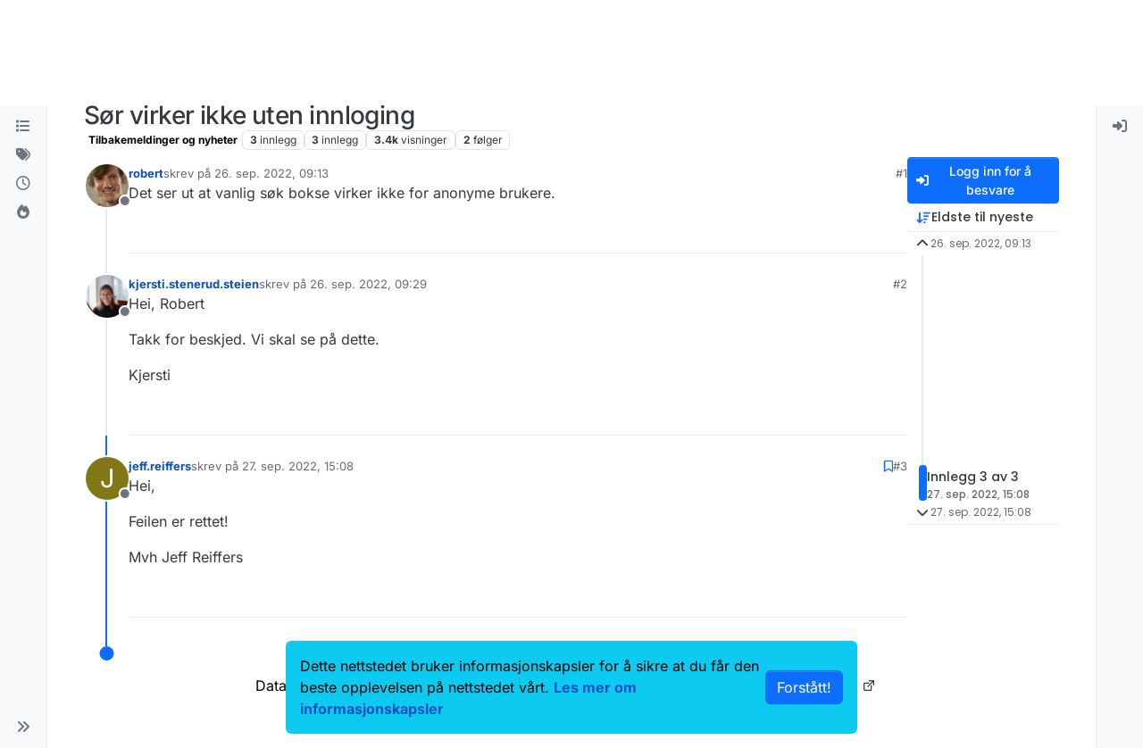

--- FILE ---
content_type: text/html; charset=utf-8
request_url: https://datalandsbyen.norge.no/topic/240/s%C3%B8r-virker-ikke-uten-innloging/3
body_size: 14090
content:
<!DOCTYPE html>
<html lang="nb" data-dir="ltr" style="direction: ltr;">
<head>
<title>Sør virker ikke uten innloging | Datalandsbyen</title>
<meta name="viewport" content="width&#x3D;device-width, initial-scale&#x3D;1.0" />
	<meta name="content-type" content="text/html; charset=UTF-8" />
	<meta name="apple-mobile-web-app-capable" content="yes" />
	<meta name="mobile-web-app-capable" content="yes" />
	<meta property="og:site_name" content="Datalandsbyen" />
	<meta name="msapplication-badge" content="frequency=30; polling-uri=https://datalandsbyen.norge.no/sitemap.xml" />
	<meta name="theme-color" content="#ffffff" />
	<meta name="keywords" content="datadeling,deling av data,datasett,dataset,api,dataservice,kunstig intelligens,data sharing" />
	<meta name="msapplication-square150x150logo" content="/assets/uploads/system/site-logo.svg" />
	<meta name="title" content="Sør virker ikke uten innloging" />
	<meta property="og:title" content="Sør virker ikke uten innloging" />
	<meta property="og:type" content="article" />
	<meta property="article:published_time" content="2022-09-26T09:13:43.334Z" />
	<meta property="article:modified_time" content="2022-09-27T15:08:35.796Z" />
	<meta property="article:section" content="Tilbakemeldinger og nyheter" />
	<meta name="description" content="Hei, Feilen er rettet! Mvh Jeff Reiffers" />
	<meta property="og:description" content="Hei, Feilen er rettet! Mvh Jeff Reiffers" />
	<meta property="og:image" content="https://datalandsbyen.norge.no/assets/uploads/system/og-image.png" />
	<meta property="og:image:url" content="https://datalandsbyen.norge.no/assets/uploads/system/og-image.png" />
	<meta property="og:image:width" content="1520" />
	<meta property="og:image:height" content="837" />
	<meta property="og:url" content="https://datalandsbyen.norge.no/topic/240/s%C3%B8r-virker-ikke-uten-innloging/3" />
	
<link rel="stylesheet" type="text/css" href="/assets/client.css?v=15cb0284a88" />
<link rel="icon" type="image/x-icon" href="/assets/uploads/system/favicon.ico?v&#x3D;15cb0284a88" />
	<link rel="manifest" href="/manifest.webmanifest" crossorigin="use-credentials" />
	<link rel="search" type="application/opensearchdescription+xml" title="Datalandsbyen" href="/osd.xml" />
	<link rel="apple-touch-icon" href="/assets/images/touch/512.png" />
	<link rel="icon" sizes="36x36" href="/assets/images/touch/36.png" />
	<link rel="icon" sizes="48x48" href="/assets/images/touch/48.png" />
	<link rel="icon" sizes="72x72" href="/assets/images/touch/72.png" />
	<link rel="icon" sizes="96x96" href="/assets/images/touch/96.png" />
	<link rel="icon" sizes="144x144" href="/assets/images/touch/144.png" />
	<link rel="icon" sizes="192x192" href="/assets/images/touch/192.png" />
	<link rel="icon" sizes="512x512" href="/assets/images/touch/512.png" />
	<link rel="prefetch" href="/assets/src/modules/composer.js?v&#x3D;15cb0284a88" />
	<link rel="prefetch" href="/assets/src/modules/composer/uploads.js?v&#x3D;15cb0284a88" />
	<link rel="prefetch" href="/assets/src/modules/composer/drafts.js?v&#x3D;15cb0284a88" />
	<link rel="prefetch" href="/assets/src/modules/composer/tags.js?v&#x3D;15cb0284a88" />
	<link rel="prefetch" href="/assets/src/modules/composer/categoryList.js?v&#x3D;15cb0284a88" />
	<link rel="prefetch" href="/assets/src/modules/composer/resize.js?v&#x3D;15cb0284a88" />
	<link rel="prefetch" href="/assets/src/modules/composer/autocomplete.js?v&#x3D;15cb0284a88" />
	<link rel="prefetch" href="/assets/templates/composer.tpl?v&#x3D;15cb0284a88" />
	<link rel="prefetch" href="/assets/language/nb/topic.json?v&#x3D;15cb0284a88" />
	<link rel="prefetch" href="/assets/language/nb/modules.json?v&#x3D;15cb0284a88" />
	<link rel="prefetch" href="/assets/language/nb/tags.json?v&#x3D;15cb0284a88" />
	<link rel="prefetch stylesheet" href="/assets/plugins/nodebb-plugin-markdown/styles/default.css" />
	<link rel="prefetch" href="/assets/language/nb/markdown.json?v&#x3D;15cb0284a88" />
	<link rel="stylesheet" href="https://datalandsbyen.norge.no/assets/plugins/nodebb-plugin-emoji/emoji/styles.css?v&#x3D;15cb0284a88" />
	<link rel="canonical" href="https://datalandsbyen.norge.no/topic/240/sør-virker-ikke-uten-innloging" />
	<link rel="alternate" type="application/rss+xml" href="/topic/240.rss" />
	<link rel="up" href="https://datalandsbyen.norge.no/category/4/tilbakemeldinger-og-nyheter" />
	<link rel="author" href="https://datalandsbyen.norge.no/user/jeff.reiffers" />
	
<script>
var config = JSON.parse('{"relative_path":"","upload_url":"/assets/uploads","asset_base_url":"/assets","assetBaseUrl":"/assets","siteTitle":"Datalandsbyen","browserTitle":"Datalandsbyen","description":"Datalandsbyen er et norsk forum der du kan stille sp\xF8rsm\xE5l om data, delta i diskusjoner, dele prosjekter, og knytte kontakter. Det er et fellesskap for kunnskapsdeling og samarbeid innen teknologi og innovasjon.","keywords":"datadeling,deling av data,datasett,dataset,api,dataservice,kunstig intelligens,data sharing","brand:logo":"&#x2F;assets&#x2F;uploads&#x2F;system&#x2F;site-logo.svg","titleLayout":"&#123;pageTitle&#125; | &#123;browserTitle&#125;","showSiteTitle":false,"maintenanceMode":false,"postQueue":1,"minimumTitleLength":3,"maximumTitleLength":255,"minimumPostLength":8,"maximumPostLength":32767,"minimumTagsPerTopic":0,"maximumTagsPerTopic":5,"minimumTagLength":3,"maximumTagLength":150,"undoTimeout":10000,"useOutgoingLinksPage":false,"allowGuestHandles":false,"allowTopicsThumbnail":true,"usePagination":false,"disableChat":true,"disableChatMessageEditing":true,"maximumChatMessageLength":1000,"socketioTransports":["polling","websocket"],"socketioOrigins":"https://datalandsbyen.norge.no:*","websocketAddress":"","maxReconnectionAttempts":5,"reconnectionDelay":1500,"topicsPerPage":20,"postsPerPage":20,"maximumFileSize":2048,"theme:id":"nodebb-theme-harmony","theme:src":"","defaultLang":"nb","userLang":"nb","loggedIn":false,"uid":-1,"cache-buster":"v=15cb0284a88","topicPostSort":"oldest_to_newest","categoryTopicSort":"recently_replied","csrf_token":false,"searchEnabled":true,"searchDefaultInQuick":"titlesposts","bootswatchSkin":"","composer:showHelpTab":true,"enablePostHistory":true,"timeagoCutoff":30,"timeagoCodes":["af","am","ar","az-short","az","be","bg","bs","ca","cs","cy","da","de-short","de","dv","el","en-short","en","es-short","es","et","eu","fa-short","fa","fi","fr-short","fr","gl","he","hr","hu","hy","id","is","it-short","it","ja","jv","ko","ky","lt","lv","mk","nl","no","pl","pt-br-short","pt-br","pt-short","pt","ro","rs","ru","rw","si","sk","sl","sq","sr","sv","th","tr-short","tr","uk","ur","uz","vi","zh-CN","zh-TW"],"cookies":{"enabled":true,"message":"[[global:cookies.message]]","dismiss":"[[global:cookies.accept]]","link":"Les mer om informasjonskapsler","link_url":"https:&#x2F;&#x2F;www.digdir.no&#x2F;digdir&#x2F;informasjonskapsler&#x2F;707"},"thumbs":{"size":512},"emailPrompt":0,"useragent":{"isSafari":false},"fontawesome":{"pro":false,"styles":["solid","brands","regular"],"version":"6.7.2"},"activitypub":{"probe":0},"acpLang":"undefined","topicSearchEnabled":false,"disableCustomUserSkins":true,"defaultBootswatchSkin":"","theme":{"enableQuickReply":true,"enableBreadcrumbs":true,"centerHeaderElements":false,"mobileTopicTeasers":false,"stickyToolbar":true,"topicSidebarTools":true,"topMobilebar":false,"autohideBottombar":true,"openSidebars":false,"chatModals":false},"openDraftsOnPageLoad":false,"composer-default":{},"markdown":{"highlight":1,"hljsLanguages":["common"],"theme":"default.css","defaultHighlightLanguage":"","externalMark":false},"emojiCustomFirst":false}');
var app = {
user: JSON.parse('{"uid":-1,"username":"Gjest","displayname":"Gjest","userslug":"","fullname":"Gjest","email":"","icon:text":"?","icon:bgColor":"#aaa","groupTitle":"","groupTitleArray":[],"status":"offline","reputation":0,"email:confirmed":false,"unreadData":{"":{},"new":{},"watched":{},"unreplied":{}},"isAdmin":false,"isGlobalMod":false,"isMod":false,"privileges":{"chat":false,"chat:privileged":false,"upload:post:image":false,"upload:post:file":false,"signature":false,"invite":false,"group:create":false,"search:content":false,"search:users":false,"search:tags":false,"view:users":true,"view:tags":true,"view:groups":true,"local:login":false,"ban":false,"mute":false,"view:users:info":false},"blocks":[],"timeagoCode":"no","offline":true,"lastRoomId":null,"isEmailConfirmSent":false}')
};
document.documentElement.style.setProperty('--panel-offset', `0px`);
</script>

<script async src="https://siteimproveanalytics.com/js/siteanalyze_6255470.js"></script>


<style>.brand-container img {
  height: 40px;
}

.footer {
  margin-bottom: 2rem;
}

.footer ul {
  list-style: none;
  margin: auto;
  padding: 0;
  width: 75%;
  text-align: center;
}

.footer ul li {
  display: inline;
  margin-right: 0.5rem;
}

.footer ul li a {
  color: #000;
  white-space: nowrap;
}

.footer ul li a > * {
  margin-right: 0.3rem;
  margin-bottom: 0.3rem;
}

.footer svg {
  max-height: 2rem;
}</style>

</head>
<body class="page-topic page-topic-240 page-topic-sør-virker-ikke-uten-innloging template-topic page-topic-category-4 page-topic-category-tilbakemeldinger-og-nyheter parent-category-4 page-status-200 theme-harmony user-guest skin-noskin">
<a class="visually-hidden-focusable position-absolute top-0 start-0 p-3 m-3 bg-body" style="z-index: 1021;" href="#content">Hopp til innhold</a>

<div class="layout-container d-flex justify-content-between pb-4 pb-md-0">
<nav component="sidebar/left" class=" text-dark bg-light sidebar sidebar-left start-0 border-end vh-100 d-none d-lg-flex flex-column justify-content-between sticky-top">
<ul id="main-nav" class="list-unstyled d-flex flex-column w-100 gap-2 mt-2 overflow-y-auto">


<li class="nav-item mx-2 " title="Kategorier">
<a class="nav-link navigation-link d-flex gap-2 justify-content-between align-items-center "  href="&#x2F;categories"  aria-label="Kategorier">
<span class="d-flex gap-2 align-items-center text-nowrap truncate-open">
<span class="position-relative">

<i class="fa fa-fw fa-list" data-content=""></i>
<span component="navigation/count" class="visible-closed position-absolute top-0 start-100 translate-middle badge rounded-1 bg-primary hidden"></span>

</span>
<span class="nav-text small visible-open fw-semibold text-truncate">Kategorier</span>
</span>
<span component="navigation/count" class="visible-open badge rounded-1 bg-primary hidden"></span>
</a>

</li>



<li class="nav-item mx-2 " title="Emneord">
<a class="nav-link navigation-link d-flex gap-2 justify-content-between align-items-center "  href="&#x2F;tags"  aria-label="Emneord">
<span class="d-flex gap-2 align-items-center text-nowrap truncate-open">
<span class="position-relative">

<i class="fa fa-fw fa-tags" data-content=""></i>
<span component="navigation/count" class="visible-closed position-absolute top-0 start-100 translate-middle badge rounded-1 bg-primary hidden"></span>

</span>
<span class="nav-text small visible-open fw-semibold text-truncate">Emneord</span>
</span>
<span component="navigation/count" class="visible-open badge rounded-1 bg-primary hidden"></span>
</a>

</li>



<li class="nav-item mx-2 " title="Siste">
<a class="nav-link navigation-link d-flex gap-2 justify-content-between align-items-center "  href="&#x2F;recent"  aria-label="Siste">
<span class="d-flex gap-2 align-items-center text-nowrap truncate-open">
<span class="position-relative">

<i class="fa fa-fw fa-clock-o" data-content=""></i>
<span component="navigation/count" class="visible-closed position-absolute top-0 start-100 translate-middle badge rounded-1 bg-primary hidden"></span>

</span>
<span class="nav-text small visible-open fw-semibold text-truncate">Siste</span>
</span>
<span component="navigation/count" class="visible-open badge rounded-1 bg-primary hidden"></span>
</a>

</li>



<li class="nav-item mx-2 " title="Populære">
<a class="nav-link navigation-link d-flex gap-2 justify-content-between align-items-center "  href="&#x2F;popular"  aria-label="Populære">
<span class="d-flex gap-2 align-items-center text-nowrap truncate-open">
<span class="position-relative">

<i class="fa fa-fw fa-fire" data-content=""></i>
<span component="navigation/count" class="visible-closed position-absolute top-0 start-100 translate-middle badge rounded-1 bg-primary hidden"></span>

</span>
<span class="nav-text small visible-open fw-semibold text-truncate">Populære</span>
</span>
<span component="navigation/count" class="visible-open badge rounded-1 bg-primary hidden"></span>
</a>

</li>


</ul>
<div class="sidebar-toggle-container align-self-start">

<div class="sidebar-toggle m-2 d-none d-lg-block">
<a href="#" role="button" component="sidebar/toggle" class="nav-link d-flex gap-2 align-items-center p-2 pointer w-100 text-nowrap" title="Utvid" aria-label="Sidepanelbryter">
<i class="fa fa-fw fa-angles-right"></i>
<i class="fa fa-fw fa-angles-left"></i>
<span class="nav-text visible-open fw-semibold small lh-1">Lukk</span>
</a>
</div>
</div>
</nav>
<main id="panel" class="d-flex flex-column gap-3 flex-grow-1 mt-3" style="min-width: 0;">

<div class="container-lg px-md-4 brand-container">
<div class="col-12 d-flex border-bottom pb-3 ">

<div component="brand/wrapper" class="d-flex align-items-center gap-3 p-2 rounded-1 align-content-stretch ">

<a component="brand/anchor" href="/" title="Logo">
<img component="brand/logo" alt="Datalandsbyen logo" class="" src="/assets/uploads/system/site-logo.svg?v=15cb0284a88" />
</a>


</div>


</div>
</div>

<div class="container-lg px-md-4 d-flex flex-column gap-3 h-100 mb-5 mb-lg-0" id="content">
<noscript>
<div class="alert alert-danger">
<p>
Your browser does not seem to support JavaScript. As a result, your viewing experience will be diminished, and you have been placed in <strong>read-only mode</strong>.
</p>
<p>
Please download a browser that supports JavaScript, or enable it if it's disabled (i.e. NoScript).
</p>
</div>
</noscript>
<script type="application/ld+json">{
"@context": "https://schema.org",
"@type": "BreadcrumbList",
"itemListElement": [{
"@type": "ListItem",
"position": 1,
"name": "Datalandsbyen",
"item": "https://datalandsbyen.norge.no"
}
,{
"@type": "ListItem",
"position": 2,
"name": "Tilbakemeldinger og nyheter"
,"item": "https://datalandsbyen.norge.no/category/4/tilbakemeldinger-og-nyheter"
},{
"@type": "ListItem",
"position": 3,
"name": "Sør virker ikke uten innloging"

}
]}</script>


<ol class="breadcrumb mb-0 " itemscope="itemscope" itemprop="breadcrumb" itemtype="http://schema.org/BreadcrumbList">

<li itemscope="itemscope" itemprop="itemListElement" itemtype="http://schema.org/ListItem" class="breadcrumb-item ">
<meta itemprop="position" content="1" />
<a href="https://datalandsbyen.norge.no" itemprop="item">
<span class="fw-semibold" itemprop="name">Hjem</span>
</a>
</li>

<li itemscope="itemscope" itemprop="itemListElement" itemtype="http://schema.org/ListItem" class="breadcrumb-item ">
<meta itemprop="position" content="2" />
<a href="https://datalandsbyen.norge.no/category/4/tilbakemeldinger-og-nyheter" itemprop="item">
<span class="fw-semibold" itemprop="name">Tilbakemeldinger og nyheter</span>
</a>
</li>

<li component="breadcrumb/current" itemscope="itemscope" itemprop="itemListElement" itemtype="http://schema.org/ListItem" class="breadcrumb-item active">
<meta itemprop="position" content="3" />

<span class="fw-semibold" itemprop="name">Sør virker ikke uten innloging</span>

</li>

</ol>



<div class="flex-fill" itemid="/topic/240/s%C3%B8r-virker-ikke-uten-innloging/3" itemscope itemtype="https://schema.org/DiscussionForumPosting">
<meta itemprop="headline" content="Sør virker ikke uten innloging">
<meta itemprop="text" content="Sør virker ikke uten innloging">
<meta itemprop="url" content="/topic/240/s%C3%B8r-virker-ikke-uten-innloging/3">
<meta itemprop="datePublished" content="2022-09-26T09:13:43.334Z">
<meta itemprop="dateModified" content="2022-09-27T15:08:35.796Z">
<div itemprop="author" itemscope itemtype="https://schema.org/Person">
<meta itemprop="name" content="robert">
<meta itemprop="url" content="/user/robert">
</div>
<div class="d-flex flex-column gap-3">
<div class="d-flex gap-2 flex-wrap">
<div class="d-flex flex-column gap-3 flex-1">
<h1 component="post/header" class="tracking-tight fw-semibold fs-3 mb-0 text-break ">
<span class="topic-title" component="topic/title">Sør virker ikke uten innloging</span>
</h1>
<div class="topic-info d-flex gap-2 align-items-center flex-wrap ">
<span component="topic/labels" class="d-flex gap-2 hidden">
<span component="topic/scheduled" class="badge badge border border-gray-300 text-body hidden">
<i class="fa fa-clock-o"></i> Planlagt
</span>
<span component="topic/pinned" class="badge badge border border-gray-300 text-body hidden">
<i class="fa fa-thumb-tack"></i> Festet
</span>
<span component="topic/locked" class="badge badge border border-gray-300 text-body hidden">
<i class="fa fa-lock"></i> Låst
</span>
<a component="topic/moved" href="/category/" class="badge badge border border-gray-300 text-body text-decoration-none hidden">
<i class="fa fa-arrow-circle-right"></i> Flyttet
</a>

</span>
<a href="/category/4/tilbakemeldinger-og-nyheter" class="badge px-1 text-truncate text-decoration-none border" style="color: #000000;background-color: #feffff;border-color: #feffff!important; max-width: 70vw;">
			<i class="fa fa-fw hidden"></i>
			Tilbakemeldinger og nyheter
		</a>
<div data-tid="240" component="topic/tags" class="lh-1 tags tag-list d-flex flex-wrap hidden-xs hidden-empty gap-2"></div>
<div class="d-flex gap-2"><span class="badge text-body border border-gray-300 stats text-xs">
<i class="fa-regular fa-fw fa-message visible-xs-inline" title="Innlegg"></i>
<span component="topic/post-count" title="3" class="fw-bold">3</span>
<span class="hidden-xs text-lowercase fw-normal">Innlegg</span>
</span>
<span class="badge text-body border border-gray-300 stats text-xs">
<i class="fa fa-fw fa-user visible-xs-inline" title="Innlegg"></i>
<span title="3" class="fw-bold">3</span>
<span class="hidden-xs text-lowercase fw-normal">Innlegg</span>
</span>
<span class="badge text-body border border-gray-300 stats text-xs">
<i class="fa fa-fw fa-eye visible-xs-inline" title="Visninger"></i>
<span class="fw-bold" title="3414">3.4k</span>
<span class="hidden-xs text-lowercase fw-normal">Visninger</span>
</span>

<span class="badge text-body border border-gray-300 stats text-xs">
<i class="fa fa-fw fa-bell-o visible-xs-inline" title="Følger"></i>
<span class="fw-bold" title="3414">2</span>
<span class="hidden-xs text-lowercase fw-normal">Følger</span>
</span>
</div>
</div>
</div>
<div class="d-flex flex-wrap gap-2 align-items-start mt-2 hidden-empty" component="topic/thumb/list"></div>
</div>
<div class="row mb-4 mb-lg-0">
<div class="topic col-lg-12">
<div class="sticky-tools d-block d-lg-none" style="top: 0;">
<nav class="d-flex flex-nowrap my-2 p-0 border-0 rounded topic-main-buttons">
<div class="d-flex flex-row p-2 text-bg-light border rounded w-100 align-items-center">
<div class="d-flex me-auto mb-0 gap-2 align-items-center flex-wrap">


<div class="btn-group bottom-sheet" component="thread/sort">
<button class="btn btn-ghost btn-sm ff-secondary d-flex gap-2 align-items-center dropdown-toggle text-truncate" data-bs-toggle="dropdown" aria-haspopup="true" aria-expanded="false" aria-label="Valg for innleggssortering, Eldste til nyeste">
<i class="fa fa-fw fa-arrow-down-wide-short text-primary"></i>
<span class="d-none d-md-inline fw-semibold text-truncate text-nowrap">Eldste til nyeste</span>
</button>
<ul class="dropdown-menu p-1 text-sm" role="menu">
<li>
<a class="dropdown-item rounded-1 d-flex align-items-center gap-2" href="#" class="oldest_to_newest" data-sort="oldest_to_newest" role="menuitem">
<span class="flex-grow-1">Eldste til nyeste</span>
<i class="flex-shrink-0 fa fa-fw text-secondary"></i>
</a>
</li>
<li>
<a class="dropdown-item rounded-1 d-flex align-items-center gap-2" href="#" class="newest_to_oldest" data-sort="newest_to_oldest" role="menuitem">
<span class="flex-grow-1">Nyeste til eldste</span>
<i class="flex-shrink-0 fa fa-fw text-secondary"></i>
</a>
</li>
<li>
<a class="dropdown-item rounded-1 d-flex align-items-center gap-2" href="#" class="most_votes" data-sort="most_votes" role="menuitem">
<span class="flex-grow-1">Flest anbefalinger</span>
<i class="flex-shrink-0 fa fa-fw text-secondary"></i>
</a>
</li>
</ul>
</div>


<a class="btn btn-ghost btn-sm d-none d-lg-flex align-items-center align-self-stretch" target="_blank" href="/topic/240.rss" title="RSS-feed"><i class="fa fa-rss text-primary"></i></a>

</div>
<div component="topic/reply/container" class="btn-group hidden">
<a href="/compose?tid=240" class="d-flex  gap-2 align-items-center btn btn-sm btn-primary fw-semibold" component="topic/reply" data-ajaxify="false" role="button"><i class="fa fa-fw fa-reply "></i><span class="d-none d-md-block text-truncate text-nowrap">Svar</span></a>
<button type="button" class="btn btn-sm btn-primary dropdown-toggle flex-0" data-bs-toggle="dropdown" aria-haspopup="true" aria-expanded="false" aria-label="Alternativer for svar">
<span class="caret"></span>
</button>
<ul class="dropdown-menu dropdown-menu-end p-1 text-sm" role="menu">
<li><a class="dropdown-item rounded-1" href="#" component="topic/reply-as-topic" role="menuitem">Svar som innlegg</a></li>
</ul>
</div>


<a component="topic/reply/guest" href="/login" class="d-flex gap-2 align-items-center fw-semibold btn btn-sm btn-primary"><i class="fa fa-fw fa-sign-in "></i><span>Logg inn for å besvare</span></a>


</div>
</nav>
</div>



<div component="topic/deleted/message" class="alert alert-warning d-flex justify-content-between flex-wrap hidden">
<span>Denne innlegget har blitt slettet. </span>
<span>

</span>
</div>

<div class="d-flex gap-0 gap-lg-5">
<div class="posts-container" style="min-width: 0;">
<ul component="topic" class="posts timeline list-unstyled p-0 py-3" style="min-width: 0;" data-tid="240" data-cid="4">

<li component="post" class="   topic-owner-post" data-index="0" data-pid="529" data-uid="458" data-timestamp="1664183623334" data-username="robert" data-userslug="robert" itemprop="comment" itemtype="http://schema.org/Comment" itemscope>
<a component="post/anchor" data-index="0" id="1"></a>
<meta itemprop="datePublished" content="2022-09-26T09:13:43.334Z">



<div class="d-flex align-items-start gap-3 post-container-parent">
<div class="bg-body d-none d-sm-block rounded-circle" style="outline: 2px solid var(--bs-body-bg);">
<a class="d-inline-block position-relative text-decoration-none" href="/user/robert" aria-label="Profile page for user robert">
<img title="robert" data-uid="458" class="avatar  avatar-rounded" alt="robert" loading="lazy" component="user/picture" src="/assets/uploads/profile/uid-458/458-profileavatar-1671113216786.jpeg" style="--avatar-size: 48px;" onError="this.remove()" itemprop="image" /><span title="robert" data-uid="458" class="avatar  avatar-rounded" component="user/picture" style="--avatar-size: 48px; background-color: #e65100">R</span>

<span component="user/status" class="position-absolute top-100 start-100 border border-white border-2 rounded-circle status offline"><span class="visually-hidden">Frakoblet</span></span>

</a>
</div>
<div class="post-container d-flex gap-2 flex-grow-1 flex-column w-100" style="min-width:0;">
<div class="d-flex align-items-start justify-content-between gap-1 flex-nowrap w-100 post-header" itemprop="author" itemscope itemtype="https://schema.org/Person">
<div class="d-flex gap-1 flex-wrap align-items-center text-truncate">
<meta itemprop="name" content="robert">
<meta itemprop="url" content="/user/robert">
<div class="d-flex flex-nowrap gap-1 align-items-center text-truncate">
<div class="bg-body d-sm-none">
<a class="d-inline-block position-relative text-decoration-none" href="/user/robert">
<img title="robert" data-uid="458" class="avatar  avatar-rounded" alt="robert" loading="lazy" component="user/picture" src="/assets/uploads/profile/uid-458/458-profileavatar-1671113216786.jpeg" style="--avatar-size: 20px;" onError="this.remove()" itemprop="image" /><span title="robert" data-uid="458" class="avatar  avatar-rounded" component="user/picture" style="--avatar-size: 20px; background-color: #e65100">R</span>

<span component="user/status" class="position-absolute top-100 start-100 border border-white border-2 rounded-circle status offline"><span class="visually-hidden">Frakoblet</span></span>

</a>
</div>
<a class="fw-bold text-nowrap text-truncate" href="/user/robert" data-username="robert" data-uid="458">robert</a>
</div>


<div class="d-flex gap-1 align-items-center">
<span class="text-muted">skrev på <a href="/post/529" class="timeago text-muted" title="2022-09-26T09:13:43.334Z"></a></span>
<i component="post/edit-indicator" class="fa fa-edit text-muted edit-icon hidden" title="Endret Invalid Date"></i>
<span data-editor="" component="post/editor" class="visually-hidden">Sist endret av  <span class="timeago" title="Invalid Date"></span></span>
</div>

</div>
<div class="d-flex align-items-center gap-1 justify-content-end">
<span class="bookmarked opacity-0 text-primary"><i class="fa fa-bookmark-o"></i></span>
<a href="/post/529" class="post-index text-muted d-none d-md-inline">#1</a>
</div>
</div>
<div class="content text-break" component="post/content" itemprop="text">
<p dir="auto">Det ser ut at vanlig søk bokse virker ikke for anonyme brukere.</p>

</div>
<div component="post/footer" class="post-footer border-bottom pb-2">

<div class="d-flex flex-wrap-reverse gap-2 justify-content-end">

<a component="post/reply-count" data-target-component="post/replies/container" href="#" class="d-flex gap-2 align-items-center btn btn-ghost ff-secondary border rounded-1 p-1 text-muted text-decoration-none text-xs hidden">
<span component="post/reply-count/avatars" class="d-flex gap-1 ">


</span>
<span class="ms-2 replies-count fw-semibold text-nowrap" component="post/reply-count/text" data-replies="0">1 svar</span>
<span class="ms-2 replies-last hidden-xs fw-semibold">Siste svar <span class="timeago" title=""></span></span>
<i class="fa fa-fw fa-chevron-down" component="post/replies/open"></i>
</a>

<div component="post/actions" class="d-flex flex-grow-1 align-items-center justify-content-end gap-1 post-tools">
<!-- This partial intentionally left blank; overwritten by nodebb-plugin-reactions -->
<a component="post/reply" href="#" class="btn btn-ghost btn-sm hidden" title="Svar"><i class="fa fa-fw fa-reply text-primary"></i></a>
<a component="post/quote" href="#" class="btn btn-ghost btn-sm hidden" title="Siter"><i class="fa fa-fw fa-quote-right text-primary"></i></a>


<div class="d-flex votes align-items-center">
<a component="post/upvote" href="#" class="btn btn-ghost btn-sm" title="Anbefal innlegg">
<i class="fa fa-fw fa-chevron-up text-primary"></i>
</a>
<meta itemprop="upvoteCount" content="0">
<meta itemprop="downvoteCount" content="0">
<a href="#" class="px-2 mx-1 btn btn-ghost btn-sm" component="post/vote-count" data-votes="0" title="Anbefaler">0</a>

</div>

<span component="post/tools" class="dropdown bottom-sheet ">
<a class="btn btn-ghost btn-sm ff-secondary dropdown-toggle" href="#" data-bs-toggle="dropdown" aria-haspopup="true" aria-expanded="false" aria-label="Innleggsverktøy"><i class="fa fa-fw fa-ellipsis-v text-primary"></i></a>
<ul class="dropdown-menu dropdown-menu-end p-1 text-sm" role="menu"></ul>
</span>
</div>
</div>
<div component="post/replies/container" class="my-2 col-11 border rounded-1 p-3 hidden-empty"></div>
</div>
</div>
</div>

</li>




<li component="post" class="pt-4   " data-index="1" data-pid="530" data-uid="442" data-timestamp="1664184548008" data-username="kjersti.stenerud.steien" data-userslug="kjersti.stenerud.steien" itemprop="comment" itemtype="http://schema.org/Comment" itemscope>
<a component="post/anchor" data-index="1" id="2"></a>
<meta itemprop="datePublished" content="2022-09-26T09:29:08.008Z">



<div class="d-flex align-items-start gap-3 post-container-parent">
<div class="bg-body d-none d-sm-block rounded-circle" style="outline: 2px solid var(--bs-body-bg);">
<a class="d-inline-block position-relative text-decoration-none" href="/user/kjersti.stenerud.steien" aria-label="Profile page for user kjersti.stenerud.steien">
<img title="kjersti.stenerud.steien" data-uid="442" class="avatar  avatar-rounded" alt="kjersti.stenerud.steien" loading="lazy" component="user/picture" src="/assets/uploads/profile/uid-442/442-profileavatar-1762326242188.jpeg" style="--avatar-size: 48px;" onError="this.remove()" itemprop="image" /><span title="kjersti.stenerud.steien" data-uid="442" class="avatar  avatar-rounded" component="user/picture" style="--avatar-size: 48px; background-color: #795548">K</span>

<span component="user/status" class="position-absolute top-100 start-100 border border-white border-2 rounded-circle status offline"><span class="visually-hidden">Frakoblet</span></span>

</a>
</div>
<div class="post-container d-flex gap-2 flex-grow-1 flex-column w-100" style="min-width:0;">
<div class="d-flex align-items-start justify-content-between gap-1 flex-nowrap w-100 post-header" itemprop="author" itemscope itemtype="https://schema.org/Person">
<div class="d-flex gap-1 flex-wrap align-items-center text-truncate">
<meta itemprop="name" content="kjersti.stenerud.steien">
<meta itemprop="url" content="/user/kjersti.stenerud.steien">
<div class="d-flex flex-nowrap gap-1 align-items-center text-truncate">
<div class="bg-body d-sm-none">
<a class="d-inline-block position-relative text-decoration-none" href="/user/kjersti.stenerud.steien">
<img title="kjersti.stenerud.steien" data-uid="442" class="avatar  avatar-rounded" alt="kjersti.stenerud.steien" loading="lazy" component="user/picture" src="/assets/uploads/profile/uid-442/442-profileavatar-1762326242188.jpeg" style="--avatar-size: 20px;" onError="this.remove()" itemprop="image" /><span title="kjersti.stenerud.steien" data-uid="442" class="avatar  avatar-rounded" component="user/picture" style="--avatar-size: 20px; background-color: #795548">K</span>

<span component="user/status" class="position-absolute top-100 start-100 border border-white border-2 rounded-circle status offline"><span class="visually-hidden">Frakoblet</span></span>

</a>
</div>
<a class="fw-bold text-nowrap text-truncate" href="/user/kjersti.stenerud.steien" data-username="kjersti.stenerud.steien" data-uid="442">kjersti.stenerud.steien</a>
</div>


<div class="d-flex gap-1 align-items-center">
<span class="text-muted">skrev på <a href="/post/530" class="timeago text-muted" title="2022-09-26T09:29:08.008Z"></a></span>
<i component="post/edit-indicator" class="fa fa-edit text-muted edit-icon hidden" title="Endret Invalid Date"></i>
<span data-editor="" component="post/editor" class="visually-hidden">Sist endret av  <span class="timeago" title="Invalid Date"></span></span>
</div>

</div>
<div class="d-flex align-items-center gap-1 justify-content-end">
<span class="bookmarked opacity-0 text-primary"><i class="fa fa-bookmark-o"></i></span>
<a href="/post/530" class="post-index text-muted d-none d-md-inline">#2</a>
</div>
</div>
<div class="content text-break" component="post/content" itemprop="text">
<p dir="auto">Hei, Robert</p>
<p dir="auto">Takk for beskjed. Vi skal se på dette.</p>
<p dir="auto">Kjersti</p>

</div>
<div component="post/footer" class="post-footer border-bottom pb-2">

<div class="d-flex flex-wrap-reverse gap-2 justify-content-end">

<a component="post/reply-count" data-target-component="post/replies/container" href="#" class="d-flex gap-2 align-items-center btn btn-ghost ff-secondary border rounded-1 p-1 text-muted text-decoration-none text-xs hidden">
<span component="post/reply-count/avatars" class="d-flex gap-1 ">


</span>
<span class="ms-2 replies-count fw-semibold text-nowrap" component="post/reply-count/text" data-replies="0">1 svar</span>
<span class="ms-2 replies-last hidden-xs fw-semibold">Siste svar <span class="timeago" title=""></span></span>
<i class="fa fa-fw fa-chevron-down" component="post/replies/open"></i>
</a>

<div component="post/actions" class="d-flex flex-grow-1 align-items-center justify-content-end gap-1 post-tools">
<!-- This partial intentionally left blank; overwritten by nodebb-plugin-reactions -->
<a component="post/reply" href="#" class="btn btn-ghost btn-sm hidden" title="Svar"><i class="fa fa-fw fa-reply text-primary"></i></a>
<a component="post/quote" href="#" class="btn btn-ghost btn-sm hidden" title="Siter"><i class="fa fa-fw fa-quote-right text-primary"></i></a>


<div class="d-flex votes align-items-center">
<a component="post/upvote" href="#" class="btn btn-ghost btn-sm" title="Anbefal innlegg">
<i class="fa fa-fw fa-chevron-up text-primary"></i>
</a>
<meta itemprop="upvoteCount" content="0">
<meta itemprop="downvoteCount" content="0">
<a href="#" class="px-2 mx-1 btn btn-ghost btn-sm" component="post/vote-count" data-votes="0" title="Anbefaler">0</a>

</div>

<span component="post/tools" class="dropdown bottom-sheet ">
<a class="btn btn-ghost btn-sm ff-secondary dropdown-toggle" href="#" data-bs-toggle="dropdown" aria-haspopup="true" aria-expanded="false" aria-label="Innleggsverktøy"><i class="fa fa-fw fa-ellipsis-v text-primary"></i></a>
<ul class="dropdown-menu dropdown-menu-end p-1 text-sm" role="menu"></ul>
</span>
</div>
</div>
<div component="post/replies/container" class="my-2 col-11 border rounded-1 p-3 hidden-empty"></div>
</div>
</div>
</div>

</li>




<li component="post" class="pt-4   " data-index="2" data-pid="533" data-uid="23" data-timestamp="1664291315796" data-username="jeff.reiffers" data-userslug="jeff.reiffers" itemprop="comment" itemtype="http://schema.org/Comment" itemscope>
<a component="post/anchor" data-index="2" id="3"></a>
<meta itemprop="datePublished" content="2022-09-27T15:08:35.796Z">



<div class="d-flex align-items-start gap-3 post-container-parent">
<div class="bg-body d-none d-sm-block rounded-circle" style="outline: 2px solid var(--bs-body-bg);">
<a class="d-inline-block position-relative text-decoration-none" href="/user/jeff.reiffers" aria-label="Profile page for user jeff.reiffers">
<span title="jeff.reiffers" data-uid="23" class="avatar  avatar-rounded" component="user/picture" style="--avatar-size: 48px; background-color: #827717">J</span>

<span component="user/status" class="position-absolute top-100 start-100 border border-white border-2 rounded-circle status offline"><span class="visually-hidden">Frakoblet</span></span>

</a>
</div>
<div class="post-container d-flex gap-2 flex-grow-1 flex-column w-100" style="min-width:0;">
<div class="d-flex align-items-start justify-content-between gap-1 flex-nowrap w-100 post-header" itemprop="author" itemscope itemtype="https://schema.org/Person">
<div class="d-flex gap-1 flex-wrap align-items-center text-truncate">
<meta itemprop="name" content="jeff.reiffers">
<meta itemprop="url" content="/user/jeff.reiffers">
<div class="d-flex flex-nowrap gap-1 align-items-center text-truncate">
<div class="bg-body d-sm-none">
<a class="d-inline-block position-relative text-decoration-none" href="/user/jeff.reiffers">
<span title="jeff.reiffers" data-uid="23" class="avatar  avatar-rounded" component="user/picture" style="--avatar-size: 20px; background-color: #827717">J</span>

<span component="user/status" class="position-absolute top-100 start-100 border border-white border-2 rounded-circle status offline"><span class="visually-hidden">Frakoblet</span></span>

</a>
</div>
<a class="fw-bold text-nowrap text-truncate" href="/user/jeff.reiffers" data-username="jeff.reiffers" data-uid="23">jeff.reiffers</a>
</div>


<div class="d-flex gap-1 align-items-center">
<span class="text-muted">skrev på <a href="/post/533" class="timeago text-muted" title="2022-09-27T15:08:35.796Z"></a></span>
<i component="post/edit-indicator" class="fa fa-edit text-muted edit-icon hidden" title="Endret Invalid Date"></i>
<span data-editor="" component="post/editor" class="visually-hidden">Sist endret av  <span class="timeago" title="Invalid Date"></span></span>
</div>

</div>
<div class="d-flex align-items-center gap-1 justify-content-end">
<span class="bookmarked opacity-0 text-primary"><i class="fa fa-bookmark-o"></i></span>
<a href="/post/533" class="post-index text-muted d-none d-md-inline">#3</a>
</div>
</div>
<div class="content text-break" component="post/content" itemprop="text">
<p dir="auto">Hei,</p>
<p dir="auto">Feilen er rettet!</p>
<p dir="auto">Mvh Jeff Reiffers</p>

</div>
<div component="post/footer" class="post-footer border-bottom pb-2">

<div class="d-flex flex-wrap-reverse gap-2 justify-content-end">

<a component="post/reply-count" data-target-component="post/replies/container" href="#" class="d-flex gap-2 align-items-center btn btn-ghost ff-secondary border rounded-1 p-1 text-muted text-decoration-none text-xs hidden">
<span component="post/reply-count/avatars" class="d-flex gap-1 ">


</span>
<span class="ms-2 replies-count fw-semibold text-nowrap" component="post/reply-count/text" data-replies="0">1 svar</span>
<span class="ms-2 replies-last hidden-xs fw-semibold">Siste svar <span class="timeago" title=""></span></span>
<i class="fa fa-fw fa-chevron-down" component="post/replies/open"></i>
</a>

<div component="post/actions" class="d-flex flex-grow-1 align-items-center justify-content-end gap-1 post-tools">
<!-- This partial intentionally left blank; overwritten by nodebb-plugin-reactions -->
<a component="post/reply" href="#" class="btn btn-ghost btn-sm hidden" title="Svar"><i class="fa fa-fw fa-reply text-primary"></i></a>
<a component="post/quote" href="#" class="btn btn-ghost btn-sm hidden" title="Siter"><i class="fa fa-fw fa-quote-right text-primary"></i></a>


<div class="d-flex votes align-items-center">
<a component="post/upvote" href="#" class="btn btn-ghost btn-sm" title="Anbefal innlegg">
<i class="fa fa-fw fa-chevron-up text-primary"></i>
</a>
<meta itemprop="upvoteCount" content="1">
<meta itemprop="downvoteCount" content="0">
<a href="#" class="px-2 mx-1 btn btn-ghost btn-sm" component="post/vote-count" data-votes="1" title="Anbefaler">1</a>

</div>

<span component="post/tools" class="dropdown bottom-sheet ">
<a class="btn btn-ghost btn-sm ff-secondary dropdown-toggle" href="#" data-bs-toggle="dropdown" aria-haspopup="true" aria-expanded="false" aria-label="Innleggsverktøy"><i class="fa fa-fw fa-ellipsis-v text-primary"></i></a>
<ul class="dropdown-menu dropdown-menu-end p-1 text-sm" role="menu"></ul>
</span>
</div>
</div>
<div component="post/replies/container" class="my-2 col-11 border rounded-1 p-3 hidden-empty"></div>
</div>
</div>
</div>

</li>




</ul>




</div>
<div class="d-flex d-none d-lg-block flex-grow-1 mt-2">
<div class="sticky-top" style="top:2rem; z-index:1;">
<div class="d-flex flex-column gap-3 align-items-end">

<div class="d-flex flex-column gap-2" style="width: 170px;">
<div component="topic/reply/container" class="btn-group hidden">
<a href="/compose?tid=240" class="d-flex  gap-2 align-items-center btn btn-sm btn-primary fw-semibold" component="topic/reply" data-ajaxify="false" role="button"><i class="fa fa-fw fa-reply "></i><span class="d-none d-md-block text-truncate text-nowrap">Svar</span></a>
<button type="button" class="btn btn-sm btn-primary dropdown-toggle flex-0" data-bs-toggle="dropdown" aria-haspopup="true" aria-expanded="false" aria-label="Alternativer for svar">
<span class="caret"></span>
</button>
<ul class="dropdown-menu dropdown-menu-end p-1 text-sm" role="menu">
<li><a class="dropdown-item rounded-1" href="#" component="topic/reply-as-topic" role="menuitem">Svar som innlegg</a></li>
</ul>
</div>


<a component="topic/reply/guest" href="/login" class="d-flex gap-2 align-items-center fw-semibold btn btn-sm btn-primary"><i class="fa fa-fw fa-sign-in "></i><span>Logg inn for å besvare</span></a>




<div class="btn-group bottom-sheet" component="thread/sort">
<button class="btn btn-ghost btn-sm ff-secondary d-flex gap-2 align-items-center dropdown-toggle text-truncate" data-bs-toggle="dropdown" aria-haspopup="true" aria-expanded="false" aria-label="Valg for innleggssortering, Eldste til nyeste">
<i class="fa fa-fw fa-arrow-down-wide-short text-primary"></i>
<span class="d-none d-md-inline fw-semibold text-truncate text-nowrap">Eldste til nyeste</span>
</button>
<ul class="dropdown-menu p-1 text-sm" role="menu">
<li>
<a class="dropdown-item rounded-1 d-flex align-items-center gap-2" href="#" class="oldest_to_newest" data-sort="oldest_to_newest" role="menuitem">
<span class="flex-grow-1">Eldste til nyeste</span>
<i class="flex-shrink-0 fa fa-fw text-secondary"></i>
</a>
</li>
<li>
<a class="dropdown-item rounded-1 d-flex align-items-center gap-2" href="#" class="newest_to_oldest" data-sort="newest_to_oldest" role="menuitem">
<span class="flex-grow-1">Nyeste til eldste</span>
<i class="flex-shrink-0 fa fa-fw text-secondary"></i>
</a>
</li>
<li>
<a class="dropdown-item rounded-1 d-flex align-items-center gap-2" href="#" class="most_votes" data-sort="most_votes" role="menuitem">
<span class="flex-grow-1">Flest anbefalinger</span>
<i class="flex-shrink-0 fa fa-fw text-secondary"></i>
</a>
</li>
</ul>
</div>

</div>

<hr class="my-0" style="min-width: 170px;"/>
<div class="pagination-block d-none d-lg-block">
<div class="scroller-content d-flex gap-2 flex-column align-items-start">
<button class="pagetop btn btn-ghost btn-sm ff-secondary d-inline-flex border-0 align-items-center gap-2" style="padding: 4px 8px;"><i class="fa fa-fw fa-chevron-up"></i> <span class="timeago text-xs text-muted text-nowrap" title="2022-09-26T09:13:43.334Z"></span></button>
<div class="scroller-container position-relative">
<div class="scroller-thumb d-flex gap-2 text-nowrap position-relative" style="height: 40px;">
<div class="scroller-thumb-icon bg-primary rounded d-inline-block" style="width:9px; height: 40px;"></div>
<div>
<p class="small thumb-text d-none d-md-inline-block ff-secondary fw-semibold user-select-none mb-0"></p>
<p class="meta thumb-timestamp timeago text-xs text-muted ff-secondary fw-semibold mb-0 user-select-none"></p>
</div>
</div>
<div class="unread d-inline-block position-absolute bottom-0">
<div class="meta small position-absolute top-50 translate-middle-y text-nowrap fw-semibold ms-2">
<a class="text-decoration-none" href="/topic/240/s%C3%B8r-virker-ikke-uten-innloging/3" tabindex="-1" aria-disabled="true" aria-label="Lenke til uleste innlegg"></a>
</div>
</div>
</div>
<button class="pagebottom btn btn-ghost btn-sm ff-secondary d-inline-flex border-0 align-items-center gap-2" style="padding: 4px 8px;"><i class="fa fa-fw fa-chevron-down"></i> <span class="timeago text-xs text-muted text-nowrap" title="2022-09-27T15:08:35.796Z"></span></button>
</div>
</div>
<hr class="my-0" style="min-width: 170px;" />

</div>
</div>
</div>
</div>

</div>
<div data-widget-area="sidebar" class="col-lg-3 col-sm-12 hidden">

</div>
</div>
</div>
</div>
<div data-widget-area="footer">

<footer>
    <div class="footer">
        <ul>
            <li><a href="https://data.norge.no"><span>Data.norge.no</span><svg xmlns="http://www.w3.org/2000/svg" width="1em" height="1em" fill="none" viewBox="0 0 24 24" focusable="false" role="img" font-size="1em"><path fill="currentColor" fill-rule="evenodd" d="M20.532 3.471A.75.75 0 0 1 20.75 4v7.5a.75.75 0 0 1-1.5 0V5.81l-8.72 8.72a.75.75 0 1 1-1.06-1.06l8.72-8.72H12.5a.75.75 0 0 1 0-1.5H20c.206 0 .393.083.529.218l.001.002zM4.75 9A.25.25 0 0 1 5 8.75h7a.75.75 0 0 0 0-1.5H5A1.75 1.75 0 0 0 3.25 9v10c0 .966.784 1.75 1.75 1.75h10A1.75 1.75 0 0 0 16.75 19v-7a.75.75 0 0 0-1.5 0v7a.25.25 0 0 1-.25.25H5a.25.25 0 0 1-.25-.25z" clip-rule="evenodd"></path></svg></a></li>
            <li><a href="https://data.norge.no/contact"><span>Kontakt oss</span><svg xmlns="http://www.w3.org/2000/svg" width="1em" height="1em" fill="none" viewBox="0 0 24 24" focusable="false" role="img" font-size="1em"><path fill="currentColor" fill-rule="evenodd" d="M20.532 3.471A.75.75 0 0 1 20.75 4v7.5a.75.75 0 0 1-1.5 0V5.81l-8.72 8.72a.75.75 0 1 1-1.06-1.06l8.72-8.72H12.5a.75.75 0 0 1 0-1.5H20c.206 0 .393.083.529.218l.001.002zM4.75 9A.25.25 0 0 1 5 8.75h7a.75.75 0 0 0 0-1.5H5A1.75 1.75 0 0 0 3.25 9v10c0 .966.784 1.75 1.75 1.75h10A1.75 1.75 0 0 0 16.75 19v-7a.75.75 0 0 0-1.5 0v7a.25.25 0 0 1-.25.25H5a.25.25 0 0 1-.25-.25z" clip-rule="evenodd"></path></svg></a></li>
            <li><a href="/consent"><span>Samtykke og brukervilkår </span></a></li>
            <li><a href="https://uustatus.no/nb/erklaringer/publisert/8020b962-b706-4cdf-ab8b-cdb5f480a696"><span>Tilgjengelighetserklæring</span><svg xmlns="http://www.w3.org/2000/svg" width="1em" height="1em" fill="none" viewBox="0 0 24 24" focusable="false" role="img" font-size="1em"><path fill="currentColor" fill-rule="evenodd" d="M20.532 3.471A.75.75 0 0 1 20.75 4v7.5a.75.75 0 0 1-1.5 0V5.81l-8.72 8.72a.75.75 0 1 1-1.06-1.06l8.72-8.72H12.5a.75.75 0 0 1 0-1.5H20c.206 0 .393.083.529.218l.001.002zM4.75 9A.25.25 0 0 1 5 8.75h7a.75.75 0 0 0 0-1.5H5A1.75 1.75 0 0 0 3.25 9v10c0 .966.784 1.75 1.75 1.75h10A1.75 1.75 0 0 0 16.75 19v-7a.75.75 0 0 0-1.5 0v7a.25.25 0 0 1-.25.25H5a.25.25 0 0 1-.25-.25z" clip-rule="evenodd"></path></svg></a></li>
            <li><a href="https://www.digdir.no/digdir/personvernerklaering/706"><span>Personvernerklæring</span><svg xmlns="http://www.w3.org/2000/svg" width="1em" height="1em" fill="none" viewBox="0 0 24 24" focusable="false" role="img" font-size="1em"><path fill="currentColor" fill-rule="evenodd" d="M20.532 3.471A.75.75 0 0 1 20.75 4v7.5a.75.75 0 0 1-1.5 0V5.81l-8.72 8.72a.75.75 0 1 1-1.06-1.06l8.72-8.72H12.5a.75.75 0 0 1 0-1.5H20c.206 0 .393.083.529.218l.001.002zM4.75 9A.25.25 0 0 1 5 8.75h7a.75.75 0 0 0 0-1.5H5A1.75 1.75 0 0 0 3.25 9v10c0 .966.784 1.75 1.75 1.75h10A1.75 1.75 0 0 0 16.75 19v-7a.75.75 0 0 0-1.5 0v7a.25.25 0 0 1-.25.25H5a.25.25 0 0 1-.25-.25z" clip-rule="evenodd"></path></svg></a></li>
            <li><a href="https://www.digdir.no/digdir/informasjonskapsler/707"><span>Informasjonskapsler</span><svg xmlns="http://www.w3.org/2000/svg" width="1em" height="1em" fill="none" viewBox="0 0 24 24" focusable="false" role="img" font-size="1em"><path fill="currentColor" fill-rule="evenodd" d="M20.532 3.471A.75.75 0 0 1 20.75 4v7.5a.75.75 0 0 1-1.5 0V5.81l-8.72 8.72a.75.75 0 1 1-1.06-1.06l8.72-8.72H12.5a.75.75 0 0 1 0-1.5H20c.206 0 .393.083.529.218l.001.002zM4.75 9A.25.25 0 0 1 5 8.75h7a.75.75 0 0 0 0-1.5H5A1.75 1.75 0 0 0 3.25 9v10c0 .966.784 1.75 1.75 1.75h10A1.75 1.75 0 0 0 16.75 19v-7a.75.75 0 0 0-1.5 0v7a.25.25 0 0 1-.25.25H5a.25.25 0 0 1-.25-.25z" clip-rule="evenodd"></path></svg></a></li>
            <li><a class="footer_iconLink" href="https://github.com/Informasjonsforvaltning">
                <svg xmlns="http://www.w3.org/2000/svg" width="1em" height="1em" viewBox="0 0 97.707 97.707" font-size="1.25em"><title>github logo</title><path fill-rule="evenodd" clip-rule="evenodd" d="M48.854 0C21.839 0 0 22 0 49.217c0 21.756 13.993 40.172 33.405 46.69 2.427.49 3.316-1.059 3.316-2.362 0-1.141-.08-5.052-.08-9.127-13.59 2.934-16.42-5.867-16.42-5.867-2.184-5.704-5.42-7.17-5.42-7.17-4.448-3.015.324-3.015.324-3.015 4.934.326 7.523 5.052 7.523 5.052 4.367 7.496 11.404 5.378 14.235 4.074.404-3.178 1.699-5.378 3.074-6.6-10.839-1.141-22.243-5.378-22.243-24.283 0-5.378 1.94-9.778 5.014-13.2-.485-1.222-2.184-6.275.486-13.038 0 0 4.125-1.304 13.426 5.052a46.97 46.97 0 0 1 12.214-1.63c4.125 0 8.33.571 12.213 1.63 9.302-6.356 13.427-5.052 13.427-5.052 2.67 6.763.97 11.816.485 13.038 3.155 3.422 5.015 7.822 5.015 13.2 0 18.905-11.404 23.06-22.324 24.283 1.78 1.548 3.316 4.481 3.316 9.126 0 6.6-.08 11.897-.08 13.526 0 1.304.89 2.853 3.316 2.364 19.412-6.52 33.405-24.935 33.405-46.691C97.707 22 75.788 0 48.854 0z"></path></svg><span>Følg oss på Github</span><svg xmlns="http://www.w3.org/2000/svg" width="1em" height="1em" fill="none" viewBox="0 0 24 24" focusable="false" role="img" font-size="1em"><path fill="currentColor" fill-rule="evenodd" d="M20.532 3.471A.75.75 0 0 1 20.75 4v7.5a.75.75 0 0 1-1.5 0V5.81l-8.72 8.72a.75.75 0 1 1-1.06-1.06l8.72-8.72H12.5a.75.75 0 0 1 0-1.5H20c.206 0 .393.083.529.218l.001.002zM4.75 9A.25.25 0 0 1 5 8.75h7a.75.75 0 0 0 0-1.5H5A1.75 1.75 0 0 0 3.25 9v10c0 .966.784 1.75 1.75 1.75h10A1.75 1.75 0 0 0 16.75 19v-7a.75.75 0 0 0-1.5 0v7a.25.25 0 0 1-.25.25H5a.25.25 0 0 1-.25-.25z" clip-rule="evenodd"></path></svg></a></li>
        </ul>
    </div>
</footer>

</div>

<noscript>
<nav component="pagination" class="pagination-container mt-3 hidden" aria-label="Paginering">
<ul class="pagination pagination-sm gap-1 hidden-xs hidden-sm justify-content-center">
<li class="page-item previous  disabled">
<a class="page-link rounded fw-secondary px-3" href="?" data-page="1" aria-label="Forrige side"><i class="fa fa-chevron-left"></i> </a>
</li>

<li class="page-item next  disabled">
<a class="page-link rounded fw-secondary px-3" href="?" data-page="1" aria-label="Neste side"> <i class="fa fa-chevron-right"></i></a>
</li>
</ul>

</nav>
</noscript>
<script id="ajaxify-data" type="application/json">{"cid":4,"lastposttime":1664291315796,"mainPid":529,"postcount":3,"slug":"240/sør-virker-ikke-uten-innloging","tid":240,"timestamp":1664183623334,"title":"Sør virker ikke uten innloging","uid":458,"viewcount":3414,"postercount":3,"teaserPid":533,"followercount":2,"deleted":0,"locked":0,"pinned":0,"pinExpiry":0,"upvotes":0,"downvotes":0,"deleterUid":0,"titleRaw":"Sør virker ikke uten innloging","timestampISO":"2022-09-26T09:13:43.334Z","scheduled":false,"lastposttimeISO":"2022-09-27T15:08:35.796Z","pinExpiryISO":"","votes":0,"tags":[],"thumbs":[],"posts":[{"content":"<p dir=\"auto\">Det ser ut at vanlig søk bokse virker ikke for anonyme brukere.<\/p>\n","pid":529,"tid":240,"timestamp":1664183623334,"uid":458,"deleted":0,"upvotes":0,"downvotes":0,"deleterUid":0,"edited":0,"replies":{"hasMore":false,"hasSingleImmediateReply":false,"users":[],"text":"[[topic:one-reply-to-this-post]]","count":0},"bookmarks":0,"announces":0,"votes":0,"timestampISO":"2022-09-26T09:13:43.334Z","editedISO":"","attachments":[],"uploads":[],"index":0,"user":{"uid":458,"username":"robert","userslug":"robert","reputation":0,"postcount":1,"topiccount":1,"picture":"/assets/uploads/profile/uid-458/458-profileavatar-1671113216786.jpeg","signature":"","banned":false,"banned:expire":0,"status":"offline","lastonline":1746002099046,"groupTitle":"[\"\"]","mutedUntil":0,"displayname":"robert","groupTitleArray":[""],"icon:bgColor":"#e65100","icon:text":"R","lastonlineISO":"2025-04-30T08:34:59.046Z","muted":false,"banned_until":0,"banned_until_readable":"Not Banned","isLocal":true,"selectedGroups":[],"custom_profile_info":[]},"editor":null,"bookmarked":false,"upvoted":false,"downvoted":false,"selfPost":false,"events":[],"topicOwnerPost":true,"display_edit_tools":false,"display_delete_tools":false,"display_moderator_tools":false,"display_move_tools":false,"display_post_menu":true},{"content":"<p dir=\"auto\">Hei, Robert<\/p>\n<p dir=\"auto\">Takk for beskjed. Vi skal se på dette.<\/p>\n<p dir=\"auto\">Kjersti<\/p>\n","pid":530,"tid":240,"timestamp":1664184548008,"uid":442,"deleted":0,"upvotes":0,"downvotes":0,"deleterUid":0,"edited":0,"replies":{"hasMore":false,"hasSingleImmediateReply":false,"users":[],"text":"[[topic:one-reply-to-this-post]]","count":0},"bookmarks":0,"announces":0,"votes":0,"timestampISO":"2022-09-26T09:29:08.008Z","editedISO":"","attachments":[],"uploads":[],"index":1,"user":{"uid":442,"username":"kjersti.stenerud.steien","userslug":"kjersti.stenerud.steien","reputation":14,"postcount":50,"topiccount":18,"picture":"/assets/uploads/profile/uid-442/442-profileavatar-1762326242188.jpeg","signature":"","banned":false,"banned:expire":0,"status":"offline","lastonline":1768304868568,"groupTitle":"[\"\"]","mutedUntil":0,"displayname":"kjersti.stenerud.steien","groupTitleArray":[""],"icon:bgColor":"#795548","icon:text":"K","lastonlineISO":"2026-01-13T11:47:48.568Z","muted":false,"banned_until":0,"banned_until_readable":"Not Banned","isLocal":true,"selectedGroups":[],"custom_profile_info":[]},"editor":null,"bookmarked":false,"upvoted":false,"downvoted":false,"selfPost":false,"events":[],"topicOwnerPost":false,"display_edit_tools":false,"display_delete_tools":false,"display_moderator_tools":false,"display_move_tools":false,"display_post_menu":true},{"content":"<p dir=\"auto\">Hei,<\/p>\n<p dir=\"auto\">Feilen er rettet!<\/p>\n<p dir=\"auto\">Mvh Jeff Reiffers<\/p>\n","pid":533,"tid":240,"timestamp":1664291315796,"uid":23,"downvotes":0,"upvotes":1,"deleted":0,"deleterUid":0,"edited":0,"replies":{"hasMore":false,"hasSingleImmediateReply":false,"users":[],"text":"[[topic:one-reply-to-this-post]]","count":0},"bookmarks":0,"announces":0,"votes":1,"timestampISO":"2022-09-27T15:08:35.796Z","editedISO":"","attachments":[],"uploads":[],"index":2,"user":{"uid":23,"username":"jeff.reiffers","fullname":"Jeff Reiffers","userslug":"jeff.reiffers","reputation":3,"postcount":15,"topiccount":1,"picture":null,"signature":"","banned":false,"banned:expire":0,"status":"offline","lastonline":1768048374008,"groupTitle":"[\"fdk-community-users\"]","mutedUntil":0,"displayname":"jeff.reiffers","groupTitleArray":["fdk-community-users"],"icon:bgColor":"#827717","icon:text":"J","lastonlineISO":"2026-01-10T12:32:54.008Z","muted":false,"banned_until":0,"banned_until_readable":"Not Banned","isLocal":true,"selectedGroups":[],"custom_profile_info":[]},"editor":null,"bookmarked":false,"upvoted":false,"downvoted":false,"selfPost":false,"events":[],"topicOwnerPost":false,"display_edit_tools":false,"display_delete_tools":false,"display_moderator_tools":false,"display_move_tools":false,"display_post_menu":true}],"category":{"bgColor":"#feffff","cid":4,"class":"col-md-3 col-xs-6","color":"#000000","description":"Kom med tilbakemeldinger på Datalandsbyen, Felles datakatalog og Transportportal.","descriptionParsed":"<p dir=\"auto\">Kom med tilbakemeldinger på Datalandsbyen, Felles datakatalog og Transportportal.<\/p>\n","disabled":0,"icon":"hidden","imageClass":"cover","isSection":0,"link":"","name":"Tilbakemeldinger og nyheter","numRecentReplies":1,"order":11,"parentCid":0,"post_count":26,"slug":"4/tilbakemeldinger-og-nyheter","subCategoriesPerPage":10,"topic_count":10,"backgroundImage":"&#x2F;assets&#x2F;uploads&#x2F;category&#x2F;category-4.svg","handle":"tilbakemeldinger-og-nyheter","minTags":0,"maxTags":5,"postQueue":1,"totalPostCount":26,"totalTopicCount":10},"tagWhitelist":[],"minTags":0,"maxTags":5,"thread_tools":[],"isFollowing":false,"isNotFollowing":true,"isIgnoring":false,"bookmark":null,"postSharing":[{"id":"linkedin","name":"LinkedIn","class":"fa-brands fa-linkedin","activated":true}],"deleter":null,"merger":null,"forker":null,"related":[],"unreplied":false,"icons":[],"privileges":{"topics:reply":false,"topics:read":true,"topics:schedule":false,"topics:tag":false,"topics:delete":false,"posts:edit":false,"posts:history":false,"posts:upvote":false,"posts:downvote":false,"posts:delete":false,"posts:view_deleted":false,"read":true,"purge":false,"view_thread_tools":false,"editable":false,"deletable":false,"view_deleted":false,"view_scheduled":false,"isAdminOrMod":false,"disabled":0,"tid":"240","uid":-1},"topicStaleDays":10000,"reputation:disabled":0,"downvote:disabled":1,"upvoteVisibility":"privileged","downvoteVisibility":"privileged","feeds:disableRSS":0,"signatures:hideDuplicates":0,"bookmarkThreshold":5,"necroThreshold":7,"postEditDuration":0,"postDeleteDuration":0,"scrollToMyPost":false,"updateUrlWithPostIndex":false,"allowMultipleBadges":true,"privateUploads":false,"showPostPreviewsOnHover":true,"sortOptionLabel":"[[topic:oldest-to-newest]]","rssFeedUrl":"/topic/240.rss","postIndex":3,"breadcrumbs":[{"text":"[[global:home]]","url":"https://datalandsbyen.norge.no"},{"text":"Tilbakemeldinger og nyheter","url":"https://datalandsbyen.norge.no/category/4/tilbakemeldinger-og-nyheter","cid":4},{"text":"Sør virker ikke uten innloging"}],"author":{"username":"robert","userslug":"robert","uid":458,"displayname":"robert","isLocal":true},"pagination":{"prev":{"page":1,"active":false},"next":{"page":1,"active":false},"first":{"page":1,"active":true},"last":{"page":1,"active":true},"rel":[],"pages":[],"currentPage":1,"pageCount":1},"loggedIn":false,"loggedInUser":{"uid":-1,"username":"[[global:guest]]","picture":"","icon:text":"?","icon:bgColor":"#aaa"},"relative_path":"","template":{"name":"topic","topic":true},"url":"/topic/240/s%C3%B8r-virker-ikke-uten-innloging/3","bodyClass":"page-topic page-topic-240 page-topic-sør-virker-ikke-uten-innloging template-topic page-topic-category-4 page-topic-category-tilbakemeldinger-og-nyheter parent-category-4 page-status-200 theme-harmony user-guest","_header":{"tags":{"meta":[{"name":"viewport","content":"width&#x3D;device-width, initial-scale&#x3D;1.0"},{"name":"content-type","content":"text/html; charset=UTF-8","noEscape":true},{"name":"apple-mobile-web-app-capable","content":"yes"},{"name":"mobile-web-app-capable","content":"yes"},{"property":"og:site_name","content":"Datalandsbyen"},{"name":"msapplication-badge","content":"frequency=30; polling-uri=https://datalandsbyen.norge.no/sitemap.xml","noEscape":true},{"name":"theme-color","content":"#ffffff"},{"name":"keywords","content":"datadeling,deling av data,datasett,dataset,api,dataservice,kunstig intelligens,data sharing"},{"name":"msapplication-square150x150logo","content":"/assets/uploads/system/site-logo.svg","noEscape":true},{"name":"title","content":"Sør virker ikke uten innloging"},{"property":"og:title","content":"Sør virker ikke uten innloging"},{"property":"og:type","content":"article"},{"property":"article:published_time","content":"2022-09-26T09:13:43.334Z"},{"property":"article:modified_time","content":"2022-09-27T15:08:35.796Z"},{"property":"article:section","content":"Tilbakemeldinger og nyheter"},{"name":"description","content":"Hei, Feilen er rettet! Mvh Jeff Reiffers"},{"property":"og:description","content":"Hei, Feilen er rettet! Mvh Jeff Reiffers"},{"property":"og:image","content":"https://datalandsbyen.norge.no/assets/uploads/system/og-image.png","noEscape":true},{"property":"og:image:url","content":"https://datalandsbyen.norge.no/assets/uploads/system/og-image.png","noEscape":true},{"property":"og:image:width","content":"1520"},{"property":"og:image:height","content":"837"},{"content":"https://datalandsbyen.norge.no/topic/240/s%C3%B8r-virker-ikke-uten-innloging/3","property":"og:url"}],"link":[{"rel":"icon","type":"image/x-icon","href":"/assets/uploads/system/favicon.ico?v&#x3D;15cb0284a88"},{"rel":"manifest","href":"/manifest.webmanifest","crossorigin":"use-credentials"},{"rel":"search","type":"application/opensearchdescription+xml","title":"Datalandsbyen","href":"/osd.xml"},{"rel":"apple-touch-icon","href":"/assets/images/touch/512.png"},{"rel":"icon","sizes":"36x36","href":"/assets/images/touch/36.png"},{"rel":"icon","sizes":"48x48","href":"/assets/images/touch/48.png"},{"rel":"icon","sizes":"72x72","href":"/assets/images/touch/72.png"},{"rel":"icon","sizes":"96x96","href":"/assets/images/touch/96.png"},{"rel":"icon","sizes":"144x144","href":"/assets/images/touch/144.png"},{"rel":"icon","sizes":"192x192","href":"/assets/images/touch/192.png"},{"rel":"icon","sizes":"512x512","href":"/assets/images/touch/512.png"},{"rel":"prefetch","href":"/assets/src/modules/composer.js?v&#x3D;15cb0284a88"},{"rel":"prefetch","href":"/assets/src/modules/composer/uploads.js?v&#x3D;15cb0284a88"},{"rel":"prefetch","href":"/assets/src/modules/composer/drafts.js?v&#x3D;15cb0284a88"},{"rel":"prefetch","href":"/assets/src/modules/composer/tags.js?v&#x3D;15cb0284a88"},{"rel":"prefetch","href":"/assets/src/modules/composer/categoryList.js?v&#x3D;15cb0284a88"},{"rel":"prefetch","href":"/assets/src/modules/composer/resize.js?v&#x3D;15cb0284a88"},{"rel":"prefetch","href":"/assets/src/modules/composer/autocomplete.js?v&#x3D;15cb0284a88"},{"rel":"prefetch","href":"/assets/templates/composer.tpl?v&#x3D;15cb0284a88"},{"rel":"prefetch","href":"/assets/language/nb/topic.json?v&#x3D;15cb0284a88"},{"rel":"prefetch","href":"/assets/language/nb/modules.json?v&#x3D;15cb0284a88"},{"rel":"prefetch","href":"/assets/language/nb/tags.json?v&#x3D;15cb0284a88"},{"rel":"prefetch stylesheet","type":"","href":"/assets/plugins/nodebb-plugin-markdown/styles/default.css"},{"rel":"prefetch","href":"/assets/language/nb/markdown.json?v&#x3D;15cb0284a88"},{"rel":"stylesheet","href":"https://datalandsbyen.norge.no/assets/plugins/nodebb-plugin-emoji/emoji/styles.css?v&#x3D;15cb0284a88"},{"rel":"canonical","href":"https://datalandsbyen.norge.no/topic/240/sør-virker-ikke-uten-innloging","noEscape":true},{"rel":"alternate","type":"application/rss+xml","href":"/topic/240.rss"},{"rel":"up","href":"https://datalandsbyen.norge.no/category/4/tilbakemeldinger-og-nyheter"},{"rel":"author","href":"https://datalandsbyen.norge.no/user/jeff.reiffers"}]}},"widgets":{"footer":[{"html":"<footer>\r\n    <div class=\"footer\">\r\n        <ul>\r\n            <li><a href=\"https://data.norge.no\"><span>Data.norge.no<\/span><svg xmlns=\"http://www.w3.org/2000/svg\" width=\"1em\" height=\"1em\" fill=\"none\" viewBox=\"0 0 24 24\" focusable=\"false\" role=\"img\" font-size=\"1em\"><path fill=\"currentColor\" fill-rule=\"evenodd\" d=\"M20.532 3.471A.75.75 0 0 1 20.75 4v7.5a.75.75 0 0 1-1.5 0V5.81l-8.72 8.72a.75.75 0 1 1-1.06-1.06l8.72-8.72H12.5a.75.75 0 0 1 0-1.5H20c.206 0 .393.083.529.218l.001.002zM4.75 9A.25.25 0 0 1 5 8.75h7a.75.75 0 0 0 0-1.5H5A1.75 1.75 0 0 0 3.25 9v10c0 .966.784 1.75 1.75 1.75h10A1.75 1.75 0 0 0 16.75 19v-7a.75.75 0 0 0-1.5 0v7a.25.25 0 0 1-.25.25H5a.25.25 0 0 1-.25-.25z\" clip-rule=\"evenodd\"><\/path><\/svg><\/a><\/li>\r\n            <li><a href=\"https://data.norge.no/contact\"><span>Kontakt oss<\/span><svg xmlns=\"http://www.w3.org/2000/svg\" width=\"1em\" height=\"1em\" fill=\"none\" viewBox=\"0 0 24 24\" focusable=\"false\" role=\"img\" font-size=\"1em\"><path fill=\"currentColor\" fill-rule=\"evenodd\" d=\"M20.532 3.471A.75.75 0 0 1 20.75 4v7.5a.75.75 0 0 1-1.5 0V5.81l-8.72 8.72a.75.75 0 1 1-1.06-1.06l8.72-8.72H12.5a.75.75 0 0 1 0-1.5H20c.206 0 .393.083.529.218l.001.002zM4.75 9A.25.25 0 0 1 5 8.75h7a.75.75 0 0 0 0-1.5H5A1.75 1.75 0 0 0 3.25 9v10c0 .966.784 1.75 1.75 1.75h10A1.75 1.75 0 0 0 16.75 19v-7a.75.75 0 0 0-1.5 0v7a.25.25 0 0 1-.25.25H5a.25.25 0 0 1-.25-.25z\" clip-rule=\"evenodd\"><\/path><\/svg><\/a><\/li>\r\n            <li><a href=\"/consent\"><span>Samtykke og brukervilkår <\/span><\/a><\/li>\r\n            <li><a href=\"https://uustatus.no/nb/erklaringer/publisert/8020b962-b706-4cdf-ab8b-cdb5f480a696\"><span>Tilgjengelighetserklæring<\/span><svg xmlns=\"http://www.w3.org/2000/svg\" width=\"1em\" height=\"1em\" fill=\"none\" viewBox=\"0 0 24 24\" focusable=\"false\" role=\"img\" font-size=\"1em\"><path fill=\"currentColor\" fill-rule=\"evenodd\" d=\"M20.532 3.471A.75.75 0 0 1 20.75 4v7.5a.75.75 0 0 1-1.5 0V5.81l-8.72 8.72a.75.75 0 1 1-1.06-1.06l8.72-8.72H12.5a.75.75 0 0 1 0-1.5H20c.206 0 .393.083.529.218l.001.002zM4.75 9A.25.25 0 0 1 5 8.75h7a.75.75 0 0 0 0-1.5H5A1.75 1.75 0 0 0 3.25 9v10c0 .966.784 1.75 1.75 1.75h10A1.75 1.75 0 0 0 16.75 19v-7a.75.75 0 0 0-1.5 0v7a.25.25 0 0 1-.25.25H5a.25.25 0 0 1-.25-.25z\" clip-rule=\"evenodd\"><\/path><\/svg><\/a><\/li>\r\n            <li><a href=\"https://www.digdir.no/digdir/personvernerklaering/706\"><span>Personvernerklæring<\/span><svg xmlns=\"http://www.w3.org/2000/svg\" width=\"1em\" height=\"1em\" fill=\"none\" viewBox=\"0 0 24 24\" focusable=\"false\" role=\"img\" font-size=\"1em\"><path fill=\"currentColor\" fill-rule=\"evenodd\" d=\"M20.532 3.471A.75.75 0 0 1 20.75 4v7.5a.75.75 0 0 1-1.5 0V5.81l-8.72 8.72a.75.75 0 1 1-1.06-1.06l8.72-8.72H12.5a.75.75 0 0 1 0-1.5H20c.206 0 .393.083.529.218l.001.002zM4.75 9A.25.25 0 0 1 5 8.75h7a.75.75 0 0 0 0-1.5H5A1.75 1.75 0 0 0 3.25 9v10c0 .966.784 1.75 1.75 1.75h10A1.75 1.75 0 0 0 16.75 19v-7a.75.75 0 0 0-1.5 0v7a.25.25 0 0 1-.25.25H5a.25.25 0 0 1-.25-.25z\" clip-rule=\"evenodd\"><\/path><\/svg><\/a><\/li>\r\n            <li><a href=\"https://www.digdir.no/digdir/informasjonskapsler/707\"><span>Informasjonskapsler<\/span><svg xmlns=\"http://www.w3.org/2000/svg\" width=\"1em\" height=\"1em\" fill=\"none\" viewBox=\"0 0 24 24\" focusable=\"false\" role=\"img\" font-size=\"1em\"><path fill=\"currentColor\" fill-rule=\"evenodd\" d=\"M20.532 3.471A.75.75 0 0 1 20.75 4v7.5a.75.75 0 0 1-1.5 0V5.81l-8.72 8.72a.75.75 0 1 1-1.06-1.06l8.72-8.72H12.5a.75.75 0 0 1 0-1.5H20c.206 0 .393.083.529.218l.001.002zM4.75 9A.25.25 0 0 1 5 8.75h7a.75.75 0 0 0 0-1.5H5A1.75 1.75 0 0 0 3.25 9v10c0 .966.784 1.75 1.75 1.75h10A1.75 1.75 0 0 0 16.75 19v-7a.75.75 0 0 0-1.5 0v7a.25.25 0 0 1-.25.25H5a.25.25 0 0 1-.25-.25z\" clip-rule=\"evenodd\"><\/path><\/svg><\/a><\/li>\r\n            <li><a class=\"footer_iconLink\" href=\"https://github.com/Informasjonsforvaltning\">\r\n                <svg xmlns=\"http://www.w3.org/2000/svg\" width=\"1em\" height=\"1em\" viewBox=\"0 0 97.707 97.707\" font-size=\"1.25em\"><title>github logo<\/title><path fill-rule=\"evenodd\" clip-rule=\"evenodd\" d=\"M48.854 0C21.839 0 0 22 0 49.217c0 21.756 13.993 40.172 33.405 46.69 2.427.49 3.316-1.059 3.316-2.362 0-1.141-.08-5.052-.08-9.127-13.59 2.934-16.42-5.867-16.42-5.867-2.184-5.704-5.42-7.17-5.42-7.17-4.448-3.015.324-3.015.324-3.015 4.934.326 7.523 5.052 7.523 5.052 4.367 7.496 11.404 5.378 14.235 4.074.404-3.178 1.699-5.378 3.074-6.6-10.839-1.141-22.243-5.378-22.243-24.283 0-5.378 1.94-9.778 5.014-13.2-.485-1.222-2.184-6.275.486-13.038 0 0 4.125-1.304 13.426 5.052a46.97 46.97 0 0 1 12.214-1.63c4.125 0 8.33.571 12.213 1.63 9.302-6.356 13.427-5.052 13.427-5.052 2.67 6.763.97 11.816.485 13.038 3.155 3.422 5.015 7.822 5.015 13.2 0 18.905-11.404 23.06-22.324 24.283 1.78 1.548 3.316 4.481 3.316 9.126 0 6.6-.08 11.897-.08 13.526 0 1.304.89 2.853 3.316 2.364 19.412-6.52 33.405-24.935 33.405-46.691C97.707 22 75.788 0 48.854 0z\"><\/path><\/svg><span>Følg oss på Github<\/span><svg xmlns=\"http://www.w3.org/2000/svg\" width=\"1em\" height=\"1em\" fill=\"none\" viewBox=\"0 0 24 24\" focusable=\"false\" role=\"img\" font-size=\"1em\"><path fill=\"currentColor\" fill-rule=\"evenodd\" d=\"M20.532 3.471A.75.75 0 0 1 20.75 4v7.5a.75.75 0 0 1-1.5 0V5.81l-8.72 8.72a.75.75 0 1 1-1.06-1.06l8.72-8.72H12.5a.75.75 0 0 1 0-1.5H20c.206 0 .393.083.529.218l.001.002zM4.75 9A.25.25 0 0 1 5 8.75h7a.75.75 0 0 0 0-1.5H5A1.75 1.75 0 0 0 3.25 9v10c0 .966.784 1.75 1.75 1.75h10A1.75 1.75 0 0 0 16.75 19v-7a.75.75 0 0 0-1.5 0v7a.25.25 0 0 1-.25.25H5a.25.25 0 0 1-.25-.25z\" clip-rule=\"evenodd\"><\/path><\/svg><\/a><\/li>\r\n        <\/ul>\r\n    <\/div>\r\n<\/footer>"}]}}</script></div><!-- /.container#content -->
</main>
<nav component="sidebar/right" class=" text-dark bg-light sidebar sidebar-right end-0 border-start vh-100 d-none d-lg-flex flex-column sticky-top">

<ul id="logged-out-menu" class="list-unstyled d-flex flex-column w-100 gap-2 mt-2" role="menu">
<li class="nav-item mx-2 order-last order-md-first" title="Logg inn" role="menuitem">
<a class="nav-link" href="/login" aria-label="Logg inn">
<span class="d-flex gap-2 align-items-center text-nowrap truncate-open">
<span class="position-relative">
<i class="fa fa-fw fa-sign-in"></i>
</span>
<span class="nav-text small visible-open fw-semibold">Logg inn</span>
</span>
</a>
</li>
<hr class="my-2 mx-2 visible-open">



<li component="sidebar/search" class="visible-open nav-item mx-2 search">
<div class="d-flex gap-2 py-1 px-2 align-items-center" title="Logg inn eller registrer deg for å søke.">
<i class="fa fa-fw fa-search"></i>
<span class="nav-text visible-open text-xs">Logg inn eller registrer deg for å søke.</span>
</div>
</li>


</ul>

<div class="visible-open small text-secondary mt-auto" data-widget-area="sidebar-footer">

</div>
</nav>
</div>

<div component="bottombar" class="bottombar d-flex flex-column d-lg-none ff-secondary gap-1 align-items-center fixed-bottom" style="transition: bottom 150ms linear;">
<div class="d-flex w-100 navigator-mobile">
<div class="pagination-block text-bg-light m-2 rounded-1 border border-gray-300 w-100" style="height:30px;">
<div class="position-relative">
<div class="progress-bar rounded-1 bg-info d-block position-absolute" style="height:28px;"></div>
</div>
<div class="wrapper dropup-center d-flex align-items-center justify-content-between w-100 h-100" style="padding: 5px 0px;">
<div class="d-flex">
<div class="lh-1 px-2">
<i class="fa fa-angles-left pointer fa-fw pagetop fs-5" style="z-index: 1;"></i>
</div>

</div>
<a href="#" class="text-reset dropdown-toggle d-inline-block px-3 text-decoration-none" data-bs-toggle="dropdown" aria-haspopup="true" aria-expanded="false">
<span class="d-inline-flex gap-2 align-items-center pagination-text position-relative fw-bold"></span>
</a>
<div class="d-flex">

<div class="lh-1 px-2">
<i class="fa fa-angles-right pointer fa-fw pagebottom fs-5" style="z-index: 1;"></i>
</div>
</div>
<ul class="dropdown-menu p-0" role="menu" style="width: 100%;">
<li class="p-3">
<div class="row">
<div class="col-8 post-content overflow-hidden mb-3" style="height: 350px;"></div>
<div class="col-4 ps-0 text-end">
<div class="scroller-content">
<span class="pointer pagetop">Første innlegg <i class="fa fa-angle-double-up"></i></span>
<div class="scroller-container border-gray-200" style="height: 300px;">
<div class="scroller-thumb position-relative text-nowrap" style="height: 40px;">
<span class="thumb-text text-sm fw-bold user-select-none position-relative pe-2" style="top: -15px;"></span>
<div class="rounded-2 scroller-thumb-icon bg-primary d-inline-block position-relative" style="width: 9px; height:40px;"></div>
</div>
</div>
<span class="pointer pagebottom">Nyeste innlegg <i class="fa fa-angle-double-down"></i></span>
</div>
</div>
</div>
<div class="row">
<div class="col-6">
<button id="myNextPostBtn" class="btn btn-sm btn-ghost border form-control text-truncate" disabled>Gå til mitt neste innlegg</button>
</div>
<div class="col-6">
<input type="number" class="form-control form-control-sm" id="indexInput" placeholder="Gå til indeks for innlegg">
</div>
</div>
</li>
</ul>
</div>
</div>
</div>
<div class="bottombar-nav p-2 text-dark bg-light d-flex justify-content-between align-items-center w-100">
<div class="bottombar-nav-left d-flex gap-3 align-items-center">
<div>
<a href="#" role="button" class="nav-link d-flex justify-content-between align-items-center position-relative" data-bs-toggle="dropdown" aria-haspopup="true" aria-expanded="false">
<span class="position-relative">
<i class="fa fa-fw fa-lg fa-bars"></i>
<span component="unread/count" data-unread-url="/unread" class="position-absolute top-0 start-100 translate-middle badge rounded-1 bg-primary hidden">0</span>
</span>
</a>
<ul class="navigation-dropdown dropdown-menu" role="menu">


<li class="nav-item " title="Kategorier">
<a class="nav-link navigation-link px-3 py-2 "  href="&#x2F;categories" >
<span class="d-inline-flex justify-content-between align-items-center w-100">
<span class="text-nowrap">

<i class="fa fa-fw fa-list" data-content=""></i>

<span class="nav-text px-2 fw-semibold">Kategorier</span>
</span>
<span component="navigation/count" class="badge rounded-1 bg-primary hidden"></span>
</span>
</a>

</li>



<li class="nav-item " title="Emneord">
<a class="nav-link navigation-link px-3 py-2 "  href="&#x2F;tags" >
<span class="d-inline-flex justify-content-between align-items-center w-100">
<span class="text-nowrap">

<i class="fa fa-fw fa-tags" data-content=""></i>

<span class="nav-text px-2 fw-semibold">Emneord</span>
</span>
<span component="navigation/count" class="badge rounded-1 bg-primary hidden"></span>
</span>
</a>

</li>



<li class="nav-item " title="Siste">
<a class="nav-link navigation-link px-3 py-2 "  href="&#x2F;recent" >
<span class="d-inline-flex justify-content-between align-items-center w-100">
<span class="text-nowrap">

<i class="fa fa-fw fa-clock-o" data-content=""></i>

<span class="nav-text px-2 fw-semibold">Siste</span>
</span>
<span component="navigation/count" class="badge rounded-1 bg-primary hidden"></span>
</span>
</a>

</li>



<li class="nav-item " title="Populære">
<a class="nav-link navigation-link px-3 py-2 "  href="&#x2F;popular" >
<span class="d-inline-flex justify-content-between align-items-center w-100">
<span class="text-nowrap">

<i class="fa fa-fw fa-fire" data-content=""></i>

<span class="nav-text px-2 fw-semibold">Populære</span>
</span>
<span component="navigation/count" class="badge rounded-1 bg-primary hidden"></span>
</span>
</a>

</li>


</ul>
</div>
</div>
<div class="bottombar-nav-right d-flex gap-3 align-items-center">
<div>

<ul id="logged-out-menu" class="list-unstyled d-flex w-100 gap-3 mb-0 logged-out-menu">


<li class="nav-item mx-2" title="Logg inn">
<a class="nav-link" href="/login">
<i class="fa fa-fw fa-sign-in"></i>
</a>
</li>
</ul>

</div>
</div>
</div>
</div>


<script defer src="/assets/nodebb.min.js?v=15cb0284a88"></script>

<script>
if (document.readyState === 'loading') {
document.addEventListener('DOMContentLoaded', prepareFooter);
} else {
prepareFooter();
}
function prepareFooter() {

$(document).ready(function () {
app.coldLoad();
});
}
</script>
</body>
</html>

--- FILE ---
content_type: application/javascript; charset=UTF-8
request_url: https://datalandsbyen.norge.no/assets/nodebb.min.js?v=15cb0284a88
body_size: 143378
content:
(()=>{var _o={2686:((z,D,p)=>{"use strict";Object.defineProperty(D,"__esModule",{value:!0}),D.encodePacket=void 0,D.encodePacketToBinary=O;const x=p(62046),w=typeof Blob=="function"||typeof Blob<"u"&&Object.prototype.toString.call(Blob)==="[object BlobConstructor]",S=typeof ArrayBuffer=="function",r=s=>typeof ArrayBuffer.isView=="function"?ArrayBuffer.isView(s):s&&s.buffer instanceof ArrayBuffer,C=({type:s,data:i},f,m)=>w&&i instanceof Blob?f?m(i):u(i,m):S&&(i instanceof ArrayBuffer||r(i))?f?m(i):u(new Blob([i]),m):m(x.PACKET_TYPES[s]+(i||""));D.encodePacket=C;const u=(s,i)=>{const f=new FileReader;return f.onload=function(){const m=f.result.split(",")[1];i("b"+(m||""))},f.readAsDataURL(s)};function h(s){return s instanceof Uint8Array?s:s instanceof ArrayBuffer?new Uint8Array(s):new Uint8Array(s.buffer,s.byteOffset,s.byteLength)}let A;function O(s,i){if(w&&s.data instanceof Blob)return s.data.arrayBuffer().then(h).then(i);if(S&&(s.data instanceof ArrayBuffer||r(s.data)))return i(h(s.data));C(s,!1,f=>{A||(A=new TextEncoder),i(A.encode(f))})}}),4366:((z,D,p)=>{var x={"./accounts/delete":[47283,7,5719],"./accounts/delete.js":[47283,7,5719],"./accounts/invite":[30637,7,95737],"./accounts/invite.js":[30637,7,95737],"./accounts/moderate":[28061,7,42289],"./accounts/moderate.js":[28061,7,42289],"./accounts/picture":[7524,7,43400],"./accounts/picture.js":[7524,7,43400],"./ace-editor":[32222,9,90675,97960],"./ace-editor.js":[32222,9,90675,97960],"./alerts":[29930,9],"./alerts.js":[29930,9],"./api":[49897,9,34271],"./api.js":[49897,9,34271],"./autocomplete":[34405,7,20056,13417],"./autocomplete.js":[34405,7,20056,13417],"./categoryFilter":[39259,7,51831],"./categoryFilter.js":[39259,7,51831],"./categorySearch":[96349,7,69185],"./categorySearch.js":[96349,7,69185],"./categorySelector":[65348,7,86198],"./categorySelector.js":[65348,7,86198],"./chat":[92619,7,92619,1091],"./chat.js":[92619,7,92619,1091],"./components":[52473,7],"./components.js":[52473,7],"./composer":[71431,7,20056,23662,65285,40559,449,5785,46379],"./composer.js":[71431,7,20056,23662,65285,40559,449,5785,46379],"./composer/autocomplete":[88518,7,20056,73848],"./composer/autocomplete.js":[88518,7,20056,73848],"./composer/categoryList":[13342,7,25764],"./composer/categoryList.js":[13342,7,25764],"./composer/controls":[26940,7,86706],"./composer/controls.js":[26940,7,86706],"./composer/drafts":[74566,7,92332],"./composer/drafts.js":[74566,7,92332],"./composer/formatting":[449,7,23662,65285,449,88189],"./composer/formatting.js":[449,7,23662,65285,449,88189],"./composer/post-queue":[92762,7,98772],"./composer/post-queue.js":[92762,7,98772],"./composer/preview":[89596,7,6232],"./composer/preview.js":[89596,7,6232],"./composer/resize":[99594,7,18732],"./composer/resize.js":[99594,7,18732],"./composer/scheduler":[72573,7,4347],"./composer/scheduler.js":[72573,7,4347],"./composer/tags":[52543,7,68783],"./composer/tags.js":[52543,7,68783],"./composer/uploads":[31494,7,50350],"./composer/uploads.js":[31494,7,50350],"./coverPhoto":[36684,7,97082],"./coverPhoto.js":[36684,7,97082],"./emoji":[46243,7,74953],"./emoji-dialog":[86924,7,25150],"./emoji-dialog.js":[86924,7,25150],"./emoji.js":[46243,7,74953],"./flags":[6574,7,47282],"./flags.js":[6574,7,47282],"./fuzzysearch":[89713,7,30363],"./fuzzysearch.js":[89713,7,30363],"./groupSearch":[2954,7,24866],"./groupSearch.js":[2954,7,24866],"./handleBack":[60644,7,65928,37418],"./handleBack.js":[60644,7,65928,37418],"./helpers":[30076,7,25432],"./helpers.common":[29869,7,15794],"./helpers.common.js":[29869,7,15794],"./helpers.js":[30076,7,25432],"./hooks":[91749,7],"./hooks.js":[91749,7],"./iconSelect":[67308,7,43602],"./iconSelect.js":[67308,7,43602],"./leven":[30593,7,95983],"./leven.js":[30593,7,95983],"./logout":[75427,7,20739],"./logout.js":[75427,7,20739],"./markdown":[68492,9,61324,44566],"./markdown.js":[68492,9,61324,44566],"./messages":[10870,7,61861],"./messages.js":[10870,7,61861],"./navigator":[96352,7,65928],"./navigator.js":[96352,7,65928],"./notifications":[36849,7,65928,81307],"./notifications.js":[36849,7,65928,81307],"./pictureCropper":[72254,7,16852],"./pictureCropper.js":[72254,7,16852],"./postSelect":[16227,7,38395],"./postSelect.js":[16227,7,38395],"./quickreply":[95692,7,20056,6411,18314],"./quickreply.js":[95692,7,20056,6411,18314],"./scrollStop":[41088,7,97650],"./scrollStop.js":[41088,7,97650],"./search":[69749,7,92717],"./search.js":[69749,7,92717],"./settings":[70012,7,18470],"./settings.js":[70012,7,18470],"./settings/array":[40054,7,65274],"./settings/array.js":[40054,7,65274],"./settings/checkbox":[75210,7,42032],"./settings/checkbox.js":[75210,7,42032],"./settings/key":[17708,7,95004],"./settings/key.js":[17708,7,95004],"./settings/number":[474,7,11848],"./settings/number.js":[474,7,11848],"./settings/object":[46700,7,48118],"./settings/object.js":[46700,7,48118],"./settings/select":[71575,7,48815],"./settings/select.js":[71575,7,48815],"./settings/sorted-list":[59175,7,23662,65285,66173],"./settings/sorted-list.js":[59175,7,23662,65285,66173],"./settings/textarea":[50397,7,87353],"./settings/textarea.js":[50397,7,87353],"./share":[24962,7,57490],"./share.js":[24962,7,57490],"./slugify":[13230,7,53050,26174],"./slugify.js":[13230,7,53050,26174],"./sort":[43349,7,25285],"./sort.js":[43349,7,25285],"./storage":[68636,7,87212],"./storage.js":[68636,7,87212],"./tagFilter":[25955,7,8981],"./tagFilter.js":[25955,7,8981],"./taskbar":[14063,7,33069],"./taskbar.js":[14063,7,33069],"./topicList":[47682,7,65928,21374,85940,90954],"./topicList.js":[47682,7,65928,21374,85940,90954],"./topicSelect":[70550,7,14526],"./topicSelect.js":[70550,7,14526],"./topicThumbs":[36159,7,23662,65285,62441],"./topicThumbs.js":[36159,7,23662,65285,62441],"./translator":[17459,7],"./translator.common":[80092,7],"./translator.common.js":[80092,7],"./translator.js":[17459,7],"./uploadHelpers":[43103,7,33085],"./uploadHelpers.js":[43103,7,33085],"./uploader":[24187,7,98463],"./uploader.js":[24187,7,98463],"./userFilter":[64308,7,53050,26874],"./userFilter.js":[64308,7,53050,26874]};function w(S){if(!p.o(x,S))return Promise.resolve().then(()=>{var u=new Error("Cannot find module '"+S+"'");throw u.code="MODULE_NOT_FOUND",u});var r=x[S],C=r[0];return Promise.all(r.slice(2).map(p.e)).then(()=>p.t(C,r[1]|16))}w.keys=()=>Object.keys(x),w.id=4366,z.exports=w}),4956:((z,D,p)=>{"use strict";Object.defineProperty(D,"__esModule",{value:!0}),D.WebTransport=D.WebSocket=D.NodeWebSocket=D.XHR=D.NodeXHR=D.Fetch=D.nextTick=D.parse=D.installTimerFunctions=D.transports=D.TransportError=D.Transport=D.protocol=D.SocketWithUpgrade=D.SocketWithoutUpgrade=D.Socket=void 0;const x=p(78223);Object.defineProperty(D,"Socket",{enumerable:!0,get:function(){return x.Socket}});var w=p(78223);Object.defineProperty(D,"SocketWithoutUpgrade",{enumerable:!0,get:function(){return w.SocketWithoutUpgrade}}),Object.defineProperty(D,"SocketWithUpgrade",{enumerable:!0,get:function(){return w.SocketWithUpgrade}}),D.protocol=x.Socket.protocol;var S=p(44689);Object.defineProperty(D,"Transport",{enumerable:!0,get:function(){return S.Transport}}),Object.defineProperty(D,"TransportError",{enumerable:!0,get:function(){return S.TransportError}});var r=p(19419);Object.defineProperty(D,"transports",{enumerable:!0,get:function(){return r.transports}});var C=p(85374);Object.defineProperty(D,"installTimerFunctions",{enumerable:!0,get:function(){return C.installTimerFunctions}});var u=p(91015);Object.defineProperty(D,"parse",{enumerable:!0,get:function(){return u.parse}});var h=p(14624);Object.defineProperty(D,"nextTick",{enumerable:!0,get:function(){return h.nextTick}});var A=p(8209);Object.defineProperty(D,"Fetch",{enumerable:!0,get:function(){return A.Fetch}});var O=p(42071);Object.defineProperty(D,"NodeXHR",{enumerable:!0,get:function(){return O.XHR}});var s=p(42071);Object.defineProperty(D,"XHR",{enumerable:!0,get:function(){return s.XHR}});var i=p(38716);Object.defineProperty(D,"NodeWebSocket",{enumerable:!0,get:function(){return i.WS}});var f=p(38716);Object.defineProperty(D,"WebSocket",{enumerable:!0,get:function(){return f.WS}});var m=p(44480);Object.defineProperty(D,"WebTransport",{enumerable:!0,get:function(){return m.WT}})}),6585:(z=>{var D=1e3,p=D*60,x=p*60,w=x*24,S=w*7,r=w*365.25;z.exports=function(O,s){s=s||{};var i=typeof O;if(i==="string"&&O.length>0)return C(O);if(i==="number"&&isFinite(O))return s.long?h(O):u(O);throw new Error("val is not a non-empty string or a valid number. val="+JSON.stringify(O))};function C(O){if(O=String(O),!(O.length>100)){var s=/^(-?(?:\d+)?\.?\d+) *(milliseconds?|msecs?|ms|seconds?|secs?|s|minutes?|mins?|m|hours?|hrs?|h|days?|d|weeks?|w|years?|yrs?|y)?$/i.exec(O);if(s){var i=parseFloat(s[1]),f=(s[2]||"ms").toLowerCase();switch(f){case"years":case"year":case"yrs":case"yr":case"y":return i*r;case"weeks":case"week":case"w":return i*S;case"days":case"day":case"d":return i*w;case"hours":case"hour":case"hrs":case"hr":case"h":return i*x;case"minutes":case"minute":case"mins":case"min":case"m":return i*p;case"seconds":case"second":case"secs":case"sec":case"s":return i*D;case"milliseconds":case"millisecond":case"msecs":case"msec":case"ms":return i;default:return}}}}function u(O){var s=Math.abs(O);return s>=w?Math.round(O/w)+"d":s>=x?Math.round(O/x)+"h":s>=p?Math.round(O/p)+"m":s>=D?Math.round(O/D)+"s":O+"ms"}function h(O){var s=Math.abs(O);return s>=w?A(O,s,w,"day"):s>=x?A(O,s,x,"hour"):s>=p?A(O,s,p,"minute"):s>=D?A(O,s,D,"second"):O+" ms"}function A(O,s,i,f){var m=s>=i*1.5;return Math.round(O/i)+" "+f+(m?"s":"")}}),8209:((z,D,p)=>{"use strict";Object.defineProperty(D,"__esModule",{value:!0}),D.Fetch=void 0;const x=p(30528);class w extends x.Polling{doPoll(){this._fetch().then(r=>{if(!r.ok)return this.onError("fetch read error",r.status,r);r.text().then(C=>this.onData(C))}).catch(r=>{this.onError("fetch read error",r)})}doWrite(r,C){this._fetch(r).then(u=>{if(!u.ok)return this.onError("fetch write error",u.status,u);C()}).catch(u=>{this.onError("fetch write error",u)})}_fetch(r){var C;const u=r!==void 0,h=new Headers(this.opts.extraHeaders);return u&&h.set("content-type","text/plain;charset=UTF-8"),(C=this.socket._cookieJar)===null||C===void 0||C.appendCookies(h),fetch(this.uri(),{method:u?"POST":"GET",body:u?r:null,headers:h,credentials:this.opts.withCredentials?"include":"omit"}).then(A=>{var O;return(O=this.socket._cookieJar)===null||O===void 0||O.parseCookies(A.headers.getSetCookie()),A})}}D.Fetch=w}),14624:((z,D)=>{"use strict";Object.defineProperty(D,"__esModule",{value:!0}),D.defaultBinaryType=D.globalThisShim=D.nextTick=void 0,D.createCookieJar=p,D.nextTick=typeof Promise=="function"&&typeof Promise.resolve=="function"?w=>Promise.resolve().then(w):(w,S)=>S(w,0),D.globalThisShim=typeof self<"u"?self:typeof window<"u"?window:Function("return this")(),D.defaultBinaryType="arraybuffer";function p(){}}),15475:((z,D,p)=>{var x,w,S;/**
* Timeago is a jQuery plugin that makes it easy to support automatically
* updating fuzzy timestamps (e.g. "4 minutes ago" or "about 1 day ago").
*
* @name timeago
* @version 1.6.7
* @requires jQuery >=1.5.0 <4.0
* @author Ryan McGeary
* @license MIT License - http://www.opensource.org/licenses/mit-license.php
*
* For usage and examples, visit:
* http://timeago.yarp.com/
*
* Copyright (c) 2008-2019, Ryan McGeary (ryan -[at]- mcgeary [*dot*] org)
*/(function(r){w=[p(74692)],x=r,S=typeof x=="function"?x.apply(D,w):x,S!==void 0&&(z.exports=S)})(function(r){r.timeago=function(i){return i instanceof Date?O(i):O(typeof i=="string"?r.timeago.parse(i):typeof i=="number"?new Date(i):r.timeago.datetime(i))};var C=r.timeago;r.extend(r.timeago,{settings:{refreshMillis:6e4,allowPast:!0,allowFuture:!1,localeTitle:!1,cutoff:0,autoDispose:!0,strings:{prefixAgo:null,prefixFromNow:null,suffixAgo:"ago",suffixFromNow:"from now",inPast:"any moment now",seconds:"less than a minute",minute:"about a minute",minutes:"%d minutes",hour:"about an hour",hours:"about %d hours",day:"a day",days:"%d days",month:"about a month",months:"%d months",year:"about a year",years:"%d years",wordSeparator:" ",numbers:[]}},inWords:function(i){if(!this.settings.allowPast&&!this.settings.allowFuture)throw"timeago allowPast and allowFuture settings can not both be set to false.";var f=this.settings.strings,m=f.prefixAgo,b=f.suffixAgo;if(this.settings.allowFuture&&i<0&&(m=f.prefixFromNow,b=f.suffixFromNow),!this.settings.allowPast&&i>=0)return this.settings.strings.inPast;var d=Math.abs(i)/1e3,y=d/60,T=y/60,j=T/24,L=j/365;function W(ve,a){var de=r.isFunction(ve)?ve(a,i):ve,he=f.numbers&&f.numbers[a]||a;return de.replace(/%d/i,he)}var ee=d<45&&W(f.seconds,Math.round(d))||d<90&&W(f.minute,1)||y<45&&W(f.minutes,Math.round(y))||y<90&&W(f.hour,1)||T<24&&W(f.hours,Math.round(T))||T<42&&W(f.day,1)||j<30&&W(f.days,Math.round(j))||j<45&&W(f.month,1)||j<365&&W(f.months,Math.round(j/30))||L<1.5&&W(f.year,1)||W(f.years,Math.round(L)),ie=f.wordSeparator||"";return f.wordSeparator===void 0&&(ie=" "),r.trim([m,ee,b].join(ie))},parse:function(i){var f=r.trim(i);return f=f.replace(/\.\d+/,""),f=f.replace(/-/,"/").replace(/-/,"/"),f=f.replace(/T/," ").replace(/Z/," UTC"),f=f.replace(/([\+\-]\d\d)\:?(\d\d)/," $1$2"),f=f.replace(/([\+\-]\d\d)$/," $100"),new Date(f)},datetime:function(i){var f=C.isTime(i)?r(i).attr("datetime"):r(i).attr("title");return C.parse(f)},isTime:function(i){return r(i).get(0).tagName.toLowerCase()==="time"}});var u={init:function(){u.dispose.call(this);var i=r.proxy(h,this);i();var f=C.settings;f.refreshMillis>0&&(this._timeagoInterval=setInterval(i,f.refreshMillis))},update:function(i){var f=i instanceof Date?i:C.parse(i);r(this).data("timeago",{datetime:f}),C.settings.localeTitle&&r(this).attr("title",f.toLocaleString()),h.apply(this)},updateFromDOM:function(){r(this).data("timeago",{datetime:C.parse(C.isTime(this)?r(this).attr("datetime"):r(this).attr("title"))}),h.apply(this)},dispose:function(){this._timeagoInterval&&(window.clearInterval(this._timeagoInterval),this._timeagoInterval=null)}};r.fn.timeago=function(i,f){var m=i?u[i]:u.init;if(!m)throw new Error("Unknown function name '"+i+"' for timeago");return this.each(function(){m.call(this,f)}),this};function h(){var i=C.settings;if(i.autoDispose&&!r.contains(document.documentElement,this))return r(this).timeago("dispose"),this;var f=A(this);return isNaN(f.datetime)||(i.cutoff===0||Math.abs(s(f.datetime))<i.cutoff?r(this).text(O(f.datetime)):r(this).attr("title").length>0&&r(this).text(r(this).attr("title"))),this}function A(i){if(i=r(i),!i.data("timeago")){i.data("timeago",{datetime:C.datetime(i)});var f=r.trim(i.text());C.settings.localeTitle?i.attr("title",i.data("timeago").datetime.toLocaleString()):f.length>0&&!(C.isTime(i)&&i.attr("title"))&&i.attr("title",f)}return i.data("timeago")}function O(i){return C.inWords(s(i))}function s(i){return new Date().getTime()-i.getTime()}document.createElement("abbr"),document.createElement("time")})}),17459:((z,D,p)=>{"use strict";var x,w;const S=p(80092);x=[p(74692),p(77918)],w=(function(r,C){function u(A,O){return new Promise(function(s,i){r.getJSON([config.asset_base_url,"language",A,O].join("/")+".json?"+config["cache-buster"],function(f){const m={language:A,namespace:O,data:f};Promise.resolve().then(function(){var b=[p(91749)];(function(d){d.fire("action:translator.loadClient",m),s(m.promise?Promise.resolve(m.promise):f)}).apply(null,b)}).catch(p.oe)}).fail(function(f,m,b){i(new Error(m+", "+b))})})}return S(C,u,function(){console.warn.apply(console,arguments)})}).apply(D,x),w!==void 0&&(z.exports=w)}),17833:((z,D,p)=>{D.formatArgs=w,D.save=S,D.load=r,D.useColors=x,D.storage=C(),D.destroy=(()=>{let h=!1;return()=>{h||(h=!0,console.warn("Instance method `debug.destroy()` is deprecated and no longer does anything. It will be removed in the next major version of `debug`."))}})(),D.colors=["#0000CC","#0000FF","#0033CC","#0033FF","#0066CC","#0066FF","#0099CC","#0099FF","#00CC00","#00CC33","#00CC66","#00CC99","#00CCCC","#00CCFF","#3300CC","#3300FF","#3333CC","#3333FF","#3366CC","#3366FF","#3399CC","#3399FF","#33CC00","#33CC33","#33CC66","#33CC99","#33CCCC","#33CCFF","#6600CC","#6600FF","#6633CC","#6633FF","#66CC00","#66CC33","#9900CC","#9900FF","#9933CC","#9933FF","#99CC00","#99CC33","#CC0000","#CC0033","#CC0066","#CC0099","#CC00CC","#CC00FF","#CC3300","#CC3333","#CC3366","#CC3399","#CC33CC","#CC33FF","#CC6600","#CC6633","#CC9900","#CC9933","#CCCC00","#CCCC33","#FF0000","#FF0033","#FF0066","#FF0099","#FF00CC","#FF00FF","#FF3300","#FF3333","#FF3366","#FF3399","#FF33CC","#FF33FF","#FF6600","#FF6633","#FF9900","#FF9933","#FFCC00","#FFCC33"];function x(){if(typeof window<"u"&&window.process&&(window.process.type==="renderer"||window.process.__nwjs))return!0;if(typeof navigator<"u"&&navigator.userAgent&&navigator.userAgent.toLowerCase().match(/(edge|trident)\/(\d+)/))return!1;let h;return typeof document<"u"&&document.documentElement&&document.documentElement.style&&document.documentElement.style.WebkitAppearance||typeof window<"u"&&window.console&&(window.console.firebug||window.console.exception&&window.console.table)||typeof navigator<"u"&&navigator.userAgent&&(h=navigator.userAgent.toLowerCase().match(/firefox\/(\d+)/))&&parseInt(h[1],10)>=31||typeof navigator<"u"&&navigator.userAgent&&navigator.userAgent.toLowerCase().match(/applewebkit\/(\d+)/)}function w(h){if(h[0]=(this.useColors?"%c":"")+this.namespace+(this.useColors?" %c":" ")+h[0]+(this.useColors?"%c ":" ")+"+"+z.exports.humanize(this.diff),!this.useColors)return;const A="color: "+this.color;h.splice(1,0,A,"color: inherit");let O=0,s=0;h[0].replace(/%[a-zA-Z%]/g,i=>{i!=="%%"&&(O++,i==="%c"&&(s=O))}),h.splice(s,0,A)}D.log=console.debug||console.log||(()=>{});function S(h){try{h?D.storage.setItem("debug",h):D.storage.removeItem("debug")}catch{}}function r(){let h;try{h=D.storage.getItem("debug")}catch{}return!h&&typeof process<"u"&&"env"in process&&(h=process.env.DEBUG),h}function C(){try{return localStorage}catch{}}z.exports=p(40736)(D);const{formatters:u}=z.exports;u.j=function(h){try{return JSON.stringify(h)}catch(A){return"[UnexpectedJSONParseError]: "+A.message}}}),19419:((z,D,p)=>{"use strict";Object.defineProperty(D,"__esModule",{value:!0}),D.transports=void 0;const x=p(42071),w=p(38716),S=p(44480);D.transports={websocket:w.WS,webtransport:S.WT,polling:x.XHR}}),23776:(function(z,D,p){"use strict";var x=this&&this.__createBinding||(Object.create?(function(b,d,y,T){T===void 0&&(T=y);var j=Object.getOwnPropertyDescriptor(d,y);(!j||("get"in j?!d.__esModule:j.writable||j.configurable))&&(j={enumerable:!0,get:function(){return d[y]}}),Object.defineProperty(b,T,j)}):(function(b,d,y,T){T===void 0&&(T=y),b[T]=d[y]})),w=this&&this.__setModuleDefault||(Object.create?(function(b,d){Object.defineProperty(b,"default",{enumerable:!0,value:d})}):function(b,d){b.default=d}),S=this&&this.__importStar||function(b){if(b&&b.__esModule)return b;var d={};if(b!=null)for(var y in b)y!=="default"&&Object.prototype.hasOwnProperty.call(b,y)&&x(d,b,y);return w(d,b),d},r=this&&this.__importDefault||function(b){return b&&b.__esModule?b:{default:b}};Object.defineProperty(D,"__esModule",{value:!0}),D.Manager=void 0;const C=p(4956),u=p(56214),h=S(p(84627)),A=p(25942),O=p(57743),s=p(24454),f=(0,r(p(17833)).default)("socket.io-client:manager");class m extends s.Emitter{constructor(d,y){var T;super(),this.nsps={},this.subs=[],d&&typeof d=="object"&&(y=d,d=void 0),y=y||{},y.path=y.path||"/socket.io",this.opts=y,(0,C.installTimerFunctions)(this,y),this.reconnection(y.reconnection!==!1),this.reconnectionAttempts(y.reconnectionAttempts||1/0),this.reconnectionDelay(y.reconnectionDelay||1e3),this.reconnectionDelayMax(y.reconnectionDelayMax||5e3),this.randomizationFactor((T=y.randomizationFactor)!==null&&T!==void 0?T:.5),this.backoff=new O.Backoff({min:this.reconnectionDelay(),max:this.reconnectionDelayMax(),jitter:this.randomizationFactor()}),this.timeout(y.timeout==null?2e4:y.timeout),this._readyState="closed",this.uri=d;const j=y.parser||h;this.encoder=new j.Encoder,this.decoder=new j.Decoder,this._autoConnect=y.autoConnect!==!1,this._autoConnect&&this.open()}reconnection(d){return arguments.length?(this._reconnection=!!d,d||(this.skipReconnect=!0),this):this._reconnection}reconnectionAttempts(d){return d===void 0?this._reconnectionAttempts:(this._reconnectionAttempts=d,this)}reconnectionDelay(d){var y;return d===void 0?this._reconnectionDelay:(this._reconnectionDelay=d,(y=this.backoff)===null||y===void 0||y.setMin(d),this)}randomizationFactor(d){var y;return d===void 0?this._randomizationFactor:(this._randomizationFactor=d,(y=this.backoff)===null||y===void 0||y.setJitter(d),this)}reconnectionDelayMax(d){var y;return d===void 0?this._reconnectionDelayMax:(this._reconnectionDelayMax=d,(y=this.backoff)===null||y===void 0||y.setMax(d),this)}timeout(d){return arguments.length?(this._timeout=d,this):this._timeout}maybeReconnectOnOpen(){!this._reconnecting&&this._reconnection&&this.backoff.attempts===0&&this.reconnect()}open(d){if(f("readyState %s",this._readyState),~this._readyState.indexOf("open"))return this;f("opening %s",this.uri),this.engine=new C.Socket(this.uri,this.opts);const y=this.engine,T=this;this._readyState="opening",this.skipReconnect=!1;const j=(0,A.on)(y,"open",function(){T.onopen(),d&&d()}),L=ee=>{f("error"),this.cleanup(),this._readyState="closed",this.emitReserved("error",ee),d?d(ee):this.maybeReconnectOnOpen()},W=(0,A.on)(y,"error",L);if(this._timeout!==!1){const ee=this._timeout;f("connect attempt will timeout after %d",ee);const ie=this.setTimeoutFn(()=>{f("connect attempt timed out after %d",ee),j(),L(new Error("timeout")),y.close()},ee);this.opts.autoUnref&&ie.unref(),this.subs.push(()=>{this.clearTimeoutFn(ie)})}return this.subs.push(j),this.subs.push(W),this}connect(d){return this.open(d)}onopen(){f("open"),this.cleanup(),this._readyState="open",this.emitReserved("open");const d=this.engine;this.subs.push((0,A.on)(d,"ping",this.onping.bind(this)),(0,A.on)(d,"data",this.ondata.bind(this)),(0,A.on)(d,"error",this.onerror.bind(this)),(0,A.on)(d,"close",this.onclose.bind(this)),(0,A.on)(this.decoder,"decoded",this.ondecoded.bind(this)))}onping(){this.emitReserved("ping")}ondata(d){try{this.decoder.add(d)}catch(y){this.onclose("parse error",y)}}ondecoded(d){(0,C.nextTick)(()=>{this.emitReserved("packet",d)},this.setTimeoutFn)}onerror(d){f("error",d),this.emitReserved("error",d)}socket(d,y){let T=this.nsps[d];return T?this._autoConnect&&!T.active&&T.connect():(T=new u.Socket(this,d,y),this.nsps[d]=T),T}_destroy(d){const y=Object.keys(this.nsps);for(const T of y)if(this.nsps[T].active){f("socket %s is still active, skipping close",T);return}this._close()}_packet(d){f("writing packet %j",d);const y=this.encoder.encode(d);for(let T=0;T<y.length;T++)this.engine.write(y[T],d.options)}cleanup(){f("cleanup"),this.subs.forEach(d=>d()),this.subs.length=0,this.decoder.destroy()}_close(){f("disconnect"),this.skipReconnect=!0,this._reconnecting=!1,this.onclose("forced close")}disconnect(){return this._close()}onclose(d,y){var T;f("closed due to %s",d),this.cleanup(),(T=this.engine)===null||T===void 0||T.close(),this.backoff.reset(),this._readyState="closed",this.emitReserved("close",d,y),this._reconnection&&!this.skipReconnect&&this.reconnect()}reconnect(){if(this._reconnecting||this.skipReconnect)return this;const d=this;if(this.backoff.attempts>=this._reconnectionAttempts)f("reconnect failed"),this.backoff.reset(),this.emitReserved("reconnect_failed"),this._reconnecting=!1;else{const y=this.backoff.duration();f("will wait %dms before reconnect attempt",y),this._reconnecting=!0;const T=this.setTimeoutFn(()=>{d.skipReconnect||(f("attempting reconnect"),this.emitReserved("reconnect_attempt",d.backoff.attempts),!d.skipReconnect&&d.open(j=>{j?(f("reconnect attempt error"),d._reconnecting=!1,d.reconnect(),this.emitReserved("reconnect_error",j)):(f("reconnect success"),d.onreconnect())}))},y);this.opts.autoUnref&&T.unref(),this.subs.push(()=>{this.clearTimeoutFn(T)})}}onreconnect(){const d=this.backoff.attempts;this._reconnecting=!1,this.backoff.reset(),this.emitReserved("reconnect",d)}}D.Manager=m}),24454:((z,D,p)=>{"use strict";p.r(D),p.d(D,{Emitter:()=>x});function x(S){if(S)return w(S)}function w(S){for(var r in x.prototype)S[r]=x.prototype[r];return S}x.prototype.on=x.prototype.addEventListener=function(S,r){return this._callbacks=this._callbacks||{},(this._callbacks["$"+S]=this._callbacks["$"+S]||[]).push(r),this},x.prototype.once=function(S,r){function C(){this.off(S,C),r.apply(this,arguments)}return C.fn=r,this.on(S,C),this},x.prototype.off=x.prototype.removeListener=x.prototype.removeAllListeners=x.prototype.removeEventListener=function(S,r){if(this._callbacks=this._callbacks||{},arguments.length==0)return this._callbacks={},this;var C=this._callbacks["$"+S];if(!C)return this;if(arguments.length==1)return delete this._callbacks["$"+S],this;for(var u,h=0;h<C.length;h++)if(u=C[h],u===r||u.fn===r){C.splice(h,1);break}return C.length===0&&delete this._callbacks["$"+S],this},x.prototype.emit=function(S){this._callbacks=this._callbacks||{};for(var r=new Array(arguments.length-1),C=this._callbacks["$"+S],u=1;u<arguments.length;u++)r[u-1]=arguments[u];if(C){C=C.slice(0);for(var u=0,h=C.length;u<h;++u)C[u].apply(this,r)}return this},x.prototype.emitReserved=x.prototype.emit,x.prototype.listeners=function(S){return this._callbacks=this._callbacks||{},this._callbacks["$"+S]||[]},x.prototype.hasListeners=function(S){return!!this.listeners(S).length}}),25942:((z,D)=>{"use strict";Object.defineProperty(D,"__esModule",{value:!0}),D.on=p;function p(x,w,S){return x.on(w,S),function(){x.off(w,S)}}}),26814:((z,D,p)=>{"use strict";z.exports.render=function(x){if(x.match(/^admin/))return;Object.keys(ajaxify.data.widgets).forEach(function(S){let r=$('#content [widget-area="'+S+'"],#content [data-widget-area="'+S+'"]').eq(0);const C=ajaxify.data.widgets[S]||[];if(r.length||!C.length)return;const u=C.map(h=>h.html).join("");u&&(S==="footer"&&!$('#content [widget-area="footer"],#content [data-widget-area="footer"]').length?$("#content").append($('<div data-widget-area="footer"></div>')):S==="sidebar"&&!$('#content [widget-area="sidebar"],#content [data-widget-area="sidebar"]').length?$('[component="account/cover"]').length?$('[component="account/cover"]').nextAll().wrapAll($('<div class="row"><div class="col-lg-9 col-12"></div><div data-widget-area="sidebar" class="col-lg-3 col-12"></div></div></div>')):$('[component="groups/cover"]').length?$('[component="groups/cover"]').nextAll().wrapAll($('<div class="row"><div class="col-lg-9 col-12"></div><div data-widget-area="sidebar" class="col-lg-3 col-12"></div></div></div>')):$("#content > *").wrapAll($('<div class="row"><div class="col-lg-9 col-12"></div><div data-widget-area="sidebar" class="col-lg-3 col-12"></div></div></div>')):S==="header"&&!$('#content [widget-area="header"],#content [data-widget-area="header"]').length&&$("#content").prepend($('<div class="row"><div data-widget-area="header" class="col-12"></div></div>')),r=$('#content [widget-area="'+S+'"],#content [data-widget-area="'+S+'"]').eq(0),u&&r.length&&(r.html(u),r.find("img:not(.not-responsive)").addClass("img-fluid")),C.length&&r.removeClass("hidden"))}),Promise.resolve().then(function(){var S=[p(91749)];(function(r){r.fire("action:widgets.loaded",{})}).apply(null,S)}).catch(p.oe)}}),28661:((z,D)=>{"use strict";Object.defineProperty(D,"__esModule",{value:!0}),D.encode=p,D.decode=x;function p(w){let S="";for(let r in w)w.hasOwnProperty(r)&&(S.length&&(S+="&"),S+=encodeURIComponent(r)+"="+encodeURIComponent(w[r]));return S}function x(w){let S={},r=w.split("&");for(let C=0,u=r.length;C<u;C++){let h=r[C].split("=");S[decodeURIComponent(h[0])]=decodeURIComponent(h[1])}return S}}),29930:((z,D,p)=>{"use strict";p.r(D),p.d(D,{alert:()=>C,error:()=>O,info:()=>h,remove:()=>s,success:()=>u,warning:()=>A});var x=p(52473),w=p.n(x),S=p(91749),r=p.n(S);function C(d){d.alert_id="alert_button_"+(d.alert_id?d.alert_id:new Date().getTime()),d.title=d.title&&d.title.trim()||"",d.message=d.message?d.message.trim():"",d.type=d.type||"info";const y=$("#"+d.alert_id);y.length?i(y,d):f(d)}function u(d,y){C({alert_id:utils.generateUUID(),title:"[[global:alert.success]]",message:d,type:"success",timeout:y!==void 0?y:5e3})}function h(d,y){C({alert_id:utils.generateUUID(),title:"[[global:alert.info]]",message:d,type:"info",timeout:y!==void 0?y:5e3})}function A(d,y){C({alert_id:utils.generateUUID(),title:"[[global:alert.warning]]",message:d,type:"warning",timeout:y!==void 0?y:5e3})}function O(d,y){if(d=d&&d.message||d,d==="[[error:revalidate-failure]]"){socket.disconnect(),app.reconnect();return}C({alert_id:utils.generateUUID(),title:"[[global:alert.error]]",message:d,type:"danger",timeout:y||1e4})}function s(d){$("#alert_button_"+d).remove()}function i(d,y){d.find("strong").translateHtml(y.title),d.find("p").translateHtml(y.message),d.removeClass("alert-success alert-danger alert-info alert-warning").addClass(`alert-${y.type}`),clearTimeout(parseInt(d.attr("timeoutId"),10)),y.timeout&&b(d,y),S.fire("action:alert.update",{alert:d,params:y}),d.off("click").removeClass("pointer"),typeof y.clickfn=="function"&&d.addClass("pointer").on("click",function(T){$(T.target).is(".btn-close")||(y.clickfn(),m(d))})}function f(d){app.parseAndTranslate("partials/toast",d,function(y){let T=$("#"+d.alert_id);if(T.length)return i(T,d);T=y,T.hide().fadeIn(200).prependTo(x.get("toaster/tray")),T.on("close.bs.alert",function(){typeof d.closefn=="function"&&d.closefn();const j=T.attr("timeoutId");j&&(clearTimeout(j),T.removeAttr("timeoutId"))}),parseInt(d.timeout,10)&&b(T,d),typeof d.clickfn=="function"&&T.addClass("pointer").on("click",function(j){$(j.target).is(".btn-close")||(d.clickfn(T,d),m(T))}),S.fire("action:alert.new",{alert:T,params:d})})}function m(d){d.alert("close")}function b(d,y){const T=parseInt(y.timeout,10),j=setTimeout(function(){d.removeAttr("timeoutId"),m(d),typeof y.timeoutfn=="function"&&y.timeoutfn(d,y)},T);d.attr("timeoutId",j);const L=d.find(".alert-progress");L.css("transition-property","none"),L.removeClass("animate"),setTimeout(function(){L.css("transition-property",""),L.css("transition","width "+(T+450)+"ms linear"),L.addClass("animate"),S.fire("action:alert.animate",{alert:d,alertProgress:L,params:y})},50),d.on("mouseenter",function(){L.css("transition-duration",0)})}}),30528:(function(z,D,p){"use strict";var x=this&&this.__importDefault||function(A){return A&&A.__esModule?A:{default:A}};Object.defineProperty(D,"__esModule",{value:!0}),D.Polling=void 0;const w=p(44689),S=p(85374),r=p(46376),u=(0,x(p(17833)).default)("engine.io-client:polling");class h extends w.Transport{constructor(){super(...arguments),this._polling=!1}get name(){return"polling"}doOpen(){this._poll()}pause(O){this.readyState="pausing";const s=()=>{u("paused"),this.readyState="paused",O()};if(this._polling||!this.writable){let i=0;this._polling&&(u("we are currently polling - waiting to pause"),i++,this.once("pollComplete",function(){u("pre-pause polling complete"),--i||s()})),this.writable||(u("we are currently writing - waiting to pause"),i++,this.once("drain",function(){u("pre-pause writing complete"),--i||s()}))}else s()}_poll(){u("polling"),this._polling=!0,this.doPoll(),this.emitReserved("poll")}onData(O){u("polling got data %s",O);const s=i=>{if(this.readyState==="opening"&&i.type==="open"&&this.onOpen(),i.type==="close")return this.onClose({description:"transport closed by the server"}),!1;this.onPacket(i)};(0,r.decodePayload)(O,this.socket.binaryType).forEach(s),this.readyState!=="closed"&&(this._polling=!1,this.emitReserved("pollComplete"),this.readyState==="open"?this._poll():u('ignoring poll - transport state "%s"',this.readyState))}doClose(){const O=()=>{u("writing close packet"),this.write([{type:"close"}])};this.readyState==="open"?(u("transport open - closing"),O()):(u("transport not open - deferring close"),this.once("open",O))}write(O){this.writable=!1,(0,r.encodePayload)(O,s=>{this.doWrite(s,()=>{this.writable=!0,this.emitReserved("drain")})})}uri(){const O=this.opts.secure?"https":"http",s=this.query||{};return this.opts.timestampRequests!==!1&&(s[this.opts.timestampParam]=(0,S.randomString)()),!this.supportsBinary&&!s.sid&&(s.b64=1),this.createUri(O,s)}}D.Polling=h}),32662:((z,D,p)=>{"use strict";Object.defineProperty(D,"__esModule",{value:!0}),D.decodePacket=void 0;const x=p(62046),w=p(42745),S=typeof ArrayBuffer=="function",r=(h,A)=>{if(typeof h!="string")return{type:"message",data:u(h,A)};const O=h.charAt(0);return O==="b"?{type:"message",data:C(h.substring(1),A)}:x.PACKET_TYPES_REVERSE[O]?h.length>1?{type:x.PACKET_TYPES_REVERSE[O],data:h.substring(1)}:{type:x.PACKET_TYPES_REVERSE[O]}:x.ERROR_PACKET};D.decodePacket=r;const C=(h,A)=>{if(S){const O=(0,w.decode)(h);return u(O,A)}else return{base64:!0,data:h}},u=(h,A)=>{switch(A){case"blob":return h instanceof Blob?h:new Blob([h]);case"arraybuffer":default:return h instanceof ArrayBuffer?h:h.buffer}}}),33530:(function(z,D,p){var x,w,S;/*! @preserve
* bootbox.js
* version: 6.0.4
* author: Nick Payne <nick@kurai.co.uk>
* license: MIT
* http://bootboxjs.com/
*/(function(r,C){"use strict";w=[p(74692)],x=C,S=typeof x=="function"?x.apply(D,w):x,S!==void 0&&(z.exports=S)})(this,function r(C,u){"use strict";let h={},A="6.0.4";h.VERSION=A;let O={en:{OK:"OK",CANCEL:"Cancel",CONFIRM:"OK"}},s={dialog:'<div class="bootbox modal" tabindex="-1" role="dialog" aria-hidden="true"><div class="modal-dialog"><div class="modal-content"><div class="modal-body"><div class="bootbox-body"></div></div></div></div></div>',header:'<div class="modal-header"><h5 class="modal-title"></h5></div>',footer:'<div class="modal-footer"></div>',closeButton:'<button type="button" class="bootbox-close-button close btn-close" aria-hidden="true" aria-label="Close"></button>',form:'<form class="bootbox-form"></form>',button:'<button type="button" class="btn"></button>',option:'<option value=""></option>',promptMessage:'<div class="bootbox-prompt-message"></div>',inputs:{text:'<input class="bootbox-input bootbox-input-text form-control" autocomplete="off" type="text" />',textarea:'<textarea class="bootbox-input bootbox-input-textarea form-control"></textarea>',email:'<input class="bootbox-input bootbox-input-email form-control" autocomplete="off" type="email" />',select:'<select class="bootbox-input bootbox-input-select form-select"></select>',checkbox:'<div class="form-check checkbox"><label class="form-check-label"><input class="form-check-input bootbox-input bootbox-input-checkbox" type="checkbox" /></label></div>',radio:'<div class="form-check radio"><label class="form-check-label"><input class="form-check-input bootbox-input bootbox-input-radio" type="radio" name="bootbox-radio" /></label></div>',date:'<input class="bootbox-input bootbox-input-date form-control" autocomplete="off" type="date" />',time:'<input class="bootbox-input bootbox-input-time form-control" autocomplete="off" type="time" />',number:'<input class="bootbox-input bootbox-input-number form-control" autocomplete="off" type="number" />',password:'<input class="bootbox-input bootbox-input-password form-control" autocomplete="off" type="password" />',range:'<input class="bootbox-input bootbox-input-range form-control-range" autocomplete="off" type="range" />'}},i={locale:"en",backdrop:"static",animate:!0,className:null,closeButton:!0,show:!0,container:"body",value:"",inputType:"text",errorMessage:null,swapButtonOrder:!1,centerVertical:!1,multiple:!1,scrollable:!1,reusable:!1,relatedTarget:null,size:null,id:null};h.locales=function(N){return N?O[N]:O},h.addLocale=function(N,J){return C.each(["OK","CANCEL","CONFIRM"],function(re,se){if(!J[se])throw new Error('Please supply a translation for "'+se+'"')}),O[N]={OK:J.OK,CANCEL:J.CANCEL,CONFIRM:J.CONFIRM},h},h.removeLocale=function(N){if(N!=="en")delete O[N];else throw new Error('"en" is used as the default and fallback locale and cannot be removed.');return h},h.setLocale=function(N){return h.setDefaults("locale",N)},h.setDefaults=function(){let N={};return arguments.length===2?N[arguments[0]]=arguments[1]:N=arguments[0],C.extend(i,N),h},h.hideAll=function(){return C(".bootbox").modal("hide"),h},h.init=function(N){return r(N||C)},h.dialog=function(N){if(C.fn.modal===u)throw new Error('"$.fn.modal" is not defined; please double check you have included the Bootstrap JavaScript library. See https://getbootstrap.com/docs/5.3/getting-started/introduction/ for more details.');if(N=j(N),C.fn.modal.Constructor.VERSION){N.fullBootstrapVersion=C.fn.modal.Constructor.VERSION;let oe=N.fullBootstrapVersion.indexOf(".");N.bootstrap=N.fullBootstrapVersion.substring(0,oe)}else N.bootstrap="2",N.fullBootstrapVersion="2.3.2",console.warn("Bootbox will *mostly* work with Bootstrap 2, but we do not officially support it. Please upgrade, if possible.");let J=C(s.dialog),re=J.find(".modal-dialog"),se=J.find(".modal-body"),De=C(s.header),$e=C(s.footer),Se=N.buttons,be={onEscape:N.onEscape};if(se.find(".bootbox-body").html(N.message),L(N.buttons)>0&&(W(Se,function(oe,ae){let ue=C(s.button);switch(ue.data("bb-handler",oe),ue.addClass(ae.className),oe){case"ok":case"confirm":ue.addClass("bootbox-accept");break;case"cancel":ue.addClass("bootbox-cancel");break}ue.html(ae.label),ae.id&&ue.attr({id:ae.id}),ae.disabled===!0&&ue.prop({disabled:!0}),$e.append(ue),be[oe]=ae.callback}),se.after($e)),N.animate===!0&&J.addClass("fade"),N.className&&J.addClass(N.className),N.id&&J.attr({id:N.id}),N.size)switch(N.fullBootstrapVersion.substring(0,3)<"3.1"&&console.warn('"size" requires Bootstrap 3.1.0 or higher. You appear to be using '+N.fullBootstrapVersion+". Please upgrade to use this option."),N.size){case"small":case"sm":re.addClass("modal-sm");break;case"large":case"lg":re.addClass("modal-lg");break;case"extra-large":case"xl":re.addClass("modal-xl"),N.fullBootstrapVersion.substring(0,3)<"4.2"&&console.warn('Using size "xl"/"extra-large" requires Bootstrap 4.2.0 or higher. You appear to be using '+N.fullBootstrapVersion+". Please upgrade to use this option.");break}if(N.scrollable&&(re.addClass("modal-dialog-scrollable"),N.fullBootstrapVersion.substring(0,3)<"4.3"&&console.warn('Using "scrollable" requires Bootstrap 4.3.0 or higher. You appear to be using '+N.fullBootstrapVersion+". Please upgrade to use this option.")),N.title||N.closeButton){if(N.title?De.find(".modal-title").html(N.title):De.addClass("border-0"),N.closeButton){let oe=C(s.closeButton);N.bootstrap<5&&oe.html("&times;"),N.bootstrap<4?De.prepend(oe):De.append(oe)}se.before(De)}if(N.centerVertical&&(re.addClass("modal-dialog-centered"),N.fullBootstrapVersion<"4.0.0"&&console.warn('"centerVertical" requires Bootstrap 4.0.0-beta.3 or higher. You appear to be using '+N.fullBootstrapVersion+". Please upgrade to use this option.")),N.reusable||(J.one("hide.bs.modal",{dialog:J},ve),J.one("hidden.bs.modal",{dialog:J},ie)),N.onHide)if(typeof N.onHide=="function")J.on("hide.bs.modal",N.onHide);else throw new Error('Argument supplied to "onHide" must be a function');if(N.onHidden)if(typeof N.onHidden=="function")J.on("hidden.bs.modal",N.onHidden);else throw new Error('Argument supplied to "onHidden" must be a function');if(N.onShow)if(typeof N.onShow=="function")J.on("show.bs.modal",N.onShow);else throw new Error('Argument supplied to "onShow" must be a function');if(J.one("shown.bs.modal",{dialog:J},ee),N.onShown)if(typeof N.onShown=="function")J.on("shown.bs.modal",N.onShown);else throw new Error('Argument supplied to "onShown" must be a function');if(N.backdrop===!0){let oe=!1;J.on("mousedown",".modal-content",function(ae){ae.stopPropagation(),oe=!0}),J.on("click.dismiss.bs.modal",function(ae){oe||ae.target!==ae.currentTarget||J.trigger("escape.close.bb")})}return J.on("escape.close.bb",function(oe){be.onEscape&&a(oe,J,be.onEscape)}),J.on("click",".modal-footer button:not(.disabled)",function(oe){let ae=C(this).data("bb-handler");ae!==u&&a(oe,J,be[ae])}),J.on("click",".bootbox-close-button",function(oe){a(oe,J,be.onEscape)}),J.on("keyup",function(oe){oe.which===27&&J.trigger("escape.close.bb")}),C(N.container).append(J),J.modal({backdrop:N.backdrop,keyboard:!1,show:!1}),N.show&&J.modal("show",N.relatedTarget),J},h.alert=function(){let N;if(N=b("alert",["ok"],["message","callback"],arguments),N.callback&&typeof N.callback!="function")throw new Error('alert requires the "callback" property to be a function when provided');return N.buttons.ok.callback=N.onEscape=function(){return typeof N.callback=="function"?N.callback.call(this):!0},h.dialog(N)},h.confirm=function(){let N;if(N=b("confirm",["cancel","confirm"],["message","callback"],arguments),typeof N.callback!="function")throw new Error("confirm requires a callback");return N.buttons.cancel.callback=N.onEscape=function(){return N.callback.call(this,!1)},N.buttons.confirm.callback=function(){return N.callback.call(this,!0)},h.dialog(N)},h.prompt=function(){let N,J,re,se,De,$e;if(re=C(s.form),N=b("prompt",["cancel","confirm"],["title","callback"],arguments),N.value||(N.value=i.value),N.inputType||(N.inputType=i.inputType),De=N.show===u?i.show:N.show,N.show=!1,N.buttons.cancel.callback=N.onEscape=function(){return N.callback.call(this,null)},N.buttons.confirm.callback=function(){let Se;if(N.inputType==="checkbox"){if(Se=se.find("input:checked").map(function(){return C(this).val()}).get(),Se.length===0&&N.required===!0)return!1}else if(N.inputType==="radio")Se=se.find("input:checked").val();else{let be=se[0];if(be.checkValidity&&!be.checkValidity())return N.errorMessage&&be.setCustomValidity(N.errorMessage),be.reportValidity&&be.reportValidity(),!1;N.inputType==="select"&&N.multiple===!0?Se=se.find("option:selected").map(function(){return C(this).val()}).get():Se=se.val()}return N.callback.call(this,Se)},!N.title)throw new Error("prompt requires a title");if(typeof N.callback!="function")throw new Error("prompt requires a callback");if(!s.inputs[N.inputType])throw new Error("Invalid prompt type");switch(se=C(s.inputs[N.inputType]),N.inputType){case"text":case"textarea":case"email":case"password":se.val(N.value),N.placeholder&&se.attr("placeholder",N.placeholder),N.pattern&&se.attr("pattern",N.pattern),N.maxlength&&se.attr("maxlength",N.maxlength),N.required&&se.prop({required:!0}),N.rows&&!isNaN(parseInt(N.rows))&&N.inputType==="textarea"&&se.attr({rows:N.rows});break;case"date":case"time":case"number":case"range":if(se.val(N.value),N.placeholder&&se.attr("placeholder",N.placeholder),N.pattern?se.attr("pattern",N.pattern):N.inputType==="date"?se.attr("pattern","d{4}-d{2}-d{2}"):N.inputType==="time"&&se.attr("pattern","d{2}:d{2}"),N.required&&se.prop({required:!0}),N.step)if(N.step==="any"||!isNaN(N.step)&&parseFloat(N.step)>0)se.attr("step",N.step);else throw new Error('"step" must be a valid positive number or the value "any". See https://developer.mozilla.org/en-US/docs/Web/HTML/Element/input#attr-step for more information.');de(N.inputType,N.min,N.max)&&(N.min!==u&&se.attr("min",N.min),N.max!==u&&se.attr("max",N.max));break;case"select":let Se={};if($e=N.inputOptions||[],!Array.isArray($e))throw new Error("Please pass an array of input options");if(!$e.length)throw new Error('prompt with "inputType" set to "select" requires at least one option');N.required&&se.prop({required:!0}),N.multiple&&se.prop({multiple:!0}),W($e,function(ae,ue){let ge=se;if(ue.value===u||ue.text===u)throw new Error('each option needs a "value" property and a "text" property');ue.group&&(Se[ue.group]||(Se[ue.group]=C("<optgroup />").attr("label",ue.group)),ge=Se[ue.group]);let we=C(s.option);we.attr("value",ue.value).text(ue.text),ge.append(we)}),W(Se,function(ae,ue){se.append(ue)}),se.val(N.value),N.bootstrap<5&&se.removeClass("form-select").addClass("form-control");break;case"checkbox":let be=Array.isArray(N.value)?N.value:[N.value];if($e=N.inputOptions||[],!$e.length)throw new Error('prompt with "inputType" set to "checkbox" requires at least one option');se=C('<div class="bootbox-checkbox-list"></div>'),W($e,function(ae,ue){if(ue.value===u||ue.text===u)throw new Error('each option needs a "value" property and a "text" property');let ge=C(s.inputs[N.inputType]);ge.find("input").attr("value",ue.value),ge.find("label").append(`
`+ue.text),W(be,function(we,Le){Le===ue.value&&ge.find("input").prop("checked",!0)}),se.append(ge)});break;case"radio":if(N.value!==u&&Array.isArray(N.value))throw new Error('prompt with "inputType" set to "radio" requires a single, non-array value for "value"');if($e=N.inputOptions||[],!$e.length)throw new Error('prompt with "inputType" set to "radio" requires at least one option');se=C('<div class="bootbox-radiobutton-list"></div>');let oe=!0;W($e,function(ae,ue){if(ue.value===u||ue.text===u)throw new Error('each option needs a "value" property and a "text" property');let ge=C(s.inputs[N.inputType]);ge.find("input").attr("value",ue.value),ge.find("label").append(`
`+ue.text),N.value!==u&&ue.value===N.value&&(ge.find("input").prop("checked",!0),oe=!1),se.append(ge)}),oe&&se.find('input[type="radio"]').first().prop("checked",!0);break}if(re.append(se),re.on("submit",function(Se){Se.preventDefault(),Se.stopPropagation(),J.find(".bootbox-accept").trigger("click")}),N.message&&N.message.trim()!==""){let Se=C(s.promptMessage).html(N.message);re.prepend(Se),N.message=re}else N.message=re;return J=h.dialog(N),J.off("shown.bs.modal",ee),J.on("shown.bs.modal",function(){se.focus()}),De===!0&&J.modal("show"),J};function f(N,J){let re=N.length,se={};if(re<1||re>2)throw new Error("Invalid argument length");return re===2||typeof N[0]=="string"?(se[J[0]]=N[0],se[J[1]]=N[1]):se=N[0],se}function m(N,J,re){return C.extend(!0,{},N,f(J,re))}function b(N,J,re,se){let De;se&&se[0]&&(De=se[0].locale||i.locale,(se[0].swapButtonOrder||i.swapButtonOrder)&&(J=J.reverse()));let $e={className:"bootbox-"+N,buttons:y(J,De)};return d(m($e,se,re),J)}function d(N,J){let re={};return W(J,function(se,De){re[De]=!0}),W(N.buttons,function(se){if(re[se]===u)throw new Error('button key "'+se+'" is not allowed (options are '+J.join(" ")+")")}),N}function y(N,J){let re={};for(let se=0,De=N.length;se<De;se++){let $e=N[se],Se=$e.toLowerCase(),be=$e.toUpperCase();re[Se]={label:T(be,J)}}return re}function T(N,J){let re=O[J];return re?re[N]:O.en[N]}function j(N){let J,re;if(typeof N!="object")throw new Error("Please supply an object of options");if(!N.message)throw new Error('"message" option must not be null or an empty string.');return N=C.extend({},i,N),N.backdrop?N.backdrop=typeof N.backdrop=="string"&&N.backdrop.toLowerCase()==="static"?"static":!0:N.backdrop=N.backdrop===!1||N.backdrop===0?!1:"static",N.buttons||(N.buttons={}),J=N.buttons,re=L(J),W(J,function(se,De,$e){if(typeof De=="function"&&(De=J[se]={callback:De}),typeof De!="object")throw new Error('button with key "'+se+'" must be an object');if(De.label||(De.label=se),!De.className){let Se=!1;N.swapButtonOrder?Se=$e===0:Se=$e===re-1,re<=2&&Se?De.className="btn-primary":De.className="btn-secondary btn-default"}}),N}function L(N){return Object.keys(N).length}function W(N,J){let re=0;C.each(N,function(se,De){J(se,De,re++)})}function ee(N){N.data.dialog.find(".bootbox-accept").first().trigger("focus")}function ie(N){N.target===N.data.dialog[0]&&N.data.dialog.remove()}function ve(N){N.target===N.data.dialog[0]&&(N.data.dialog.off("escape.close.bb"),N.data.dialog.off("click"))}function a(N,J,re){N.stopPropagation(),N.preventDefault(),typeof re=="function"&&re.call(J,N)===!1||J.modal("hide")}function de(N,J,re){let se=!1,De=!0,$e=!0;if(N==="date")J!==u&&!(De=Ce(J))?console.warn('Browsers which natively support the "date" input type expect date values to be of the form "YYYY-MM-DD" (see ISO-8601 https://www.iso.org/iso-8601-date-and-time-format.html). Bootbox does not enforce this rule, but your min value may not be enforced by this browser.'):re!==u&&!($e=Ce(re))&&console.warn('Browsers which natively support the "date" input type expect date values to be of the form "YYYY-MM-DD" (see ISO-8601 https://www.iso.org/iso-8601-date-and-time-format.html). Bootbox does not enforce this rule, but your max value may not be enforced by this browser.');else if(N==="time"){if(J!==u&&!(De=he(J)))throw new Error('"min" is not a valid time. See https://www.w3.org/TR/2012/WD-html-markup-20120315/datatypes.html#form.data.time for more information.');if(re!==u&&!($e=he(re)))throw new Error('"max" is not a valid time. See https://www.w3.org/TR/2012/WD-html-markup-20120315/datatypes.html#form.data.time for more information.')}else{if(J!==u&&isNaN(J))throw De=!1,new Error('"min" must be a valid number. See https://developer.mozilla.org/en-US/docs/Web/HTML/Element/input#attr-min for more information.');if(re!==u&&isNaN(re))throw $e=!1,new Error('"max" must be a valid number. See https://developer.mozilla.org/en-US/docs/Web/HTML/Element/input#attr-max for more information.')}if(De&&$e){if(re<J)throw new Error('"max" must be greater than or equal to "min". See https://developer.mozilla.org/en-US/docs/Web/HTML/Element/input#attr-max for more information.');se=!0}return se}function he(N){return/([01][0-9]|2[0-3]):[0-5][0-9]?:[0-5][0-9]/.test(N)}function Ce(N){return/(\d{4})-(\d{2})-(\d{2})/.test(N)}return h})}),34110:((z,D)=>{"use strict";Object.defineProperty(D,"__esModule",{value:!0}),D.hasCORS=void 0;let p=!1;try{p=typeof XMLHttpRequest<"u"&&"withCredentials"in new XMLHttpRequest}catch{}D.hasCORS=p}),38007:(function(z,D,p){"use strict";var x=this&&this.__importDefault||function(i){return i&&i.__esModule?i:{default:i}};Object.defineProperty(D,"__esModule",{value:!0}),D.WebTransport=D.WebSocket=D.NodeWebSocket=D.XHR=D.NodeXHR=D.Fetch=D.Socket=D.Manager=D.protocol=void 0,D.io=A,D.connect=A,D.default=A;const w=p(76894),S=p(23776);Object.defineProperty(D,"Manager",{enumerable:!0,get:function(){return S.Manager}});const r=p(56214);Object.defineProperty(D,"Socket",{enumerable:!0,get:function(){return r.Socket}});const u=(0,x(p(17833)).default)("socket.io-client"),h={};function A(i,f){typeof i=="object"&&(f=i,i=void 0),f=f||{};const m=(0,w.url)(i,f.path||"/socket.io"),b=m.source,d=m.id,y=m.path,T=h[d]&&y in h[d].nsps,j=f.forceNew||f["force new connection"]||f.multiplex===!1||T;let L;return j?(u("ignoring socket cache for %s",b),L=new S.Manager(b,f)):(h[d]||(u("new io instance for %s",b),h[d]=new S.Manager(b,f)),L=h[d]),m.query&&!f.query&&(f.query=m.queryKey),L.socket(m.path,f)}Object.assign(A,{Manager:S.Manager,Socket:r.Socket,io:A,connect:A});var O=p(84627);Object.defineProperty(D,"protocol",{enumerable:!0,get:function(){return O.protocol}});var s=p(4956);Object.defineProperty(D,"Fetch",{enumerable:!0,get:function(){return s.Fetch}}),Object.defineProperty(D,"NodeXHR",{enumerable:!0,get:function(){return s.NodeXHR}}),Object.defineProperty(D,"XHR",{enumerable:!0,get:function(){return s.XHR}}),Object.defineProperty(D,"NodeWebSocket",{enumerable:!0,get:function(){return s.NodeWebSocket}}),Object.defineProperty(D,"WebSocket",{enumerable:!0,get:function(){return s.WebSocket}}),Object.defineProperty(D,"WebTransport",{enumerable:!0,get:function(){return s.WebTransport}}),z.exports=A}),38716:(function(z,D,p){"use strict";var x=this&&this.__importDefault||function(f){return f&&f.__esModule?f:{default:f}};Object.defineProperty(D,"__esModule",{value:!0}),D.WS=D.BaseWS=void 0;const w=p(44689),S=p(85374),r=p(46376),C=p(14624),h=(0,x(p(17833)).default)("engine.io-client:websocket"),A=typeof navigator<"u"&&typeof navigator.product=="string"&&navigator.product.toLowerCase()==="reactnative";class O extends w.Transport{get name(){return"websocket"}doOpen(){const m=this.uri(),b=this.opts.protocols,d=A?{}:(0,S.pick)(this.opts,"agent","perMessageDeflate","pfx","key","passphrase","cert","ca","ciphers","rejectUnauthorized","localAddress","protocolVersion","origin","maxPayload","family","checkServerIdentity");this.opts.extraHeaders&&(d.headers=this.opts.extraHeaders);try{this.ws=this.createSocket(m,b,d)}catch(y){return this.emitReserved("error",y)}this.ws.binaryType=this.socket.binaryType,this.addEventListeners()}addEventListeners(){this.ws.onopen=()=>{this.opts.autoUnref&&this.ws._socket.unref(),this.onOpen()},this.ws.onclose=m=>this.onClose({description:"websocket connection closed",context:m}),this.ws.onmessage=m=>this.onData(m.data),this.ws.onerror=m=>this.onError("websocket error",m)}write(m){this.writable=!1;for(let b=0;b<m.length;b++){const d=m[b],y=b===m.length-1;(0,r.encodePacket)(d,this.supportsBinary,T=>{try{this.doWrite(d,T)}catch{h("websocket closed before onclose event")}y&&(0,C.nextTick)(()=>{this.writable=!0,this.emitReserved("drain")},this.setTimeoutFn)})}}doClose(){typeof this.ws<"u"&&(this.ws.onerror=()=>{},this.ws.close(),this.ws=null)}uri(){const m=this.opts.secure?"wss":"ws",b=this.query||{};return this.opts.timestampRequests&&(b[this.opts.timestampParam]=(0,S.randomString)()),this.supportsBinary||(b.b64=1),this.createUri(m,b)}}D.BaseWS=O;const s=C.globalThisShim.WebSocket||C.globalThisShim.MozWebSocket;class i extends O{createSocket(m,b,d){return A?new s(m,b,d):b?new s(m,b):new s(m)}doWrite(m,b){this.ws.send(b)}}D.WS=i}),40736:((z,D,p)=>{function x(w){r.debug=r,r.default=r,r.coerce=s,r.disable=h,r.enable=u,r.enabled=A,r.humanize=p(6585),r.destroy=i,Object.keys(w).forEach(f=>{r[f]=w[f]}),r.names=[],r.skips=[],r.formatters={};function S(f){let m=0;for(let b=0;b<f.length;b++)m=(m<<5)-m+f.charCodeAt(b),m|=0;return r.colors[Math.abs(m)%r.colors.length]}r.selectColor=S;function r(f){let m,b=null,d,y;function T(...j){if(!T.enabled)return;const L=T,W=Number(new Date),ee=W-(m||W);L.diff=ee,L.prev=m,L.curr=W,m=W,j[0]=r.coerce(j[0]),typeof j[0]!="string"&&j.unshift("%O");let ie=0;j[0]=j[0].replace(/%([a-zA-Z%])/g,(a,de)=>{if(a==="%%")return"%";ie++;const he=r.formatters[de];if(typeof he=="function"){const Ce=j[ie];a=he.call(L,Ce),j.splice(ie,1),ie--}return a}),r.formatArgs.call(L,j),(L.log||r.log).apply(L,j)}return T.namespace=f,T.useColors=r.useColors(),T.color=r.selectColor(f),T.extend=C,T.destroy=r.destroy,Object.defineProperty(T,"enabled",{enumerable:!0,configurable:!1,get:()=>b!==null?b:(d!==r.namespaces&&(d=r.namespaces,y=r.enabled(f)),y),set:j=>{b=j}}),typeof r.init=="function"&&r.init(T),T}function C(f,m){const b=r(this.namespace+(typeof m>"u"?":":m)+f);return b.log=this.log,b}function u(f){r.save(f),r.namespaces=f,r.names=[],r.skips=[];let m;const b=(typeof f=="string"?f:"").split(/[\s,]+/),d=b.length;for(m=0;m<d;m++)b[m]&&(f=b[m].replace(/\*/g,".*?"),f[0]==="-"?r.skips.push(new RegExp("^"+f.slice(1)+"$")):r.names.push(new RegExp("^"+f+"$")))}function h(){const f=[...r.names.map(O),...r.skips.map(O).map(m=>"-"+m)].join(",");return r.enable(""),f}function A(f){if(f[f.length-1]==="*")return!0;let m,b;for(m=0,b=r.skips.length;m<b;m++)if(r.skips[m].test(f))return!1;for(m=0,b=r.names.length;m<b;m++)if(r.names[m].test(f))return!0;return!1}function O(f){return f.toString().substring(2,f.toString().length-2).replace(/\.\*\?$/,"*")}function s(f){return f instanceof Error?f.stack||f.message:f}function i(){console.warn("Instance method `debug.destroy()` is deprecated and no longer does anything. It will be removed in the next major version of `debug`.")}return r.enable(r.load()),r}z.exports=x}),42071:(function(z,D,p){"use strict";var x=this&&this.__importDefault||function(y){return y&&y.__esModule?y:{default:y}};Object.defineProperty(D,"__esModule",{value:!0}),D.XHR=D.Request=D.BaseXHR=void 0;const w=p(30528),S=p(24454),r=p(85374),C=p(14624),u=p(34110),A=(0,x(p(17833)).default)("engine.io-client:polling");function O(){}class s extends w.Polling{constructor(T){if(super(T),typeof location<"u"){const j=location.protocol==="https:";let L=location.port;L||(L=j?"443":"80"),this.xd=typeof location<"u"&&T.hostname!==location.hostname||L!==T.port}}doWrite(T,j){const L=this.request({method:"POST",data:T});L.on("success",j),L.on("error",(W,ee)=>{this.onError("xhr post error",W,ee)})}doPoll(){A("xhr poll");const T=this.request();T.on("data",this.onData.bind(this)),T.on("error",(j,L)=>{this.onError("xhr poll error",j,L)}),this.pollXhr=T}}D.BaseXHR=s;class i extends S.Emitter{constructor(T,j,L){super(),this.createRequest=T,(0,r.installTimerFunctions)(this,L),this._opts=L,this._method=L.method||"GET",this._uri=j,this._data=L.data!==void 0?L.data:null,this._create()}_create(){var T;const j=(0,r.pick)(this._opts,"agent","pfx","key","passphrase","cert","ca","ciphers","rejectUnauthorized","autoUnref");j.xdomain=!!this._opts.xd;const L=this._xhr=this.createRequest(j);try{A("xhr open %s: %s",this._method,this._uri),L.open(this._method,this._uri,!0);try{if(this._opts.extraHeaders){L.setDisableHeaderCheck&&L.setDisableHeaderCheck(!0);for(let W in this._opts.extraHeaders)this._opts.extraHeaders.hasOwnProperty(W)&&L.setRequestHeader(W,this._opts.extraHeaders[W])}}catch{}if(this._method==="POST")try{L.setRequestHeader("Content-type","text/plain;charset=UTF-8")}catch{}try{L.setRequestHeader("Accept","*/*")}catch{}(T=this._opts.cookieJar)===null||T===void 0||T.addCookies(L),"withCredentials"in L&&(L.withCredentials=this._opts.withCredentials),this._opts.requestTimeout&&(L.timeout=this._opts.requestTimeout),L.onreadystatechange=()=>{var W;L.readyState===3&&((W=this._opts.cookieJar)===null||W===void 0||W.parseCookies(L.getResponseHeader("set-cookie"))),L.readyState===4&&(L.status===200||L.status===1223?this._onLoad():this.setTimeoutFn(()=>{this._onError(typeof L.status=="number"?L.status:0)},0))},A("xhr data %s",this._data),L.send(this._data)}catch(W){this.setTimeoutFn(()=>{this._onError(W)},0);return}typeof document<"u"&&(this._index=i.requestsCount++,i.requests[this._index]=this)}_onError(T){this.emitReserved("error",T,this._xhr),this._cleanup(!0)}_cleanup(T){if(!(typeof this._xhr>"u"||this._xhr===null)){if(this._xhr.onreadystatechange=O,T)try{this._xhr.abort()}catch{}typeof document<"u"&&delete i.requests[this._index],this._xhr=null}}_onLoad(){const T=this._xhr.responseText;T!==null&&(this.emitReserved("data",T),this.emitReserved("success"),this._cleanup())}abort(){this._cleanup()}}if(D.Request=i,i.requestsCount=0,i.requests={},typeof document<"u"){if(typeof attachEvent=="function")attachEvent("onunload",f);else if(typeof addEventListener=="function"){const y="onpagehide"in C.globalThisShim?"pagehide":"unload";addEventListener(y,f,!1)}}function f(){for(let y in i.requests)i.requests.hasOwnProperty(y)&&i.requests[y].abort()}const m=(function(){const y=d({xdomain:!1});return y&&y.responseType!==null})();class b extends s{constructor(T){super(T);const j=T&&T.forceBase64;this.supportsBinary=m&&!j}request(T={}){return Object.assign(T,{xd:this.xd},this.opts),new i(d,this.uri(),T)}}D.XHR=b;function d(y){const T=y.xdomain;try{if(typeof XMLHttpRequest<"u"&&(!T||u.hasCORS))return new XMLHttpRequest}catch{}if(!T)try{return new C.globalThisShim[["Active"].concat("Object").join("X")]("Microsoft.XMLHTTP")}catch{}}}),42745:((z,D)=>{"use strict";Object.defineProperty(D,"__esModule",{value:!0}),D.decode=D.encode=void 0;const p="ABCDEFGHIJKLMNOPQRSTUVWXYZabcdefghijklmnopqrstuvwxyz0123456789+/",x=typeof Uint8Array>"u"?[]:new Uint8Array(256);for(let r=0;r<p.length;r++)x[p.charCodeAt(r)]=r;const w=r=>{let C=new Uint8Array(r),u,h=C.length,A="";for(u=0;u<h;u+=3)A+=p[C[u]>>2],A+=p[(C[u]&3)<<4|C[u+1]>>4],A+=p[(C[u+1]&15)<<2|C[u+2]>>6],A+=p[C[u+2]&63];return h%3===2?A=A.substring(0,A.length-1)+"=":h%3===1&&(A=A.substring(0,A.length-2)+"=="),A};D.encode=w;const S=r=>{let C=r.length*.75,u=r.length,h,A=0,O,s,i,f;r[r.length-1]==="="&&(C--,r[r.length-2]==="="&&C--);const m=new ArrayBuffer(C),b=new Uint8Array(m);for(h=0;h<u;h+=4)O=x[r.charCodeAt(h)],s=x[r.charCodeAt(h+1)],i=x[r.charCodeAt(h+2)],f=x[r.charCodeAt(h+3)],b[A++]=O<<2|s>>4,b[A++]=(s&15)<<4|i>>2,b[A++]=(i&3)<<6|f&63;return m};D.decode=S}),44480:(function(z,D,p){"use strict";var x=this&&this.__importDefault||function(A){return A&&A.__esModule?A:{default:A}};Object.defineProperty(D,"__esModule",{value:!0}),D.WT=void 0;const w=p(44689),S=p(14624),r=p(46376),u=(0,x(p(17833)).default)("engine.io-client:webtransport");class h extends w.Transport{get name(){return"webtransport"}doOpen(){try{this._transport=new WebTransport(this.createUri("https"),this.opts.transportOptions[this.name])}catch(O){return this.emitReserved("error",O)}this._transport.closed.then(()=>{u("transport closed gracefully"),this.onClose()}).catch(O=>{u("transport closed due to %s",O),this.onError("webtransport error",O)}),this._transport.ready.then(()=>{this._transport.createBidirectionalStream().then(O=>{const s=(0,r.createPacketDecoderStream)(Number.MAX_SAFE_INTEGER,this.socket.binaryType),i=O.readable.pipeThrough(s).getReader(),f=(0,r.createPacketEncoderStream)();f.readable.pipeTo(O.writable),this._writer=f.writable.getWriter();const m=()=>{i.read().then(({done:d,value:y})=>{if(d){u("session is closed");return}u("received chunk: %o",y),this.onPacket(y),m()}).catch(d=>{u("an error occurred while reading: %s",d)})};m();const b={type:"open"};this.query.sid&&(b.data=`{"sid":"${this.query.sid}"}`),this._writer.write(b).then(()=>this.onOpen())})})}write(O){this.writable=!1;for(let s=0;s<O.length;s++){const i=O[s],f=s===O.length-1;this._writer.write(i).then(()=>{f&&(0,S.nextTick)(()=>{this.writable=!0,this.emitReserved("drain")},this.setTimeoutFn)})}}doClose(){var O;(O=this._transport)===null||O===void 0||O.close()}}D.WT=h}),44689:(function(z,D,p){"use strict";var x=this&&this.__importDefault||function(s){return s&&s.__esModule?s:{default:s}};Object.defineProperty(D,"__esModule",{value:!0}),D.Transport=D.TransportError=void 0;const w=p(46376),S=p(24454),r=p(85374),C=p(28661),h=(0,x(p(17833)).default)("engine.io-client:transport");class A extends Error{constructor(i,f,m){super(i),this.description=f,this.context=m,this.type="TransportError"}}D.TransportError=A;class O extends S.Emitter{constructor(i){super(),this.writable=!1,(0,r.installTimerFunctions)(this,i),this.opts=i,this.query=i.query,this.socket=i.socket,this.supportsBinary=!i.forceBase64}onError(i,f,m){return super.emitReserved("error",new A(i,f,m)),this}open(){return this.readyState="opening",this.doOpen(),this}close(){return(this.readyState==="opening"||this.readyState==="open")&&(this.doClose(),this.onClose()),this}send(i){this.readyState==="open"?this.write(i):h("transport is not open, discarding packets")}onOpen(){this.readyState="open",this.writable=!0,super.emitReserved("open")}onData(i){const f=(0,w.decodePacket)(i,this.socket.binaryType);this.onPacket(f)}onPacket(i){super.emitReserved("packet",i)}onClose(i){this.readyState="closed",super.emitReserved("close",i)}pause(i){}createUri(i,f={}){return i+"://"+this._hostname()+this._port()+this.opts.path+this._query(f)}_hostname(){const i=this.opts.hostname;return i.indexOf(":")===-1?i:"["+i+"]"}_port(){return this.opts.port&&(this.opts.secure&&+(this.opts.port!==443)||!this.opts.secure&&Number(this.opts.port)!==80)?":"+this.opts.port:""}_query(i){const f=(0,C.encode)(i);return f.length?"?"+f:""}}D.Transport=O}),46376:((z,D,p)=>{"use strict";Object.defineProperty(D,"__esModule",{value:!0}),D.decodePayload=D.decodePacket=D.encodePayload=D.encodePacket=D.protocol=void 0,D.createPacketEncoderStream=h,D.createPacketDecoderStream=i;const x=p(2686);Object.defineProperty(D,"encodePacket",{enumerable:!0,get:function(){return x.encodePacket}});const w=p(32662);Object.defineProperty(D,"decodePacket",{enumerable:!0,get:function(){return w.decodePacket}});const S=p(62046),r="",C=(f,m)=>{const b=f.length,d=new Array(b);let y=0;f.forEach((T,j)=>{(0,x.encodePacket)(T,!1,L=>{d[j]=L,++y===b&&m(d.join(r))})})};D.encodePayload=C;const u=(f,m)=>{const b=f.split(r),d=[];for(let y=0;y<b.length;y++){const T=(0,w.decodePacket)(b[y],m);if(d.push(T),T.type==="error")break}return d};D.decodePayload=u;function h(){return new TransformStream({transform(f,m){(0,x.encodePacketToBinary)(f,b=>{const d=b.length;let y;if(d<126)y=new Uint8Array(1),new DataView(y.buffer).setUint8(0,d);else if(d<65536){y=new Uint8Array(3);const T=new DataView(y.buffer);T.setUint8(0,126),T.setUint16(1,d)}else{y=new Uint8Array(9);const T=new DataView(y.buffer);T.setUint8(0,127),T.setBigUint64(1,BigInt(d))}f.data&&typeof f.data!="string"&&(y[0]|=128),m.enqueue(y),m.enqueue(b)})}})}let A;function O(f){return f.reduce((m,b)=>m+b.length,0)}function s(f,m){if(f[0].length===m)return f.shift();const b=new Uint8Array(m);let d=0;for(let y=0;y<m;y++)b[y]=f[0][d++],d===f[0].length&&(f.shift(),d=0);return f.length&&d<f[0].length&&(f[0]=f[0].slice(d)),b}function i(f,m){A||(A=new TextDecoder);const b=[];let d=0,y=-1,T=!1;return new TransformStream({transform(j,L){for(b.push(j);;){if(d===0){if(O(b)<1)break;const W=s(b,1);T=(W[0]&128)===128,y=W[0]&127,y<126?d=3:y===126?d=1:d=2}else if(d===1){if(O(b)<2)break;const W=s(b,2);y=new DataView(W.buffer,W.byteOffset,W.length).getUint16(0),d=3}else if(d===2){if(O(b)<8)break;const W=s(b,8),ee=new DataView(W.buffer,W.byteOffset,W.length),ie=ee.getUint32(0);if(ie>Math.pow(2,21)-1){L.enqueue(S.ERROR_PACKET);break}y=ie*Math.pow(2,32)+ee.getUint32(4),d=3}else{if(O(b)<y)break;const W=s(b,y);L.enqueue((0,w.decodePacket)(T?W:A.decode(W),m)),d=0}if(y===0||y>f){L.enqueue(S.ERROR_PACKET);break}}}})}D.protocol=4}),46814:((z,D,p)=>{var x={"./admin":[7740,7,20016],"./admin.js":[7740,7,20016],"./advanced/cache":[6160,7,16972],"./advanced/cache.js":[6160,7,16972],"./advanced/errors":[371,9,70106,94875],"./advanced/errors.js":[371,9,70106,94875],"./advanced/events":[67341,7,20056,91977],"./advanced/events.js":[67341,7,20056,91977],"./advanced/logs":[35515,7,16439],"./advanced/logs.js":[35515,7,16439],"./appearance/customise":[59840,7,6411,90675,61396,7172],"./appearance/customise.js":[59840,7,6411,90675,61396,7172],"./appearance/skins":[56020,7,53050,87612],"./appearance/skins.js":[56020,7,53050,87612],"./appearance/themes":[77882,7,28440],"./appearance/themes.js":[77882,7,28440],"./dashboard":[37971,9,70106,14037],"./dashboard.js":[37971,9,70106,14037],"./dashboard/logins":[70500,7,70106,78088],"./dashboard/logins.js":[70500,7,70106,78088],"./dashboard/searches":[95602,7,62082],"./dashboard/searches.js":[95602,7,62082],"./dashboard/topics":[62866,7,70106,6282],"./dashboard/topics.js":[62866,7,70106,6282],"./dashboard/users":[22884,7,70106,25762],"./dashboard/users.js":[22884,7,70106,25762],"./extend/plugins":[53360,7,23662,65285,94368],"./extend/plugins.js":[53360,7,23662,65285,94368],"./extend/rewards":[14488,7,23662,65285,91268],"./extend/rewards.js":[14488,7,23662,65285,91268],"./extend/widgets":[92701,7,23662,65285,41758,6871],"./extend/widgets.js":[92701,7,23662,65285,41758,6871],"./manage/admins-mods":[3665,7,20056,37759],"./manage/admins-mods.js":[3665,7,20056,37759],"./manage/categories":[29195,7,10246,90479],"./manage/categories.js":[29195,7,10246,90479],"./manage/category":[86871,7,6411,61396,43602,83931],"./manage/category-analytics":[13118,9,70106,83436],"./manage/category-analytics.js":[13118,9,70106,83436],"./manage/category-federation":[78489,9,79587],"./manage/category-federation.js":[78489,9,79587],"./manage/category.js":[86871,7,6411,61396,43602,83931],"./manage/digest":[14023,7,68463],"./manage/digest.js":[14023,7,68463],"./manage/group":[72296,7,6411,53050,61396,43602,20644,49980],"./manage/group.js":[72296,7,6411,53050,61396,43602,20644,49980],"./manage/groups":[26231,7,53050,159],"./manage/groups.js":[26231,7,53050,159],"./manage/privileges":[63431,7,20056,6411,61396,11295],"./manage/privileges.js":[63431,7,20056,6411,61396,11295],"./manage/registration":[38682,7,74016],"./manage/registration.js":[38682,7,74016],"./manage/tags":[11234,7,23662,1080],"./manage/tags.js":[11234,7,23662,1080],"./manage/uploads":[4649,7,88655],"./manage/uploads.js":[4649,7,88655],"./manage/users":[91847,7,20056,53050,78289],"./manage/users.js":[91847,7,20056,53050,78289],"./manage/users/custom-fields":[71135,7,23662,65285,43602,39723],"./manage/users/custom-fields.js":[71135,7,23662,65285,43602,39723],"./modules/change-email":[86296,7,53020],"./modules/change-email.js":[86296,7,53020],"./modules/checkboxRowSelector":[2627,7,49047],"./modules/checkboxRowSelector.js":[2627,7,49047],"./modules/dashboard-line-graph":[98569,9,70106,57843],"./modules/dashboard-line-graph.js":[98569,9,70106,57843],"./modules/instance":[27270,7,32050],"./modules/instance.js":[27270,7,32050],"./modules/relogin-timer":[26519,9,8399],"./modules/relogin-timer.js":[26519,9,8399],"./modules/search":[5117,7,6411,95903],"./modules/search.js":[5117,7,6411,95903],"./modules/selectable":[19905,7,23662,84819],"./modules/selectable.js":[19905,7,23662,84819],"./plugins/composer-default":[660,7,24940],"./plugins/composer-default.js":[660,7,24940],"./plugins/dbsearch":[49512,7,6411,61396,24832],"./plugins/dbsearch.js":[49512,7,6411,61396,24832],"./plugins/emoji":[86246,7,96387,80896],"./plugins/emoji.js":[86246,7,96387,80896],"./plugins/harmony":[81602,7,51308],"./plugins/harmony.js":[81602,7,51308],"./plugins/markdown":[55523,7,27049],"./plugins/markdown.js":[55523,7,27049],"./plugins/mentions":[36349,7,6595],"./plugins/mentions.js":[36349,7,6595],"./plugins/sso-oauth2-multiple":[9200,9,74698],"./plugins/sso-oauth2-multiple.js":[9200,9,74698],"./settings":[54222,7,6411,61396],"./settings.js":[54222,7,6411,61396],"./settings/activitypub":[89141,7,80651],"./settings/activitypub.js":[89141,7,80651],"./settings/api":[27693,7,89379],"./settings/api.js":[27693,7,89379],"./settings/cookies":[95694,7,2238],"./settings/cookies.js":[95694,7,2238],"./settings/email":[49589,7,6411,90675,61396,38259],"./settings/email.js":[49589,7,6411,90675,61396,38259],"./settings/general":[87817,7,6411,61396,2651],"./settings/general.js":[87817,7,6411,61396,2651],"./settings/navigation":[40403,7,23662,65285,41758,43602,35007],"./settings/navigation.js":[40403,7,23662,65285,41758,43602,35007],"./settings/notifications":[29821,7,20056,58087],"./settings/notifications.js":[29821,7,20056,58087]};function w(S){if(!p.o(x,S))return Promise.resolve().then(()=>{var u=new Error("Cannot find module '"+S+"'");throw u.code="MODULE_NOT_FOUND",u});var r=x[S],C=r[0];return Promise.all(r.slice(2).map(p.e)).then(()=>p.t(C,r[1]|16))}w.keys=()=>Object.keys(x),w.id=46814,z.exports=w}),52473:((z,D,p)=>{"use strict";var x;x=(function(){const w={};return w.core={"topic/teaser":function(S){return S?$('[component="category/topic"][data-tid="'+S+'"] [component="topic/teaser"]'):$('[component="topic/teaser"]')},topic:function(S,r){return $('[component="topic"][data-'+S+'="'+r+'"]')},post:function(S,r){return $('[component="post"][data-'+S+'="'+r+'"]')},"post/content":function(S){return $('[component="post"][data-pid="'+S+'"] [component="post/content"]')},"post/header":function(S){return $('[component="post"][data-pid="'+S+'"] [component="post/header"]')},"post/anchor":function(S){return $('[component="post"][data-index="'+S+'"] [component="post/anchor"]')},"post/vote-count":function(S){return $('[component="post"][data-pid="'+S+'"] [component="post/vote-count"]')},"post/bookmark-count":function(S){return $('[component="post"][data-pid="'+S+'"] [component="post/bookmark-count"]')},"user/postcount":function(S){return $('[component="user/postcount"][data-uid="'+S+'"]')},"user/reputation":function(S){return $('[component="user/reputation"][data-uid="'+S+'"]')},"category/topic":function(S,r){return $('[component="category/topic"][data-'+S+'="'+r+'"]')},"categories/category":function(S,r){return $('[component="categories/category"][data-'+S+'="'+r+'"]')},"chat/message":function(S){return $('[component="chat/message"][data-mid="'+S+'"]')},"chat/message/body":function(S){return $('[component="chat/message"][data-mid="'+S+'"] [component="chat/message/body"]')},"chat/recent/room":function(S){return $('[component="chat/recent/room"][data-roomid="'+S+'"]')}},w.get=function(){const S=Array.prototype.slice.call(arguments,1);return w.core[arguments[0]]&&S.length?w.core[arguments[0]].apply(this,S):$('[component="'+arguments[0]+'"]')},w}).call(D,p,D,z),x!==void 0&&(z.exports=x)}),56214:(function(z,D,p){"use strict";var x=this&&this.__importDefault||function(O){return O&&O.__esModule?O:{default:O}};Object.defineProperty(D,"__esModule",{value:!0}),D.Socket=void 0;const w=p(84627),S=p(25942),r=p(24454),u=(0,x(p(17833)).default)("socket.io-client:socket"),h=Object.freeze({connect:1,connect_error:1,disconnect:1,disconnecting:1,newListener:1,removeListener:1});class A extends r.Emitter{constructor(s,i,f){super(),this.connected=!1,this.recovered=!1,this.receiveBuffer=[],this.sendBuffer=[],this._queue=[],this._queueSeq=0,this.ids=0,this.acks={},this.flags={},this.io=s,this.nsp=i,f&&f.auth&&(this.auth=f.auth),this._opts=Object.assign({},f),this.io._autoConnect&&this.open()}get disconnected(){return!this.connected}subEvents(){if(this.subs)return;const s=this.io;this.subs=[(0,S.on)(s,"open",this.onopen.bind(this)),(0,S.on)(s,"packet",this.onpacket.bind(this)),(0,S.on)(s,"error",this.onerror.bind(this)),(0,S.on)(s,"close",this.onclose.bind(this))]}get active(){return!!this.subs}connect(){return this.connected?this:(this.subEvents(),this.io._reconnecting||this.io.open(),this.io._readyState==="open"&&this.onopen(),this)}open(){return this.connect()}send(...s){return s.unshift("message"),this.emit.apply(this,s),this}emit(s,...i){var f,m,b;if(h.hasOwnProperty(s))throw new Error('"'+s.toString()+'" is a reserved event name');if(i.unshift(s),this._opts.retries&&!this.flags.fromQueue&&!this.flags.volatile)return this._addToQueue(i),this;const d={type:w.PacketType.EVENT,data:i};if(d.options={},d.options.compress=this.flags.compress!==!1,typeof i[i.length-1]=="function"){const L=this.ids++;u("emitting packet with ack id %d",L);const W=i.pop();this._registerAckCallback(L,W),d.id=L}const y=(m=(f=this.io.engine)===null||f===void 0?void 0:f.transport)===null||m===void 0?void 0:m.writable,T=this.connected&&!(!((b=this.io.engine)===null||b===void 0)&&b._hasPingExpired());return this.flags.volatile&&!y?u("discard packet as the transport is not currently writable"):T?(this.notifyOutgoingListeners(d),this.packet(d)):this.sendBuffer.push(d),this.flags={},this}_registerAckCallback(s,i){var f;const m=(f=this.flags.timeout)!==null&&f!==void 0?f:this._opts.ackTimeout;if(m===void 0){this.acks[s]=i;return}const b=this.io.setTimeoutFn(()=>{delete this.acks[s];for(let y=0;y<this.sendBuffer.length;y++)this.sendBuffer[y].id===s&&(u("removing packet with ack id %d from the buffer",s),this.sendBuffer.splice(y,1));u("event with ack id %d has timed out after %d ms",s,m),i.call(this,new Error("operation has timed out"))},m),d=(...y)=>{this.io.clearTimeoutFn(b),i.apply(this,y)};d.withError=!0,this.acks[s]=d}emitWithAck(s,...i){return new Promise((f,m)=>{const b=(d,y)=>d?m(d):f(y);b.withError=!0,i.push(b),this.emit(s,...i)})}_addToQueue(s){let i;typeof s[s.length-1]=="function"&&(i=s.pop());const f={id:this._queueSeq++,tryCount:0,pending:!1,args:s,flags:Object.assign({fromQueue:!0},this.flags)};s.push((m,...b)=>f!==this._queue[0]?void 0:(m!==null?f.tryCount>this._opts.retries&&(u("packet [%d] is discarded after %d tries",f.id,f.tryCount),this._queue.shift(),i&&i(m)):(u("packet [%d] was successfully sent",f.id),this._queue.shift(),i&&i(null,...b)),f.pending=!1,this._drainQueue())),this._queue.push(f),this._drainQueue()}_drainQueue(s=!1){if(u("draining queue"),!this.connected||this._queue.length===0)return;const i=this._queue[0];if(i.pending&&!s){u("packet [%d] has already been sent and is waiting for an ack",i.id);return}i.pending=!0,i.tryCount++,u("sending packet [%d] (try n\xB0%d)",i.id,i.tryCount),this.flags=i.flags,this.emit.apply(this,i.args)}packet(s){s.nsp=this.nsp,this.io._packet(s)}onopen(){u("transport is open - connecting"),typeof this.auth=="function"?this.auth(s=>{this._sendConnectPacket(s)}):this._sendConnectPacket(this.auth)}_sendConnectPacket(s){this.packet({type:w.PacketType.CONNECT,data:this._pid?Object.assign({pid:this._pid,offset:this._lastOffset},s):s})}onerror(s){this.connected||this.emitReserved("connect_error",s)}onclose(s,i){u("close (%s)",s),this.connected=!1,delete this.id,this.emitReserved("disconnect",s,i),this._clearAcks()}_clearAcks(){Object.keys(this.acks).forEach(s=>{if(!this.sendBuffer.some(f=>String(f.id)===s)){const f=this.acks[s];delete this.acks[s],f.withError&&f.call(this,new Error("socket has been disconnected"))}})}onpacket(s){if(s.nsp===this.nsp)switch(s.type){case w.PacketType.CONNECT:s.data&&s.data.sid?this.onconnect(s.data.sid,s.data.pid):this.emitReserved("connect_error",new Error("It seems you are trying to reach a Socket.IO server in v2.x with a v3.x client, but they are not compatible (more information here: https://socket.io/docs/v3/migrating-from-2-x-to-3-0/)"));break;case w.PacketType.EVENT:case w.PacketType.BINARY_EVENT:this.onevent(s);break;case w.PacketType.ACK:case w.PacketType.BINARY_ACK:this.onack(s);break;case w.PacketType.DISCONNECT:this.ondisconnect();break;case w.PacketType.CONNECT_ERROR:this.destroy();const f=new Error(s.data.message);f.data=s.data.data,this.emitReserved("connect_error",f);break}}onevent(s){const i=s.data||[];u("emitting event %j",i),s.id!=null&&(u("attaching ack callback to event"),i.push(this.ack(s.id))),this.connected?this.emitEvent(i):this.receiveBuffer.push(Object.freeze(i))}emitEvent(s){if(this._anyListeners&&this._anyListeners.length){const i=this._anyListeners.slice();for(const f of i)f.apply(this,s)}super.emit.apply(this,s),this._pid&&s.length&&typeof s[s.length-1]=="string"&&(this._lastOffset=s[s.length-1])}ack(s){const i=this;let f=!1;return function(...m){f||(f=!0,u("sending ack %j",m),i.packet({type:w.PacketType.ACK,id:s,data:m}))}}onack(s){const i=this.acks[s.id];if(typeof i!="function"){u("bad ack %s",s.id);return}delete this.acks[s.id],u("calling ack %s with %j",s.id,s.data),i.withError&&s.data.unshift(null),i.apply(this,s.data)}onconnect(s,i){u("socket connected with id %s",s),this.id=s,this.recovered=i&&this._pid===i,this._pid=i,this.connected=!0,this.emitBuffered(),this.emitReserved("connect"),this._drainQueue(!0)}emitBuffered(){this.receiveBuffer.forEach(s=>this.emitEvent(s)),this.receiveBuffer=[],this.sendBuffer.forEach(s=>{this.notifyOutgoingListeners(s),this.packet(s)}),this.sendBuffer=[]}ondisconnect(){u("server disconnect (%s)",this.nsp),this.destroy(),this.onclose("io server disconnect")}destroy(){this.subs&&(this.subs.forEach(s=>s()),this.subs=void 0),this.io._destroy(this)}disconnect(){return this.connected&&(u("performing disconnect (%s)",this.nsp),this.packet({type:w.PacketType.DISCONNECT})),this.destroy(),this.connected&&this.onclose("io client disconnect"),this}close(){return this.disconnect()}compress(s){return this.flags.compress=s,this}get volatile(){return this.flags.volatile=!0,this}timeout(s){return this.flags.timeout=s,this}onAny(s){return this._anyListeners=this._anyListeners||[],this._anyListeners.push(s),this}prependAny(s){return this._anyListeners=this._anyListeners||[],this._anyListeners.unshift(s),this}offAny(s){if(!this._anyListeners)return this;if(s){const i=this._anyListeners;for(let f=0;f<i.length;f++)if(s===i[f])return i.splice(f,1),this}else this._anyListeners=[];return this}listenersAny(){return this._anyListeners||[]}onAnyOutgoing(s){return this._anyOutgoingListeners=this._anyOutgoingListeners||[],this._anyOutgoingListeners.push(s),this}prependAnyOutgoing(s){return this._anyOutgoingListeners=this._anyOutgoingListeners||[],this._anyOutgoingListeners.unshift(s),this}offAnyOutgoing(s){if(!this._anyOutgoingListeners)return this;if(s){const i=this._anyOutgoingListeners;for(let f=0;f<i.length;f++)if(s===i[f])return i.splice(f,1),this}else this._anyOutgoingListeners=[];return this}listenersAnyOutgoing(){return this._anyOutgoingListeners||[]}notifyOutgoingListeners(s){if(this._anyOutgoingListeners&&this._anyOutgoingListeners.length){const i=this._anyOutgoingListeners.slice();for(const f of i)f.apply(this,s.data)}}}D.Socket=A}),57576:(function(z){/*!
 * clipboard.js v2.0.11
 * https://clipboardjs.com/
 *
 * Licensed MIT © Zeno Rocha
 */(function(p,x){z.exports=x()})(this,function(){return(function(){var D={686:(function(w,S,r){"use strict";r.d(S,{default:function(){return Se}});var C=r(279),u=r.n(C),h=r(370),A=r.n(h),O=r(817),s=r.n(O);function i(be){try{return document.execCommand(be)}catch{return!1}}var f=function(oe){var ae=s()(oe);return i("cut"),ae},m=f;function b(be){var oe=document.documentElement.getAttribute("dir")==="rtl",ae=document.createElement("textarea");ae.style.fontSize="12pt",ae.style.border="0",ae.style.padding="0",ae.style.margin="0",ae.style.position="absolute",ae.style[oe?"right":"left"]="-9999px";var ue=window.pageYOffset||document.documentElement.scrollTop;return ae.style.top="".concat(ue,"px"),ae.setAttribute("readonly",""),ae.value=be,ae}var d=function(oe,ae){var ue=b(oe);ae.container.appendChild(ue);var ge=s()(ue);return i("copy"),ue.remove(),ge},y=function(oe){var ae=arguments.length>1&&arguments[1]!==void 0?arguments[1]:{container:document.body},ue="";return typeof oe=="string"?ue=d(oe,ae):oe instanceof HTMLInputElement&&!["text","search","url","tel","password"].includes(oe?.type)?ue=d(oe.value,ae):(ue=s()(oe),i("copy")),ue},T=y;function j(be){"@babel/helpers - typeof";return typeof Symbol=="function"&&typeof Symbol.iterator=="symbol"?j=function(ae){return typeof ae}:j=function(ae){return ae&&typeof Symbol=="function"&&ae.constructor===Symbol&&ae!==Symbol.prototype?"symbol":typeof ae},j(be)}var L=function(){var oe=arguments.length>0&&arguments[0]!==void 0?arguments[0]:{},ae=oe.action,ue=ae===void 0?"copy":ae,ge=oe.container,we=oe.target,Le=oe.text;if(ue!=="copy"&&ue!=="cut")throw new Error('Invalid "action" value, use either "copy" or "cut"');if(we!==void 0)if(we&&j(we)==="object"&&we.nodeType===1){if(ue==="copy"&&we.hasAttribute("disabled"))throw new Error('Invalid "target" attribute. Please use "readonly" instead of "disabled" attribute');if(ue==="cut"&&(we.hasAttribute("readonly")||we.hasAttribute("disabled")))throw new Error(`Invalid "target" attribute. You can't cut text from elements with "readonly" or "disabled" attributes`)}else throw new Error('Invalid "target" value, use a valid Element');if(Le)return T(Le,{container:ge});if(we)return ue==="cut"?m(we):T(we,{container:ge})},W=L;function ee(be){"@babel/helpers - typeof";return typeof Symbol=="function"&&typeof Symbol.iterator=="symbol"?ee=function(ae){return typeof ae}:ee=function(ae){return ae&&typeof Symbol=="function"&&ae.constructor===Symbol&&ae!==Symbol.prototype?"symbol":typeof ae},ee(be)}function ie(be,oe){if(!(be instanceof oe))throw new TypeError("Cannot call a class as a function")}function ve(be,oe){for(var ae=0;ae<oe.length;ae++){var ue=oe[ae];ue.enumerable=ue.enumerable||!1,ue.configurable=!0,"value"in ue&&(ue.writable=!0),Object.defineProperty(be,ue.key,ue)}}function a(be,oe,ae){return oe&&ve(be.prototype,oe),ae&&ve(be,ae),be}function de(be,oe){if(typeof oe!="function"&&oe!==null)throw new TypeError("Super expression must either be null or a function");be.prototype=Object.create(oe&&oe.prototype,{constructor:{value:be,writable:!0,configurable:!0}}),oe&&he(be,oe)}function he(be,oe){return he=Object.setPrototypeOf||function(ue,ge){return ue.__proto__=ge,ue},he(be,oe)}function Ce(be){var oe=re();return function(){var ue=se(be),ge;if(oe){var we=se(this).constructor;ge=Reflect.construct(ue,arguments,we)}else ge=ue.apply(this,arguments);return N(this,ge)}}function N(be,oe){return oe&&(ee(oe)==="object"||typeof oe=="function")?oe:J(be)}function J(be){if(be===void 0)throw new ReferenceError("this hasn't been initialised - super() hasn't been called");return be}function re(){if(typeof Reflect>"u"||!Reflect.construct||Reflect.construct.sham)return!1;if(typeof Proxy=="function")return!0;try{return Date.prototype.toString.call(Reflect.construct(Date,[],function(){})),!0}catch{return!1}}function se(be){return se=Object.setPrototypeOf?Object.getPrototypeOf:function(ae){return ae.__proto__||Object.getPrototypeOf(ae)},se(be)}function De(be,oe){var ae="data-clipboard-".concat(be);if(oe.hasAttribute(ae))return oe.getAttribute(ae)}var $e=(function(be){de(ae,be);var oe=Ce(ae);function ae(ue,ge){var we;return ie(this,ae),we=oe.call(this),we.resolveOptions(ge),we.listenClick(ue),we}return a(ae,[{key:"resolveOptions",value:function(){var ge=arguments.length>0&&arguments[0]!==void 0?arguments[0]:{};this.action=typeof ge.action=="function"?ge.action:this.defaultAction,this.target=typeof ge.target=="function"?ge.target:this.defaultTarget,this.text=typeof ge.text=="function"?ge.text:this.defaultText,this.container=ee(ge.container)==="object"?ge.container:document.body}},{key:"listenClick",value:function(ge){var we=this;this.listener=A()(ge,"click",function(Le){return we.onClick(Le)})}},{key:"onClick",value:function(ge){var we=ge.delegateTarget||ge.currentTarget,Le=this.action(we)||"copy",ce=W({action:Le,container:this.container,target:this.target(we),text:this.text(we)});this.emit(ce?"success":"error",{action:Le,text:ce,trigger:we,clearSelection:function(){we&&we.focus(),window.getSelection().removeAllRanges()}})}},{key:"defaultAction",value:function(ge){return De("action",ge)}},{key:"defaultTarget",value:function(ge){var we=De("target",ge);if(we)return document.querySelector(we)}},{key:"defaultText",value:function(ge){return De("text",ge)}},{key:"destroy",value:function(){this.listener.destroy()}}],[{key:"copy",value:function(ge){var we=arguments.length>1&&arguments[1]!==void 0?arguments[1]:{container:document.body};return T(ge,we)}},{key:"cut",value:function(ge){return m(ge)}},{key:"isSupported",value:function(){var ge=arguments.length>0&&arguments[0]!==void 0?arguments[0]:["copy","cut"],we=typeof ge=="string"?[ge]:ge,Le=!!document.queryCommandSupported;return we.forEach(function(ce){Le=Le&&!!document.queryCommandSupported(ce)}),Le}}]),ae})(u()),Se=$e}),828:(function(w){var S=9;if(typeof Element<"u"&&!Element.prototype.matches){var r=Element.prototype;r.matches=r.matchesSelector||r.mozMatchesSelector||r.msMatchesSelector||r.oMatchesSelector||r.webkitMatchesSelector}function C(u,h){for(;u&&u.nodeType!==S;){if(typeof u.matches=="function"&&u.matches(h))return u;u=u.parentNode}}w.exports=C}),438:(function(w,S,r){var C=r(828);function u(O,s,i,f,m){var b=A.apply(this,arguments);return O.addEventListener(i,b,m),{destroy:function(){O.removeEventListener(i,b,m)}}}function h(O,s,i,f,m){return typeof O.addEventListener=="function"?u.apply(null,arguments):typeof i=="function"?u.bind(null,document).apply(null,arguments):(typeof O=="string"&&(O=document.querySelectorAll(O)),Array.prototype.map.call(O,function(b){return u(b,s,i,f,m)}))}function A(O,s,i,f){return function(m){m.delegateTarget=C(m.target,s),m.delegateTarget&&f.call(O,m)}}w.exports=h}),879:(function(w,S){S.node=function(r){return r!==void 0&&r instanceof HTMLElement&&r.nodeType===1},S.nodeList=function(r){var C=Object.prototype.toString.call(r);return r!==void 0&&(C==="[object NodeList]"||C==="[object HTMLCollection]")&&"length"in r&&(r.length===0||S.node(r[0]))},S.string=function(r){return typeof r=="string"||r instanceof String},S.fn=function(r){var C=Object.prototype.toString.call(r);return C==="[object Function]"}}),370:(function(w,S,r){var C=r(879),u=r(438);function h(i,f,m){if(!i&&!f&&!m)throw new Error("Missing required arguments");if(!C.string(f))throw new TypeError("Second argument must be a String");if(!C.fn(m))throw new TypeError("Third argument must be a Function");if(C.node(i))return A(i,f,m);if(C.nodeList(i))return O(i,f,m);if(C.string(i))return s(i,f,m);throw new TypeError("First argument must be a String, HTMLElement, HTMLCollection, or NodeList")}function A(i,f,m){return i.addEventListener(f,m),{destroy:function(){i.removeEventListener(f,m)}}}function O(i,f,m){return Array.prototype.forEach.call(i,function(b){b.addEventListener(f,m)}),{destroy:function(){Array.prototype.forEach.call(i,function(b){b.removeEventListener(f,m)})}}}function s(i,f,m){return u(document.body,i,f,m)}w.exports=h}),817:(function(w){function S(r){var C;if(r.nodeName==="SELECT")r.focus(),C=r.value;else if(r.nodeName==="INPUT"||r.nodeName==="TEXTAREA"){var u=r.hasAttribute("readonly");u||r.setAttribute("readonly",""),r.select(),r.setSelectionRange(0,r.value.length),u||r.removeAttribute("readonly"),C=r.value}else{r.hasAttribute("contenteditable")&&r.focus();var h=window.getSelection(),A=document.createRange();A.selectNodeContents(r),h.removeAllRanges(),h.addRange(A),C=h.toString()}return C}w.exports=S}),279:(function(w){function S(){}S.prototype={on:function(r,C,u){var h=this.e||(this.e={});return(h[r]||(h[r]=[])).push({fn:C,ctx:u}),this},once:function(r,C,u){var h=this;function A(){h.off(r,A),C.apply(u,arguments)}return A._=C,this.on(r,A,u)},emit:function(r){var C=[].slice.call(arguments,1),u=((this.e||(this.e={}))[r]||[]).slice(),h=0,A=u.length;for(h;h<A;h++)u[h].fn.apply(u[h].ctx,C);return this},off:function(r,C){var u=this.e||(this.e={}),h=u[r],A=[];if(h&&C)for(var O=0,s=h.length;O<s;O++)h[O].fn!==C&&h[O].fn._!==C&&A.push(h[O]);return A.length?u[r]=A:delete u[r],this}},w.exports=S,w.exports.TinyEmitter=S})},p={};function x(w){if(p[w])return p[w].exports;var S=p[w]={exports:{}};return D[w](S,S.exports,x),S.exports}return(function(){x.n=function(w){var S=w&&w.__esModule?function(){return w.default}:function(){return w};return x.d(S,{a:S}),S}})(),(function(){x.d=function(w,S){for(var r in S)x.o(S,r)&&!x.o(w,r)&&Object.defineProperty(w,r,{enumerable:!0,get:S[r]})}})(),(function(){x.o=function(w,S){return Object.prototype.hasOwnProperty.call(w,S)}})(),x(686)})().default})}),57743:((z,D)=>{"use strict";Object.defineProperty(D,"__esModule",{value:!0}),D.Backoff=p;function p(x){x=x||{},this.ms=x.min||100,this.max=x.max||1e4,this.factor=x.factor||2,this.jitter=x.jitter>0&&x.jitter<=1?x.jitter:0,this.attempts=0}p.prototype.duration=function(){var x=this.ms*Math.pow(this.factor,this.attempts++);if(this.jitter){var w=Math.random(),S=Math.floor(w*this.jitter*x);x=(Math.floor(w*10)&1)==0?x-S:x+S}return Math.min(x,this.max)|0},p.prototype.reset=function(){this.attempts=0},p.prototype.setMin=function(x){this.ms=x},p.prototype.setMax=function(x){this.max=x},p.prototype.setJitter=function(x){this.jitter=x}}),62046:((z,D)=>{"use strict";Object.defineProperty(D,"__esModule",{value:!0}),D.ERROR_PACKET=D.PACKET_TYPES_REVERSE=D.PACKET_TYPES=void 0;const p=Object.create(null);D.PACKET_TYPES=p,p.open="0",p.close="1",p.ping="2",p.pong="3",p.message="4",p.upgrade="5",p.noop="6";const x=Object.create(null);D.PACKET_TYPES_REVERSE=x,Object.keys(p).forEach(S=>{x[p[S]]=S});const w={type:"error",data:"parser error"};D.ERROR_PACKET=w}),62103:(z=>{"use strict";const D=Object.freeze({"&":"&amp;","<":"&lt;",">":"&gt;",'"':"&quot;","'":"&#x27;","`":"&#x60;","=":"&#x3D;"});function p(r){return D[r]}const x=/[&<>"'`=]/g,w=Object.freeze({amp:"&",gt:">",lt:"<",quot:'"',apos:"'",AElig:198,Aacute:193,Acirc:194,Agrave:192,Aring:197,Atilde:195,Auml:196,Ccedil:199,ETH:208,Eacute:201,Ecirc:202,Egrave:200,Euml:203,Iacute:205,Icirc:206,Igrave:204,Iuml:207,Ntilde:209,Oacute:211,Ocirc:212,Ograve:210,Oslash:216,Otilde:213,Ouml:214,THORN:222,Uacute:218,Ucirc:219,Ugrave:217,Uuml:220,Yacute:221,aacute:225,acirc:226,aelig:230,agrave:224,aring:229,atilde:227,auml:228,ccedil:231,eacute:233,ecirc:234,egrave:232,eth:240,euml:235,iacute:237,icirc:238,igrave:236,iuml:239,ntilde:241,oacute:243,ocirc:244,ograve:242,oslash:248,otilde:245,ouml:246,szlig:223,thorn:254,uacute:250,ucirc:251,ugrave:249,uuml:252,yacute:253,yuml:255,copy:169,reg:174,nbsp:160,iexcl:161,cent:162,pound:163,curren:164,yen:165,brvbar:166,sect:167,uml:168,ordf:170,laquo:171,not:172,shy:173,macr:175,deg:176,plusmn:177,sup1:185,sup2:178,sup3:179,acute:180,micro:181,para:182,middot:183,cedil:184,ordm:186,raquo:187,frac14:188,frac12:189,frac34:190,iquest:191,times:215,divide:247,"OElig;":338,"oelig;":339,"Scaron;":352,"scaron;":353,"Yuml;":376,"fnof;":402,"circ;":710,"tilde;":732,"Alpha;":913,"Beta;":914,"Gamma;":915,"Delta;":916,"Epsilon;":917,"Zeta;":918,"Eta;":919,"Theta;":920,"Iota;":921,"Kappa;":922,"Lambda;":923,"Mu;":924,"Nu;":925,"Xi;":926,"Omicron;":927,"Pi;":928,"Rho;":929,"Sigma;":931,"Tau;":932,"Upsilon;":933,"Phi;":934,"Chi;":935,"Psi;":936,"Omega;":937,"alpha;":945,"beta;":946,"gamma;":947,"delta;":948,"epsilon;":949,"zeta;":950,"eta;":951,"theta;":952,"iota;":953,"kappa;":954,"lambda;":955,"mu;":956,"nu;":957,"xi;":958,"omicron;":959,"pi;":960,"rho;":961,"sigmaf;":962,"sigma;":963,"tau;":964,"upsilon;":965,"phi;":966,"chi;":967,"psi;":968,"omega;":969,"thetasym;":977,"upsih;":978,"piv;":982,"ensp;":8194,"emsp;":8195,"thinsp;":8201,"zwnj;":8204,"zwj;":8205,"lrm;":8206,"rlm;":8207,"ndash;":8211,"mdash;":8212,"lsquo;":8216,"rsquo;":8217,"sbquo;":8218,"ldquo;":8220,"rdquo;":8221,"bdquo;":8222,"dagger;":8224,"Dagger;":8225,"bull;":8226,"hellip;":8230,"permil;":8240,"prime;":8242,"Prime;":8243,"lsaquo;":8249,"rsaquo;":8250,"oline;":8254,"frasl;":8260,"euro;":8364,"image;":8465,"weierp;":8472,"real;":8476,"trade;":8482,"alefsym;":8501,"larr;":8592,"uarr;":8593,"rarr;":8594,"darr;":8595,"harr;":8596,"crarr;":8629,"lArr;":8656,"uArr;":8657,"rArr;":8658,"dArr;":8659,"hArr;":8660,"forall;":8704,"part;":8706,"exist;":8707,"empty;":8709,"nabla;":8711,"isin;":8712,"notin;":8713,"ni;":8715,"prod;":8719,"sum;":8721,"minus;":8722,"lowast;":8727,"radic;":8730,"prop;":8733,"infin;":8734,"ang;":8736,"and;":8743,"or;":8744,"cap;":8745,"cup;":8746,"int;":8747,"there4;":8756,"sim;":8764,"cong;":8773,"asymp;":8776,"ne;":8800,"equiv;":8801,"le;":8804,"ge;":8805,"sub;":8834,"sup;":8835,"nsub;":8836,"sube;":8838,"supe;":8839,"oplus;":8853,"otimes;":8855,"perp;":8869,"sdot;":8901,"lceil;":8968,"rceil;":8969,"lfloor;":8970,"rfloor;":8971,"lang;":9001,"rang;":9002,"loz;":9674,"spades;":9824,"clubs;":9827,"hearts;":9829,"diams;":9830}),S={decodeHTMLEntities:function(r){return String(r).replace(/&#(\d+);?/g,function(C,u){return String.fromCharCode(u)}).replace(/&#[xX]([A-Fa-f0-9]+);?/g,function(C,u){return String.fromCharCode(parseInt(u,16))}).replace(/&([^;\W]+;?)/g,function(C,u){const h=u.replace(/;$/,""),A=w[u]||u.match(/;$/)&&w[h];return typeof A=="number"?String.fromCharCode(A):typeof A=="string"?A:C})},stripHTMLTags:function(r,C){const u=(C||[""]).join("|");return String(r).replace(new RegExp("<(\\/)?("+(u||"[^\\s>]+")+")(\\s+[^<>]*?)?\\s*(\\/)?>","gi"),"")},cleanUpTag:function(r,C){if(typeof r!="string"||!r.length)return"";r=r.trim().toLowerCase(),r=r.replace(/\u202E/gi,""),r=r.replace(/[,/#!$^*;:{}=_`<>'"~()?|]/g,""),r=r.slice(0,C||15).trim();const u=r.match(/^[.-]*(.+?)[.-]*$/);return u&&u.length>1&&(r=u[1]),r},removePunctuation:function(r){return r.replace(/[.,-/#!$%^&*;:{}=\-_`<>'"~()?]/g,"")},isEmailValid:function(r){return typeof r=="string"&&r.length&&r.indexOf("@")!==-1&&r.indexOf(",")===-1&&r.indexOf(";")===-1},isUserNameValid:function(r){return r&&r!==""&&/^['" \-+.*[\]0-9\u00BF-\u1FFF\u2C00-\uD7FF\w]+$/.test(r)},isPasswordValid:function(r){return typeof r=="string"&&r.length},isNumber:function(r){return!isNaN(parseFloat(r))&&isFinite(r)},languageKeyRegex:/\[\[[\w]+:.+\]\]/,hasLanguageKey:function(r){return S.languageKeyRegex.test(r)},userLangToTimeagoCode:function(r){const C={"en-GB":"en","en-US":"en","fa-IR":"fa","pt-BR":"pt-br",nb:"no"};return C.hasOwnProperty(r)?C[r]:r},merge:function(){const r={};let C,u;for(let h=0;h<arguments.length;h+=1){C=arguments[h]||{},u=Object.keys(C);for(let A=0;A<u.length;A+=1)r[u[A]]=C[u[A]]}return r},fileExtension:function(r){return(""+r).split(".").pop()},extensionMimeTypeMap:{bmp:"image/bmp",cmx:"image/x-cmx",cod:"image/cis-cod",gif:"image/gif",ico:"image/x-icon",ief:"image/ief",jfif:"image/pipeg",jpe:"image/jpeg",jpeg:"image/jpeg",jpg:"image/jpeg",png:"image/png",pbm:"image/x-portable-bitmap",pgm:"image/x-portable-graymap",pnm:"image/x-portable-anymap",ppm:"image/x-portable-pixmap",ras:"image/x-cmu-raster",rgb:"image/x-rgb",svg:"image/svg+xml",tif:"image/tiff",tiff:"image/tiff",xbm:"image/x-xbitmap",xpm:"image/x-xpixmap",xwd:"image/x-xwindowdump"},fileMimeType:function(r){return S.extensionToMimeType(S.fileExtension(r))},extensionToMimeType:function(r){return S.extensionMimeTypeMap.hasOwnProperty(r)?S.extensionMimeTypeMap[r]:"*"},isPromise:function(r){return r&&typeof r.then=="function"},promiseParallel:function(r){const C=Object.keys(r);return Promise.all(C.map(function(u){return r[u]})).then(function(u){const h={};return C.forEach(function(A,O){h[A]=u[O]}),h})},isAbsoluteUrlRE:/^[a-zA-Z][a-zA-Z\d+\-.]*:/,isWinPathRE:/^[a-zA-Z]:\\/,isAbsoluteUrl:function(r){return S.isWinPathRE.test(r)?!1:S.isAbsoluteUrlRE.test(r)},isRelativeUrl:function(r){return!S.isAbsoluteUrl(r)},makeNumberHumanReadable:function(r,C=1){const u=parseInt(r,10);return u?u>999999?(u/1e6).toFixed(C)+"m":u>999?(u/1e3).toFixed(C)+"k":u:String(r)},addCommas:function(r){return String(r).replace(/(\d)(?=(\d\d\d)+(?!\d))/g,"$1,")},toISOString:function(r){if(!r||!Date.prototype.toISOString)return"";r=Math.min(r,864e13);try{return new Date(parseInt(r,10)).toISOString()}catch(C){return console.error(C),r}},tags:["a","abbr","acronym","address","applet","area","article","aside","audio","b","base","basefont","bdi","bdo","big","blockquote","body","br","button","canvas","caption","center","cite","code","col","colgroup","command","datalist","dd","del","details","dfn","dialog","dir","div","dl","dt","em","embed","fieldset","figcaption","figure","font","footer","form","frame","frameset","h1","h2","h3","h4","h5","h6","head","header","hr","html","i","iframe","img","input","ins","kbd","keygen","label","legend","li","link","map","mark","menu","meta","meter","nav","noframes","noscript","object","ol","optgroup","option","output","p","param","pre","progress","q","rp","rt","ruby","s","samp","script","section","select","small","source","span","strike","strong","style","sub","summary","sup","table","tbody","td","textarea","tfoot","th","thead","time","title","tr","track","tt","u","ul","const","video","wbr"],stripTags:["abbr","acronym","address","applet","area","article","aside","audio","base","basefont","bdi","bdo","big","blink","body","button","canvas","caption","center","cite","code","col","colgroup","command","datalist","dd","del","details","dfn","dialog","dir","div","dl","dt","em","embed","fieldset","figcaption","figure","font","footer","form","frame","frameset","h1","h2","h3","h4","h5","h6","head","header","hr","html","iframe","input","ins","kbd","keygen","label","legend","li","link","map","mark","marquee","menu","meta","meter","nav","noframes","noscript","object","ol","optgroup","option","output","param","pre","progress","q","rp","rt","ruby","s","samp","script","section","select","source","span","strike","style","sub","summary","sup","table","tbody","td","textarea","tfoot","th","thead","time","title","tr","track","tt","u","ul","const","video","wbr"],escapeRegexChars:function(r){return r.replace(/[-[\]{}()*+?.,\\^$|#\s]/g,"\\$&")},escapeHTML:function(r){return r==null?"":r?r.toString().replace(x,p):String(r)},isAndroidBrowser:function(r){if(!r)if(typeof navigator<"u"&&navigator.userAgent)r=navigator.userAgent;else return!1;return r.indexOf("Mozilla/5.0")>-1&&r.indexOf("Android ")>-1&&r.indexOf("AppleWebKit")>-1&&!(r.indexOf("Chrome")>-1)},isTouchDevice:function(){return"ontouchstart"in document.documentElement},getHoursArray:function(){const r=new Date().getHours(),C=[];for(let u=r,h=r-24;u>h;u-=1){const A=u<0?24+u:u;C.push(A+":00")}return C.reverse()},getDaysArray:function(r,C){const u=new Date(parseInt(r,10)||Date.now()).getTime(),h=["Jan","Feb","Mar","Apr","May","Jun","Jul","Aug","Sep","Oct","Nov","Dec"],A=[];let O;for(let s=(C||30)-1;s>=0;s-=1)O=new Date(u-1e3*60*60*24*s),A.push(h[O.getMonth()]+" "+O.getDate());return A},isElementInViewport:function(r){typeof jQuery=="function"&&r instanceof jQuery&&(r=r[0]);const C=r.getBoundingClientRect();return C.top>=0&&C.left>=0&&C.bottom<=(window.innerHeight||document.documentElement.clientHeight)&&C.right<=(window.innerWidth||document.documentElement.clientWidth)},params:function(r={}){let C;r.url&&!r.url.startsWith("http")?C=new URL(r.url,"http://dummybase"):C=new URL(r.url||document.location);let u=C.searchParams;if(r.full)return u;const h={};return u.forEach((A,O)=>{O.endsWith("[]")&&(O=O.slice(0,-2),h[O]=h[O]||[],h[O].push(S.toType(A)))}),Object.keys(h).forEach(A=>{u.delete(`${A}[]`)}),u=Object.fromEntries(u),Object.keys(u).forEach(A=>{u[A]=S.toType(u[A])}),{...u,...h}},param:function(r){return this.params()[r]},urlToLocation:function(r){const C=document.createElement("a");return C.href=r,C},toType:function(r){if(typeof r!=="string")return r;const u=parseFloat(r);if(!isNaN(u)&&isFinite(r))return u;if(r==="false")return!1;if(r==="true")return!0;try{r=JSON.parse(r)}catch{}return r},props:function(r,C,u){if(r===void 0&&(r=window),C==null)return;const h=C.indexOf(".");if(h===-1)return u!==void 0&&(r[C]=u),r[C];const A=C.slice(0,h),O=C.slice(h+1);return C!==void 0&&!(r[A]instanceof Object)&&(r[A]={}),S.props(r[A],O,u)},isInternalURI:function(r,C,u){return r.host===""||r.host===C.host&&r.protocol===C.protocol&&(u.length>0?r.pathname.indexOf(u)===0:!0)},rtrim:function(r){return r.replace(/\s+$/g,"")},debounce:function(r,C,u){let h;return function(){const A=this,O=arguments,s=function(){h=null,u||r.apply(A,O)},i=u&&!h;clearTimeout(h),h=setTimeout(s,C),i&&r.apply(A,O)}},throttle:function(r,C,u){let h;return function(){const A=this,O=arguments,s=function(){h=null,r.apply(A,O)},i=u&&!h;h||(h=setTimeout(s,C)),i&&r.apply(A,O)}},generateSaveId:function(r){return["composer",r,Date.now()].join(":")}};z.exports=S}),64061:((z,D,p)=>{var x,w,S;/*!
 * jQuery Form Plugin
 * version: 4.3.0
 * Requires jQuery v1.7.2 or later
 * Project repository: https://github.com/jquery-form/form

 * Copyright 2017 Kevin Morris
 * Copyright 2006 M. Alsup

 * Dual licensed under the LGPL-2.1+ or MIT licenses
 * https://github.com/jquery-form/form#license

 * This library is free software; you can redistribute it and/or
 * modify it under the terms of the GNU Lesser General Public
 * License as published by the Free Software Foundation; either
 * version 2.1 of the License, or (at your option) any later version.
 * This library is distributed in the hope that it will be useful,
 * but WITHOUT ANY WARRANTY; without even the implied warranty of
 * MERCHANTABILITY or FITNESS FOR A PARTICULAR PURPOSE.  See the GNU
 * Lesser General Public License for more details.
 */(function(r){w=[p(74692)],x=r,S=typeof x=="function"?x.apply(D,w):x,S!==void 0&&(z.exports=S)})(function(r){"use strict";var C=/\r?\n/g,u={};u.fileapi=r('<input type="file">').get(0).files!==void 0,u.formdata=window.FormData!==void 0;var h=!!r.fn.prop;function A(i){var f=i.data;i.isDefaultPrevented()||(i.preventDefault(),r(i.target).closest("form").ajaxSubmit(f))}function O(i){var f=i.target,m=r(f);if(!m.is("[type=submit],[type=image]")){var b=m.closest("[type=submit]");if(b.length===0)return;f=b[0]}var d,y=f.form;(y.clk=f).type==="image"&&(i.offsetX!==void 0?(y.clk_x=i.offsetX,y.clk_y=i.offsetY):typeof r.fn.offset=="function"?(d=m.offset(),y.clk_x=i.pageX-d.left,y.clk_y=i.pageY-d.top):(y.clk_x=i.pageX-f.offsetLeft,y.clk_y=i.pageY-f.offsetTop)),setTimeout(function(){y.clk=y.clk_x=y.clk_y=null},100)}function s(){var i;r.fn.ajaxSubmit.debug&&(i="[jquery.form] "+Array.prototype.join.call(arguments,""),window.console&&window.console.log?window.console.log(i):window.opera&&window.opera.postError&&window.opera.postError(i))}r.fn.attr2=function(){if(!h)return this.attr.apply(this,arguments);var i=this.prop.apply(this,arguments);return i&&i.jquery||typeof i=="string"?i:this.attr.apply(this,arguments)},r.fn.ajaxSubmit=function(i,f,m,b){if(!this.length)return s("ajaxSubmit: skipping submit process - no element selected"),this;var d,y,T,j,L=this;typeof i=="function"?i={success:i}:typeof i=="string"||i===!1&&0<arguments.length?(i={url:i,data:f,dataType:m},typeof b=="function"&&(i.success=b)):i===void 0&&(i={}),d=i.method||i.type||this.attr2("method"),T=(T=(T=typeof(y=i.url||this.attr2("action"))=="string"?r.trim(y):"")||window.location.href||"")&&(T.match(/^([^#]+)/)||[])[1],j=/(MSIE|Trident)/.test(navigator.userAgent||"")&&/^https/i.test(window.location.href||"")?"javascript:false":"about:blank",i=r.extend(!0,{url:T,success:r.ajaxSettings.success,type:d||r.ajaxSettings.type,iframeSrc:j},i);var W={};if(this.trigger("form-pre-serialize",[this,i,W]),W.veto)return s("ajaxSubmit: submit vetoed via form-pre-serialize trigger"),this;if(i.beforeSerialize&&i.beforeSerialize(this,i)===!1)return s("ajaxSubmit: submit aborted via beforeSerialize callback"),this;var ee=i.traditional;ee===void 0&&(ee=r.ajaxSettings.traditional);var ie,ve,a=[],de=this.formToArray(i.semantic,a,i.filtering);if(i.data&&(ve=r.isFunction(i.data)?i.data(de):i.data,i.extraData=ve,ie=r.param(ve,ee)),i.beforeSubmit&&i.beforeSubmit(de,this,i)===!1)return s("ajaxSubmit: submit aborted via beforeSubmit callback"),this;if(this.trigger("form-submit-validate",[de,this,i,W]),W.veto)return s("ajaxSubmit: submit vetoed via form-submit-validate trigger"),this;var he=r.param(de,ee);ie&&(he=he?he+"&"+ie:ie),i.type.toUpperCase()==="GET"?(i.url+=(0<=i.url.indexOf("?")?"&":"?")+he,i.data=null):i.data=he;var Ce,N,J,re=[];i.resetForm&&re.push(function(){L.resetForm()}),i.clearForm&&re.push(function(){L.clearForm(i.includeHidden)}),!i.dataType&&i.target?(Ce=i.success||function(){},re.push(function(ge,we,Le){var ce=arguments,Ge=i.replaceTarget?"replaceWith":"html";r(i.target)[Ge](ge).each(function(){Ce.apply(this,ce)})})):i.success&&(r.isArray(i.success)?r.merge(re,i.success):re.push(i.success)),i.success=function(ge,we,Le){for(var ce=i.context||this,Ge=0,Bt=re.length;Ge<Bt;Ge++)re[Ge].apply(ce,[ge,we,Le||L,L])},i.error&&(N=i.error,i.error=function(ge,we,Le){var ce=i.context||this;N.apply(ce,[ge,we,Le,L])}),i.complete&&(J=i.complete,i.complete=function(ge,we){var Le=i.context||this;J.apply(Le,[ge,we,L])});var se=0<r("input[type=file]:enabled",this).filter(function(){return r(this).val()!==""}).length,De="multipart/form-data",$e=L.attr("enctype")===De||L.attr("encoding")===De,Se=u.fileapi&&u.formdata;s("fileAPI :"+Se);var be,oe=(se||$e)&&!Se;i.iframe!==!1&&(i.iframe||oe)?i.closeKeepAlive?r.get(i.closeKeepAlive,function(){be=ue(de)}):be=ue(de):be=(se||$e)&&Se?(function(ge){for(var we=new FormData,Le=0;Le<ge.length;Le++)we.append(ge[Le].name,ge[Le].value);if(i.extraData){var ce=(function(it){var Ke,pe,At=r.param(it,i.traditional).split("&"),at=At.length,Nt=[];for(Ke=0;Ke<at;Ke++)At[Ke]=At[Ke].replace(/\+/g," "),pe=At[Ke].split("="),Nt.push([decodeURIComponent(pe[0]),decodeURIComponent(pe[1])]);return Nt})(i.extraData);for(Le=0;Le<ce.length;Le++)ce[Le]&&we.append(ce[Le][0],ce[Le][1])}i.data=null;var Ge=r.extend(!0,{},r.ajaxSettings,i,{contentType:!1,processData:!1,cache:!1,type:d||"POST"});i.uploadProgress&&(Ge.xhr=function(){var it=r.ajaxSettings.xhr();return it.upload&&it.upload.addEventListener("progress",function(Ke){var pe=0,At=Ke.loaded||Ke.position,at=Ke.total;Ke.lengthComputable&&(pe=Math.ceil(At/at*100)),i.uploadProgress(Ke,At,at,pe)},!1),it}),Ge.data=null;var Bt=Ge.beforeSend;return Ge.beforeSend=function(it,Ke){i.formData?Ke.data=i.formData:Ke.data=we,Bt&&Bt.call(this,it,Ke)},r.ajax(Ge)})(de):r.ajax(i),L.removeData("jqxhr").data("jqxhr",be);for(var ae=0;ae<a.length;ae++)a[ae]=null;return this.trigger("form-submit-notify",[this,i]),this;function ue(ge){var we,Le,ce,Ge,Bt,it,Ke,pe,At,at,Nt,Ft,yt=L[0],Ct=r.Deferred();if(Ct.abort=function(Ie){pe.abort(Ie)},ge)for(Le=0;Le<a.length;Le++)we=r(a[Le]),h?we.prop("disabled",!1):we.removeAttr("disabled");(ce=r.extend(!0,{},r.ajaxSettings,i)).context=ce.context||ce,Bt="jqFormIO"+new Date().getTime();var Jt=yt.ownerDocument,Ht=L.closest("body");if(ce.iframeTarget?(at=(it=r(ce.iframeTarget,Jt)).attr2("name"))?Bt=at:it.attr2("name",Bt):(it=r('<iframe name="'+Bt+'" src="'+ce.iframeSrc+'" />',Jt)).css({position:"absolute",top:"-1000px",left:"-1000px"}),Ke=it[0],pe={aborted:0,responseText:null,responseXML:null,status:0,statusText:"n/a",getAllResponseHeaders:function(){},getResponseHeader:function(){},setRequestHeader:function(){},abort:function(Ie){var Re=Ie==="timeout"?"timeout":"aborted";s("aborting upload... "+Re),this.aborted=1;try{Ke.contentWindow.document.execCommand&&Ke.contentWindow.document.execCommand("Stop")}catch{}it.attr("src",ce.iframeSrc),pe.error=Re,ce.error&&ce.error.call(ce.context,pe,Re,Ie),Ge&&r.event.trigger("ajaxError",[pe,ce,Re]),ce.complete&&ce.complete.call(ce.context,pe,Re)}},(Ge=ce.global)&&r.active++==0&&r.event.trigger("ajaxStart"),Ge&&r.event.trigger("ajaxSend",[pe,ce]),ce.beforeSend&&ce.beforeSend.call(ce.context,pe,ce)===!1)return ce.global&&r.active--,Ct.reject(),Ct;if(pe.aborted)return Ct.reject(),Ct;(At=yt.clk)&&(at=At.name)&&!At.disabled&&(ce.extraData=ce.extraData||{},ce.extraData[at]=At.value,At.type==="image"&&(ce.extraData[at+".x"]=yt.clk_x,ce.extraData[at+".y"]=yt.clk_y));var hi=1,Hn=2;function pi(Ie){var Re=null;try{Ie.contentWindow&&(Re=Ie.contentWindow.document)}catch(Ze){s("cannot get iframe.contentWindow document: "+Ze)}if(Re)return Re;try{Re=Ie.contentDocument?Ie.contentDocument:Ie.document}catch(Ze){s("cannot get iframe.contentDocument: "+Ze),Re=Ie.document}return Re}var Rt=r("meta[name=csrf-token]").attr("content"),Pt=r("meta[name=csrf-param]").attr("content");function bn(){var Ie=L.attr2("target"),Re=L.attr2("action"),Ze=L.attr("enctype")||L.attr("encoding")||"multipart/form-data";yt.setAttribute("target",Bt),d&&!/post/i.test(d)||yt.setAttribute("method","POST"),Re!==ce.url&&yt.setAttribute("action",ce.url),ce.skipEncodingOverride||d&&!/post/i.test(d)||L.attr({encoding:"multipart/form-data",enctype:"multipart/form-data"}),ce.timeout&&(Ft=setTimeout(function(){Nt=!0,Wt(hi)},ce.timeout));var _t=[];try{if(ce.extraData)for(var rt in ce.extraData)ce.extraData.hasOwnProperty(rt)&&(r.isPlainObject(ce.extraData[rt])&&ce.extraData[rt].hasOwnProperty("name")&&ce.extraData[rt].hasOwnProperty("value")?_t.push(r('<input type="hidden" name="'+ce.extraData[rt].name+'">',Jt).val(ce.extraData[rt].value).appendTo(yt)[0]):_t.push(r('<input type="hidden" name="'+rt+'">',Jt).val(ce.extraData[rt]).appendTo(yt)[0]));ce.iframeTarget||it.appendTo(Ht),Ke.attachEvent?Ke.attachEvent("onload",Wt):Ke.addEventListener("load",Wt,!1),setTimeout(function ut(){try{var Ut=pi(Ke).readyState;s("state = "+Ut),Ut&&Ut.toLowerCase()==="uninitialized"&&setTimeout(ut,50)}catch(Vt){s("Server abort: ",Vt," (",Vt.name,")"),Wt(Hn),Ft&&clearTimeout(Ft),Ft=void 0}},15);try{yt.submit()}catch{document.createElement("form").submit.apply(yt)}}finally{yt.setAttribute("action",Re),yt.setAttribute("enctype",Ze),Ie?yt.setAttribute("target",Ie):L.removeAttr("target"),r(_t).remove()}}Pt&&Rt&&(ce.extraData=ce.extraData||{},ce.extraData[Pt]=Rt),ce.forceSync?bn():setTimeout(bn,10);var Te,Xe,gi,Wn=50;function Wt(Ie){if(!pe.aborted&&!gi){if((Xe=pi(Ke))||(s("cannot access response document"),Ie=Hn),Ie===hi&&pe)return pe.abort("timeout"),void Ct.reject(pe,"timeout");if(Ie===Hn&&pe)return pe.abort("server abort"),void Ct.reject(pe,"error","server abort");if(Xe&&Xe.location.href!==ce.iframeSrc||Nt){Ke.detachEvent?Ke.detachEvent("onload",Wt):Ke.removeEventListener("load",Wt,!1);var Re,Ze="success";try{if(Nt)throw"timeout";var _t=ce.dataType==="xml"||Xe.XMLDocument||r.isXMLDoc(Xe);if(s("isXml="+_t),!_t&&window.opera&&(Xe.body===null||!Xe.body.innerHTML)&&--Wn)return s("requeing onLoad callback, DOM not available"),void setTimeout(Wt,250);var rt=Xe.body?Xe.body:Xe.documentElement;pe.responseText=rt?rt.innerHTML:null,pe.responseXML=Xe.XMLDocument?Xe.XMLDocument:Xe,_t&&(ce.dataType="xml"),pe.getResponseHeader=function(Qt){return{"content-type":ce.dataType}[Qt.toLowerCase()]},rt&&(pe.status=Number(rt.getAttribute("status"))||pe.status,pe.statusText=rt.getAttribute("statusText")||pe.statusText);var ut,Ut,Vt,Xt=(ce.dataType||"").toLowerCase(),Kt=/(json|script|text)/.test(Xt);Kt||ce.textarea?(ut=Xe.getElementsByTagName("textarea")[0])?(pe.responseText=ut.value,pe.status=Number(ut.getAttribute("status"))||pe.status,pe.statusText=ut.getAttribute("statusText")||pe.statusText):Kt&&(Ut=Xe.getElementsByTagName("pre")[0],Vt=Xe.getElementsByTagName("body")[0],Ut?pe.responseText=Ut.textContent?Ut.textContent:Ut.innerText:Vt&&(pe.responseText=Vt.textContent?Vt.textContent:Vt.innerText)):Xt==="xml"&&!pe.responseXML&&pe.responseText&&(pe.responseXML=mi(pe.responseText));try{Te=wn(pe,Xt,ce)}catch(Qt){Ze="parsererror",pe.error=Re=Qt||Ze}}catch(Qt){s("error caught: ",Qt),Ze="error",pe.error=Re=Qt||Ze}pe.aborted&&(s("upload aborted"),Ze=null),pe.status&&(Ze=200<=pe.status&&pe.status<300||pe.status===304?"success":"error"),Ze==="success"?(ce.success&&ce.success.call(ce.context,Te,"success",pe),Ct.resolve(pe.responseText,"success",pe),Ge&&r.event.trigger("ajaxSuccess",[pe,ce])):Ze&&(Re===void 0&&(Re=pe.statusText),ce.error&&ce.error.call(ce.context,pe,Ze,Re),Ct.reject(pe,"error",Re),Ge&&r.event.trigger("ajaxError",[pe,ce,Re])),Ge&&r.event.trigger("ajaxComplete",[pe,ce]),Ge&&!--r.active&&r.event.trigger("ajaxStop"),ce.complete&&ce.complete.call(ce.context,pe,Ze),gi=!0,ce.timeout&&clearTimeout(Ft),setTimeout(function(){ce.iframeTarget?it.attr("src",ce.iframeSrc):it.remove(),pe.responseXML=null},100)}}}var mi=r.parseXML||function(Ie,Re){return window.ActiveXObject?((Re=new ActiveXObject("Microsoft.XMLDOM")).async="false",Re.loadXML(Ie)):Re=new DOMParser().parseFromString(Ie,"text/xml"),Re&&Re.documentElement&&Re.documentElement.nodeName!=="parsererror"?Re:null},jn=r.parseJSON||function(Ie){return window.eval("("+Ie+")")},wn=function(Ie,Re,Ze){var _t=Ie.getResponseHeader("content-type")||"",rt=(Re==="xml"||!Re)&&0<=_t.indexOf("xml"),ut=rt?Ie.responseXML:Ie.responseText;return rt&&ut.documentElement.nodeName==="parsererror"&&r.error&&r.error("parsererror"),Ze&&Ze.dataFilter&&(ut=Ze.dataFilter(ut,Re)),typeof ut=="string"&&((Re==="json"||!Re)&&0<=_t.indexOf("json")?ut=jn(ut):(Re==="script"||!Re)&&0<=_t.indexOf("javascript")&&r.globalEval(ut)),ut};return Ct}},r.fn.ajaxForm=function(i,f,m,b){if((typeof i=="string"||i===!1&&0<arguments.length)&&(i={url:i,data:f,dataType:m},typeof b=="function"&&(i.success=b)),(i=i||{}).delegation=i.delegation&&r.isFunction(r.fn.on),i.delegation||this.length!==0)return i.delegation?(r(document).off("submit.form-plugin",this.selector,A).off("click.form-plugin",this.selector,O).on("submit.form-plugin",this.selector,i,A).on("click.form-plugin",this.selector,i,O),this):(i.beforeFormUnbind&&i.beforeFormUnbind(this,i),this.ajaxFormUnbind().on("submit.form-plugin",i,A).on("click.form-plugin",i,O));var d={s:this.selector,c:this.context};return!r.isReady&&d.s?(s("DOM not ready, queuing ajaxForm"),r(function(){r(d.s,d.c).ajaxForm(i)})):s("terminating; zero elements found by selector"+(r.isReady?"":" (DOM not ready)")),this},r.fn.ajaxFormUnbind=function(){return this.off("submit.form-plugin click.form-plugin")},r.fn.formToArray=function(i,f,m){var b=[];if(this.length===0)return b;var d,y,T,j,L,W,ee,ie,ve,a,de=this[0],he=this.attr("id"),Ce=(Ce=i||de.elements===void 0?de.getElementsByTagName("*"):de.elements)&&r.makeArray(Ce);if(he&&(i||/(Edge|Trident)\//.test(navigator.userAgent))&&(d=r(':input[form="'+he+'"]').get()).length&&(Ce=(Ce||[]).concat(d)),!Ce||!Ce.length)return b;for(r.isFunction(m)&&(Ce=r.map(Ce,m)),y=0,W=Ce.length;y<W;y++)if((a=(L=Ce[y]).name)&&!L.disabled)if(i&&de.clk&&L.type==="image")de.clk===L&&(b.push({name:a,value:r(L).val(),type:L.type}),b.push({name:a+".x",value:de.clk_x},{name:a+".y",value:de.clk_y}));else if((j=r.fieldValue(L,!0))&&j.constructor===Array)for(f&&f.push(L),T=0,ee=j.length;T<ee;T++)b.push({name:a,value:j[T]});else if(u.fileapi&&L.type==="file"){f&&f.push(L);var N=L.files;if(N.length)for(T=0;T<N.length;T++)b.push({name:a,value:N[T],type:L.type});else b.push({name:a,value:"",type:L.type})}else j!=null&&(f&&f.push(L),b.push({name:a,value:j,type:L.type,required:L.required}));return i||!de.clk||(a=(ve=(ie=r(de.clk))[0]).name)&&!ve.disabled&&ve.type==="image"&&(b.push({name:a,value:ie.val()}),b.push({name:a+".x",value:de.clk_x},{name:a+".y",value:de.clk_y})),b},r.fn.formSerialize=function(i){return r.param(this.formToArray(i))},r.fn.fieldSerialize=function(i){var f=[];return this.each(function(){var m=this.name;if(m){var b=r.fieldValue(this,i);if(b&&b.constructor===Array)for(var d=0,y=b.length;d<y;d++)f.push({name:m,value:b[d]});else b!=null&&f.push({name:this.name,value:b})}}),r.param(f)},r.fn.fieldValue=function(i){for(var f=[],m=0,b=this.length;m<b;m++){var d=this[m],y=r.fieldValue(d,i);y==null||y.constructor===Array&&!y.length||(y.constructor===Array?r.merge(f,y):f.push(y))}return f},r.fieldValue=function(i,f){var m=i.name,b=i.type,d=i.tagName.toLowerCase();if(f===void 0&&(f=!0),f&&(!m||i.disabled||b==="reset"||b==="button"||(b==="checkbox"||b==="radio")&&!i.checked||(b==="submit"||b==="image")&&i.form&&i.form.clk!==i||d==="select"&&i.selectedIndex===-1))return null;if(d!=="select")return r(i).val().replace(C,`\r
`);var y=i.selectedIndex;if(y<0)return null;for(var T=[],j=i.options,L=b==="select-one",W=L?y+1:j.length,ee=L?y:0;ee<W;ee++){var ie=j[ee];if(ie.selected&&!ie.disabled){var ve=(ve=ie.value)||(ie.attributes&&ie.attributes.value&&!ie.attributes.value.specified?ie.text:ie.value);if(L)return ve;T.push(ve)}}return T},r.fn.clearForm=function(i){return this.each(function(){r("input,select,textarea",this).clearFields(i)})},r.fn.clearFields=r.fn.clearInputs=function(i){var f=/^(?:color|date|datetime|email|month|number|password|range|search|tel|text|time|url|week)$/i;return this.each(function(){var m=this.type,b=this.tagName.toLowerCase();f.test(m)||b==="textarea"?this.value="":m==="checkbox"||m==="radio"?this.checked=!1:b==="select"?this.selectedIndex=-1:m==="file"?/MSIE/.test(navigator.userAgent)?r(this).replaceWith(r(this).clone(!0)):r(this).val(""):i&&(i===!0&&/hidden/.test(m)||typeof i=="string"&&r(this).is(i))&&(this.value="")})},r.fn.resetForm=function(){return this.each(function(){var i=r(this),f=this.tagName.toLowerCase();switch(f){case"input":this.checked=this.defaultChecked;case"textarea":return this.value=this.defaultValue,!0;case"option":case"optgroup":var m=i.parents("select");return m.length&&m[0].multiple?f==="option"?this.selected=this.defaultSelected:i.find("option").resetForm():m.resetForm(),!0;case"select":return i.find("option").each(function(y){if(this.selected=this.defaultSelected,this.defaultSelected&&!i[0].multiple)return i[0].selectedIndex=y,!1}),!0;case"label":var b=r(i.attr("for")),d=i.find("input,select,textarea");return b[0]&&d.unshift(b[0]),d.resetForm(),!0;case"form":return typeof this.reset!="function"&&(typeof this.reset!="object"||this.reset.nodeType)||this.reset(),!0;default:return i.find("form,input,label,select,textarea").resetForm(),!0}})},r.fn.enable=function(i){return i===void 0&&(i=!0),this.each(function(){this.disabled=!i})},r.fn.selected=function(i){return i===void 0&&(i=!0),this.each(function(){var f,m=this.type;m==="checkbox"||m==="radio"?this.checked=i:this.tagName.toLowerCase()==="option"&&(f=r(this).parent("select"),i&&f[0]&&f[0].type==="select-one"&&f.find("option").selected(!1),this.selected=i)})},r.fn.ajaxSubmit.debug=!1})}),67032:((z,D,p)=>{"use strict";window.$=p(74692),window.jQuery=window.$,p(89336),window.bootbox=p(33530),p(64061),window.utils=p(77918),p(15475),p(81335).setGlobal("config",config),p(86105),p(80178),p(80139),app=window.app||{},Object.defineProperty(app,"isFocused",{get(){return document.visibilityState==="visible"}}),app.currentRoom=null,app.widgets={},app.flags={},app.onDomReady=function(){$(document).ready(async function(){app.user.timeagoCode&&app.user.timeagoCode!=="en"&&await p(88489)("./jquery.timeago."+app.user.timeagoCode),app.load()})},document.readyState==="loading"?document.addEventListener("DOMContentLoaded",ajaxify.parseData):ajaxify.parseData(),(function(){let w=!1;const S=utils.isTouchDevice();app.cacheBuster=config["cache-buster"],app.coldLoad=function(){w?ajaxify.coldLoad():$(window).one("action:app.load",ajaxify.coldLoad)},app.handleEarlyClicks=function(){if(document.body){let u=[];const h=function(A){let O=A.target.closest("button");const s=A.target.closest("a");!O&&s&&(s.getAttribute("data-ajaxify")==="false"||s.href==="#")&&(O=s),O&&!u.includes(O)&&(u.push(O),A.stopImmediatePropagation(),A.preventDefault())};document.body.addEventListener("click",h),Promise.resolve().then(function(){var A=[p(91749)];(function(O){O.on("action:ajaxify.end",function(){document.body.removeEventListener("click",h),u.forEach(function(s){s.click()}),u=[]})}).apply(null,A)}).catch(p.oe)}else setTimeout(app.handleEarlyClicks,50)},app.handleEarlyClicks(),app.load=function(){$("body").on("click","#new_topic",function(u){u.preventDefault(),app.newTopic()}),C(),p.e(41427).then(function(){var u=[p(14063),p(30076),p(25967),p(10870),p(69749),p(86174),p(91749)];(function(h,A,O,s,i,f,m){f.prepareDOM(),h.init(),A.register(),O.init(),i.init(),overrides.overrideTimeago(),m.fire("action:app.load"),s.show(),w=!0}).apply(null,u)}).catch(p.oe)},app.require=async function(u){const h=!Array.isArray(u);h&&(u=[u]);async function A(s){let i;try{switch(s){case"bootbox":return p(33530);case"benchpressjs":return p(81335);case"clipboard":return p(57576)}s.startsWith("admin")?i=await p(46814)("./"+s.replace(/^admin\//,"")):s.startsWith("forum")?i=await p(92508)("./"+s.replace(/^forum\//,"")):i=await p(4366)("./"+s)}catch(f){console.warn(`error loading ${s}
${f.stack}`)}return i&&i.default?i.default:i}const O=await Promise.all(u.map(A));return h?O.pop():O},app.enterRoom=function(u,h){if(h=h||function(){},socket&&app.user.uid&&app.currentRoom!==u){const A=app.currentRoom;app.currentRoom=u,socket.emit("meta.rooms.enter",{enter:u},function(O){if(O){app.currentRoom=A,Promise.resolve().then(function(){var s=[p(29930)];(function(i){i.error(O)}).apply(null,s)}).catch(p.oe);return}h()})}},app.leaveCurrentRoom=function(){if(!socket||config.maintenanceMode)return;const u=app.currentRoom;app.currentRoom="",socket.emit("meta.rooms.leaveCurrent",function(h){h&&(app.currentRoom=u,Promise.resolve().then(function(){var A=[p(29930)];(function(O){O.error(h)}).apply(null,A)}).catch(p.oe))})};function r(){const u=utils.params();function h(A){const O=new URLSearchParams(A);for(const[s,i]of O)if(u[s]===i)return!0;return!1}$("#main-nav li").find("a").removeClass("active").filter(function(A,O){const s=$(O).attr("href")!=="#",i=O.search&&s&&!h(O.search);return s&&window.location.hostname===O.hostname&&!i&&(window.location.pathname===O.pathname||window.location.pathname.startsWith(O.pathname+"/"))}).addClass("active")}app.createUserTooltips=function(u,h){S||(u=u||$("body"),u.tooltip({selector:".avatar-tooltip",placement:h||"top",container:"#content",animation:!1}))},app.createStatusTooltips=function(){S||($("body").tooltip({selector:".fa-circle.status",placement:"top",container:"#content",animation:!1}),$("#content").on("inserted.bs.tooltip",function(u){const h=$(u.target);if(h.attr("component")==="user/status"){const A=h.attr("data-new-title");A&&$(".tooltip .tooltip-inner").text(A)}}))},app.processPage=function(){r(),overrides.overrideTimeagoCutoff(),$(".timeago").timeago(),app.createUserTooltips($("#content")),app.createStatusTooltips()},app.toggleNavbar=function(u){Promise.resolve().then(function(){var h=[p(52473)];(A=>{A.get("navbar")[u?"show":"hide"]()}).apply(null,h)}).catch(p.oe)},app.updateUserStatus=function(u,h){u.length&&Promise.resolve().then(function(){var A=[p(17459)];(function(O){O.translate("[[global:"+h+"]]",function(s){u.removeClass("online offline dnd away").addClass(h).attr("data-new-title",s)})}).apply(null,A)}).catch(p.oe)},app.newTopic=function(u){typeof u!="object"&&(u&&console.warn("[deprecated] app.newTopic(cid, tags) please pass in an object"),u={cid:u,tags:arguments[1]||(ajaxify.data.tag?[ajaxify.data.tag]:[])}),Promise.resolve().then(function(){var h=[p(91749)];(function(A){u.cid=u.cid||ajaxify.data.cid||0,u.tags=u.tags||(ajaxify.data.tag?[ajaxify.data.tag]:[]),A.fire("action:composer.topic.new",u)}).apply(null,h)}).catch(p.oe)},app.newReply=async function(u){typeof u!="object"&&(console.warn("[deprecated] app.newReply(tid) please pass in an object"),u={tid:u});const[h,A]=await app.require(["hooks","api"]);u.title=ajaxify.data.template.topic?ajaxify.data.titleRaw:(await A.get(`/topics/${u.tid}`)).titleRaw,h.fire("action:composer.post.new",u)},app.loadJQueryUI=function(u){if(typeof $().autocomplete=="function")return u();Promise.all([p.e(23662),p.e(65285),p.e(41758),p.e(96380)]).then(function(){var h=[p(20097),p(65285),p(68604),p(41758)];(function(){u()}).apply(null,h)}).catch(p.oe)},app.parseAndTranslate=function(u,h,A,O){return typeof h!="string"&&(O=A,A=h,h=void 0),new Promise((s,i)=>{Promise.resolve().then(function(){var f=[p(17459),p(81335)];(function(m,b){b.render(u,A,h).then(d=>m.translate(d)).then(d=>m.unescape(d)).then(s,i)}).apply(null,f)}).catch(p.oe)}).then(s=>(s=$(s),O&&typeof O=="function"&&setTimeout(O,0,s),s))};function C(){!config.useragent.isSafari&&"serviceWorker"in navigator&&navigator.serviceWorker.register(config.relative_path+"/service-worker.js",{scope:config.relative_path+"/"}).then(function(){navigator.serviceWorker.addEventListener("message",u=>{const{action:h,url:A}=u.data;switch(h){case"ajaxify":ajaxify.check(A)?ajaxify.go(A):window.location.href=A}}),console.info("ServiceWorker registration succeeded.")}).catch(function(u){console.info("ServiceWorker registration failed: ",u)})}})()}),74692:(function(z,D){var p,x;/*!
* jQuery JavaScript Library v3.7.1
* https://jquery.com/
*
* Copyright OpenJS Foundation and other contributors
* Released under the MIT license
* https://jquery.org/license
*
* Date: 2023-08-28T13:37Z
*/(function(w,S){"use strict";typeof z.exports=="object"?z.exports=w.document?S(w,!0):function(r){if(!r.document)throw new Error("jQuery requires a window with a document");return S(r)}:S(w)})(typeof window<"u"?window:this,function(w,S){"use strict";var r=[],C=Object.getPrototypeOf,u=r.slice,h=r.flat?function(e){return r.flat.call(e)}:function(e){return r.concat.apply([],e)},A=r.push,O=r.indexOf,s={},i=s.toString,f=s.hasOwnProperty,m=f.toString,b=m.call(Object),d={},y=function(n){return typeof n=="function"&&typeof n.nodeType!="number"&&typeof n.item!="function"},T=function(n){return n!=null&&n===n.window},j=w.document,L={type:!0,src:!0,nonce:!0,noModule:!0};function W(e,n,o){o=o||j;var l,v,E=o.createElement("script");if(E.text=e,n)for(l in L)v=n[l]||n.getAttribute&&n.getAttribute(l),v&&E.setAttribute(l,v);o.head.appendChild(E).parentNode.removeChild(E)}function ee(e){return e==null?e+"":typeof e=="object"||typeof e=="function"?s[i.call(e)]||"object":typeof e}var ie="3.7.1",ve=/HTML$/i,a=function(e,n){return new a.fn.init(e,n)};a.fn=a.prototype={jquery:ie,constructor:a,length:0,toArray:function(){return u.call(this)},get:function(e){return e==null?u.call(this):e<0?this[e+this.length]:this[e]},pushStack:function(e){var n=a.merge(this.constructor(),e);return n.prevObject=this,n},each:function(e){return a.each(this,e)},map:function(e){return this.pushStack(a.map(this,function(n,o){return e.call(n,o,n)}))},slice:function(){return this.pushStack(u.apply(this,arguments))},first:function(){return this.eq(0)},last:function(){return this.eq(-1)},even:function(){return this.pushStack(a.grep(this,function(e,n){return(n+1)%2}))},odd:function(){return this.pushStack(a.grep(this,function(e,n){return n%2}))},eq:function(e){var n=this.length,o=+e+(e<0?n:0);return this.pushStack(o>=0&&o<n?[this[o]]:[])},end:function(){return this.prevObject||this.constructor()},push:A,sort:r.sort,splice:r.splice},a.extend=a.fn.extend=function(){var e,n,o,l,v,E,_=arguments[0]||{},M=1,P=arguments.length,F=!1;for(typeof _=="boolean"&&(F=_,_=arguments[M]||{},M++),typeof _!="object"&&!y(_)&&(_={}),M===P&&(_=this,M--);M<P;M++)if((e=arguments[M])!=null)for(n in e)l=e[n],!(n==="__proto__"||_===l)&&(F&&l&&(a.isPlainObject(l)||(v=Array.isArray(l)))?(o=_[n],v&&!Array.isArray(o)?E=[]:!v&&!a.isPlainObject(o)?E={}:E=o,v=!1,_[n]=a.extend(F,E,l)):l!==void 0&&(_[n]=l));return _},a.extend({expando:"jQuery"+(ie+Math.random()).replace(/\D/g,""),isReady:!0,error:function(e){throw new Error(e)},noop:function(){},isPlainObject:function(e){var n,o;return!e||i.call(e)!=="[object Object]"?!1:(n=C(e),n?(o=f.call(n,"constructor")&&n.constructor,typeof o=="function"&&m.call(o)===b):!0)},isEmptyObject:function(e){var n;for(n in e)return!1;return!0},globalEval:function(e,n,o){W(e,{nonce:n&&n.nonce},o)},each:function(e,n){var o,l=0;if(de(e))for(o=e.length;l<o&&n.call(e[l],l,e[l])!==!1;l++);else for(l in e)if(n.call(e[l],l,e[l])===!1)break;return e},text:function(e){var n,o="",l=0,v=e.nodeType;if(!v)for(;n=e[l++];)o+=a.text(n);return v===1||v===11?e.textContent:v===9?e.documentElement.textContent:v===3||v===4?e.nodeValue:o},makeArray:function(e,n){var o=n||[];return e!=null&&(de(Object(e))?a.merge(o,typeof e=="string"?[e]:e):A.call(o,e)),o},inArray:function(e,n,o){return n==null?-1:O.call(n,e,o)},isXMLDoc:function(e){var n=e&&e.namespaceURI,o=e&&(e.ownerDocument||e).documentElement;return!ve.test(n||o&&o.nodeName||"HTML")},merge:function(e,n){for(var o=+n.length,l=0,v=e.length;l<o;l++)e[v++]=n[l];return e.length=v,e},grep:function(e,n,o){for(var l,v=[],E=0,_=e.length,M=!o;E<_;E++)l=!n(e[E],E),l!==M&&v.push(e[E]);return v},map:function(e,n,o){var l,v,E=0,_=[];if(de(e))for(l=e.length;E<l;E++)v=n(e[E],E,o),v!=null&&_.push(v);else for(E in e)v=n(e[E],E,o),v!=null&&_.push(v);return h(_)},guid:1,support:d}),typeof Symbol=="function"&&(a.fn[Symbol.iterator]=r[Symbol.iterator]),a.each("Boolean Number String Function Array Date RegExp Object Error Symbol".split(" "),function(e,n){s["[object "+n+"]"]=n.toLowerCase()});function de(e){var n=!!e&&"length"in e&&e.length,o=ee(e);return y(e)||T(e)?!1:o==="array"||n===0||typeof n=="number"&&n>0&&n-1 in e}function he(e,n){return e.nodeName&&e.nodeName.toLowerCase()===n.toLowerCase()}var Ce=r.pop,N=r.sort,J=r.splice,re="[\\x20\\t\\r\\n\\f]",se=new RegExp("^"+re+"+|((?:^|[^\\\\])(?:\\\\.)*)"+re+"+$","g");a.contains=function(e,n){var o=n&&n.parentNode;return e===o||!!(o&&o.nodeType===1&&(e.contains?e.contains(o):e.compareDocumentPosition&&e.compareDocumentPosition(o)&16))};var De=/([\0-\x1f\x7f]|^-?\d)|^-$|[^\x80-\uFFFF\w-]/g;function $e(e,n){return n?e==="\0"?"\uFFFD":e.slice(0,-1)+"\\"+e.charCodeAt(e.length-1).toString(16)+" ":"\\"+e}a.escapeSelector=function(e){return(e+"").replace(De,$e)};var Se=j,be=A;(function(){var e,n,o,l,v,E=be,_,M,P,F,q,Q=a.expando,V=0,te=0,je=Di(),Ye=Di(),ke=Di(),mt=Di(),ft=function(k,B){return k===B&&(v=!0),0},Zt="checked|selected|async|autofocus|autoplay|controls|defer|disabled|hidden|ismap|loop|multiple|open|readonly|required|scoped",en="(?:\\\\[\\da-fA-F]{1,6}"+re+"?|\\\\[^\\r\\n\\f]|[\\w-]|[^\0-\\x7f])+",He="\\["+re+"*("+en+")(?:"+re+"*([*^$|!~]?=)"+re+`*(?:'((?:\\\\.|[^\\\\'])*)'|"((?:\\\\.|[^\\\\"])*)"|(`+en+"))|)"+re+"*\\]",An=":("+en+`)(?:\\((('((?:\\\\.|[^\\\\'])*)'|"((?:\\\\.|[^\\\\"])*)")|((?:\\\\.|[^\\\\()[\\]]|`+He+")*)|.*)\\)|)",qe=new RegExp(re+"+","g"),ct=new RegExp("^"+re+"*,"+re+"*"),Qn=new RegExp("^"+re+"*([>+~]|"+re+")"+re+"*"),Gi=new RegExp(re+"|>"),tn=new RegExp(An),En=new RegExp("^"+en+"$"),nn={ID:new RegExp("^#("+en+")"),CLASS:new RegExp("^\\.("+en+")"),TAG:new RegExp("^("+en+"|[*])"),ATTR:new RegExp("^"+He),PSEUDO:new RegExp("^"+An),CHILD:new RegExp("^:(only|first|last|nth|nth-last)-(child|of-type)(?:\\("+re+"*(even|odd|(([+-]|)(\\d*)n|)"+re+"*(?:([+-]|)"+re+"*(\\d+)|))"+re+"*\\)|)","i"),bool:new RegExp("^(?:"+Zt+")$","i"),needsContext:new RegExp("^"+re+"*[>+~]|:(even|odd|eq|gt|lt|nth|first|last)(?:\\("+re+"*((?:-\\d)?\\d*)"+re+"*\\)|)(?=[^-]|$)","i")},Cn=/^(?:input|select|textarea|button)$/i,St=/^h\d$/i,It=/^(?:#([\w-]+)|(\w+)|\.([\w-]+))$/,Ji=/[+~]/,fn=new RegExp("\\\\[\\da-fA-F]{1,6}"+re+"?|\\\\([^\\r\\n\\f])","g"),dn=function(k,B){var U="0x"+k.slice(1)-65536;return B||(U<0?String.fromCharCode(U+65536):String.fromCharCode(U>>10|55296,U&1023|56320))},Gn=function(){hn()},Ln=Ni(function(k){return k.disabled===!0&&he(k,"fieldset")},{dir:"parentNode",next:"legend"});function In(){try{return _.activeElement}catch{}}try{E.apply(r=u.call(Se.childNodes),Se.childNodes),r[Se.childNodes.length].nodeType}catch{E={apply:function(B,U){be.apply(B,u.call(U))},call:function(B){be.apply(B,u.call(arguments,1))}}}function Qe(k,B,U,Y){var X,fe,ye,Ee,me,Be,Oe,Ne=B&&B.ownerDocument,Fe=B?B.nodeType:9;if(U=U||[],typeof k!="string"||!k||Fe!==1&&Fe!==9&&Fe!==11)return U;if(!Y&&(hn(B),B=B||_,P)){if(Fe!==11&&(me=It.exec(k)))if(X=me[1]){if(Fe===9)if(ye=B.getElementById(X)){if(ye.id===X)return E.call(U,ye),U}else return U;else if(Ne&&(ye=Ne.getElementById(X))&&Qe.contains(B,ye)&&ye.id===X)return E.call(U,ye),U}else{if(me[2])return E.apply(U,B.getElementsByTagName(k)),U;if((X=me[3])&&B.getElementsByClassName)return E.apply(U,B.getElementsByClassName(X)),U}if(!mt[k+" "]&&(!F||!F.test(k))){if(Oe=k,Ne=B,Fe===1&&(Gi.test(k)||Qn.test(k))){for(Ne=Ji.test(k)&&Zi(B.parentNode)||B,(Ne!=B||!d.scope)&&((Ee=B.getAttribute("id"))?Ee=a.escapeSelector(Ee):B.setAttribute("id",Ee=Q)),Be=Zn(k),fe=Be.length;fe--;)Be[fe]=(Ee?"#"+Ee:":scope")+" "+ki(Be[fe]);Oe=Be.join(",")}try{return E.apply(U,Ne.querySelectorAll(Oe)),U}catch{mt(k,!0)}finally{Ee===Q&&B.removeAttribute("id")}}}return Pr(k.replace(se,"$1"),B,U,Y)}function Di(){var k=[];function B(U,Y){return k.push(U+" ")>n.cacheLength&&delete B[k.shift()],B[U+" "]=Y}return B}function $t(k){return k[Q]=!0,k}function $n(k){var B=_.createElement("fieldset");try{return!!k(B)}catch{return!1}finally{B.parentNode&&B.parentNode.removeChild(B),B=null}}function io(k){return function(B){return he(B,"input")&&B.type===k}}function ro(k){return function(B){return(he(B,"input")||he(B,"button"))&&B.type===k}}function Nr(k){return function(B){return"form"in B?B.parentNode&&B.disabled===!1?"label"in B?"label"in B.parentNode?B.parentNode.disabled===k:B.disabled===k:B.isDisabled===k||B.isDisabled!==!k&&Ln(B)===k:B.disabled===k:"label"in B?B.disabled===k:!1}}function _n(k){return $t(function(B){return B=+B,$t(function(U,Y){for(var X,fe=k([],U.length,B),ye=fe.length;ye--;)U[X=fe[ye]]&&(U[X]=!(Y[X]=U[X]))})})}function Zi(k){return k&&typeof k.getElementsByTagName<"u"&&k}function hn(k){var B,U=k?k.ownerDocument||k:Se;return U==_||U.nodeType!==9||!U.documentElement||(_=U,M=_.documentElement,P=!a.isXMLDoc(_),q=M.matches||M.webkitMatchesSelector||M.msMatchesSelector,M.msMatchesSelector&&Se!=_&&(B=_.defaultView)&&B.top!==B&&B.addEventListener("unload",Gn),d.getById=$n(function(Y){return M.appendChild(Y).id=a.expando,!_.getElementsByName||!_.getElementsByName(a.expando).length}),d.disconnectedMatch=$n(function(Y){return q.call(Y,"*")}),d.scope=$n(function(){return _.querySelectorAll(":scope")}),d.cssHas=$n(function(){try{return _.querySelector(":has(*,:jqfake)"),!1}catch{return!0}}),d.getById?(n.filter.ID=function(Y){var X=Y.replace(fn,dn);return function(fe){return fe.getAttribute("id")===X}},n.find.ID=function(Y,X){if(typeof X.getElementById<"u"&&P){var fe=X.getElementById(Y);return fe?[fe]:[]}}):(n.filter.ID=function(Y){var X=Y.replace(fn,dn);return function(fe){var ye=typeof fe.getAttributeNode<"u"&&fe.getAttributeNode("id");return ye&&ye.value===X}},n.find.ID=function(Y,X){if(typeof X.getElementById<"u"&&P){var fe,ye,Ee,me=X.getElementById(Y);if(me){if(fe=me.getAttributeNode("id"),fe&&fe.value===Y)return[me];for(Ee=X.getElementsByName(Y),ye=0;me=Ee[ye++];)if(fe=me.getAttributeNode("id"),fe&&fe.value===Y)return[me]}return[]}}),n.find.TAG=function(Y,X){return typeof X.getElementsByTagName<"u"?X.getElementsByTagName(Y):X.querySelectorAll(Y)},n.find.CLASS=function(Y,X){if(typeof X.getElementsByClassName<"u"&&P)return X.getElementsByClassName(Y)},F=[],$n(function(Y){var X;M.appendChild(Y).innerHTML="<a id='"+Q+"' href='' disabled='disabled'></a><select id='"+Q+"-\r\\' disabled='disabled'><option selected=''></option></select>",Y.querySelectorAll("[selected]").length||F.push("\\["+re+"*(?:value|"+Zt+")"),Y.querySelectorAll("[id~="+Q+"-]").length||F.push("~="),Y.querySelectorAll("a#"+Q+"+*").length||F.push(".#.+[+~]"),Y.querySelectorAll(":checked").length||F.push(":checked"),X=_.createElement("input"),X.setAttribute("type","hidden"),Y.appendChild(X).setAttribute("name","D"),M.appendChild(Y).disabled=!0,Y.querySelectorAll(":disabled").length!==2&&F.push(":enabled",":disabled"),X=_.createElement("input"),X.setAttribute("name",""),Y.appendChild(X),Y.querySelectorAll("[name='']").length||F.push("\\["+re+"*name"+re+"*="+re+`*(?:''|"")`)}),d.cssHas||F.push(":has"),F=F.length&&new RegExp(F.join("|")),ft=function(Y,X){if(Y===X)return v=!0,0;var fe=!Y.compareDocumentPosition-!X.compareDocumentPosition;return fe||(fe=(Y.ownerDocument||Y)==(X.ownerDocument||X)?Y.compareDocumentPosition(X):1,fe&1||!d.sortDetached&&X.compareDocumentPosition(Y)===fe?Y===_||Y.ownerDocument==Se&&Qe.contains(Se,Y)?-1:X===_||X.ownerDocument==Se&&Qe.contains(Se,X)?1:l?O.call(l,Y)-O.call(l,X):0:fe&4?-1:1)}),_}Qe.matches=function(k,B){return Qe(k,null,null,B)},Qe.matchesSelector=function(k,B){if(hn(k),P&&!mt[B+" "]&&(!F||!F.test(B)))try{var U=q.call(k,B);if(U||d.disconnectedMatch||k.document&&k.document.nodeType!==11)return U}catch{mt(B,!0)}return Qe(B,_,null,[k]).length>0},Qe.contains=function(k,B){return(k.ownerDocument||k)!=_&&hn(k),a.contains(k,B)},Qe.attr=function(k,B){(k.ownerDocument||k)!=_&&hn(k);var U=n.attrHandle[B.toLowerCase()],Y=U&&f.call(n.attrHandle,B.toLowerCase())?U(k,B,!P):void 0;return Y!==void 0?Y:k.getAttribute(B)},Qe.error=function(k){throw new Error("Syntax error, unrecognized expression: "+k)},a.uniqueSort=function(k){var B,U=[],Y=0,X=0;if(v=!d.sortStable,l=!d.sortStable&&u.call(k,0),N.call(k,ft),v){for(;B=k[X++];)B===k[X]&&(Y=U.push(X));for(;Y--;)J.call(k,U[Y],1)}return l=null,k},a.fn.uniqueSort=function(){return this.pushStack(a.uniqueSort(u.apply(this)))},n=a.expr={cacheLength:50,createPseudo:$t,match:nn,attrHandle:{},find:{},relative:{">":{dir:"parentNode",first:!0}," ":{dir:"parentNode"},"+":{dir:"previousSibling",first:!0},"~":{dir:"previousSibling"}},preFilter:{ATTR:function(k){return k[1]=k[1].replace(fn,dn),k[3]=(k[3]||k[4]||k[5]||"").replace(fn,dn),k[2]==="~="&&(k[3]=" "+k[3]+" "),k.slice(0,4)},CHILD:function(k){return k[1]=k[1].toLowerCase(),k[1].slice(0,3)==="nth"?(k[3]||Qe.error(k[0]),k[4]=+(k[4]?k[5]+(k[6]||1):2*(k[3]==="even"||k[3]==="odd")),k[5]=+(k[7]+k[8]||k[3]==="odd")):k[3]&&Qe.error(k[0]),k},PSEUDO:function(k){var B,U=!k[6]&&k[2];return nn.CHILD.test(k[0])?null:(k[3]?k[2]=k[4]||k[5]||"":U&&tn.test(U)&&(B=Zn(U,!0))&&(B=U.indexOf(")",U.length-B)-U.length)&&(k[0]=k[0].slice(0,B),k[2]=U.slice(0,B)),k.slice(0,3))}},filter:{TAG:function(k){var B=k.replace(fn,dn).toLowerCase();return k==="*"?function(){return!0}:function(U){return he(U,B)}},CLASS:function(k){var B=je[k+" "];return B||(B=new RegExp("(^|"+re+")"+k+"("+re+"|$)"))&&je(k,function(U){return B.test(typeof U.className=="string"&&U.className||typeof U.getAttribute<"u"&&U.getAttribute("class")||"")})},ATTR:function(k,B,U){return function(Y){var X=Qe.attr(Y,k);return X==null?B==="!=":B?(X+="",B==="="?X===U:B==="!="?X!==U:B==="^="?U&&X.indexOf(U)===0:B==="*="?U&&X.indexOf(U)>-1:B==="$="?U&&X.slice(-U.length)===U:B==="~="?(" "+X.replace(qe," ")+" ").indexOf(U)>-1:B==="|="?X===U||X.slice(0,U.length+1)===U+"-":!1):!0}},CHILD:function(k,B,U,Y,X){var fe=k.slice(0,3)!=="nth",ye=k.slice(-4)!=="last",Ee=B==="of-type";return Y===1&&X===0?function(me){return!!me.parentNode}:function(me,Be,Oe){var Ne,Fe,xe,et,dt,ht=fe!==ye?"nextSibling":"previousSibling",qt=me.parentNode,rn=Ee&&me.nodeName.toLowerCase(),Mn=!Oe&&!Ee,jt=!1;if(qt){if(fe){for(;ht;){for(xe=me;xe=xe[ht];)if(Ee?he(xe,rn):xe.nodeType===1)return!1;dt=ht=k==="only"&&!dt&&"nextSibling"}return!0}if(dt=[ye?qt.firstChild:qt.lastChild],ye&&Mn){for(Fe=qt[Q]||(qt[Q]={}),Ne=Fe[k]||[],et=Ne[0]===V&&Ne[1],jt=et&&Ne[2],xe=et&&qt.childNodes[et];xe=++et&&xe&&xe[ht]||(jt=et=0)||dt.pop();)if(xe.nodeType===1&&++jt&&xe===me){Fe[k]=[V,et,jt];break}}else if(Mn&&(Fe=me[Q]||(me[Q]={}),Ne=Fe[k]||[],et=Ne[0]===V&&Ne[1],jt=et),jt===!1)for(;(xe=++et&&xe&&xe[ht]||(jt=et=0)||dt.pop())&&!((Ee?he(xe,rn):xe.nodeType===1)&&++jt&&(Mn&&(Fe=xe[Q]||(xe[Q]={}),Fe[k]=[V,jt]),xe===me)););return jt-=X,jt===Y||jt%Y===0&&jt/Y>=0}}},PSEUDO:function(k,B){var U,Y=n.pseudos[k]||n.setFilters[k.toLowerCase()]||Qe.error("unsupported pseudo: "+k);return Y[Q]?Y(B):Y.length>1?(U=[k,k,"",B],n.setFilters.hasOwnProperty(k.toLowerCase())?$t(function(X,fe){for(var ye,Ee=Y(X,B),me=Ee.length;me--;)ye=O.call(X,Ee[me]),X[ye]=!(fe[ye]=Ee[me])}):function(X){return Y(X,0,U)}):Y}},pseudos:{not:$t(function(k){var B=[],U=[],Y=nr(k.replace(se,"$1"));return Y[Q]?$t(function(X,fe,ye,Ee){for(var me,Be=Y(X,null,Ee,[]),Oe=X.length;Oe--;)(me=Be[Oe])&&(X[Oe]=!(fe[Oe]=me))}):function(X,fe,ye){return B[0]=X,Y(B,null,ye,U),B[0]=null,!U.pop()}}),has:$t(function(k){return function(B){return Qe(k,B).length>0}}),contains:$t(function(k){return k=k.replace(fn,dn),function(B){return(B.textContent||a.text(B)).indexOf(k)>-1}}),lang:$t(function(k){return En.test(k||"")||Qe.error("unsupported lang: "+k),k=k.replace(fn,dn).toLowerCase(),function(B){var U;do if(U=P?B.lang:B.getAttribute("xml:lang")||B.getAttribute("lang"))return U=U.toLowerCase(),U===k||U.indexOf(k+"-")===0;while((B=B.parentNode)&&B.nodeType===1);return!1}}),target:function(k){var B=w.location&&w.location.hash;return B&&B.slice(1)===k.id},root:function(k){return k===M},focus:function(k){return k===In()&&_.hasFocus()&&!!(k.type||k.href||~k.tabIndex)},enabled:Nr(!1),disabled:Nr(!0),checked:function(k){return he(k,"input")&&!!k.checked||he(k,"option")&&!!k.selected},selected:function(k){return k.parentNode&&k.parentNode.selectedIndex,k.selected===!0},empty:function(k){for(k=k.firstChild;k;k=k.nextSibling)if(k.nodeType<6)return!1;return!0},parent:function(k){return!n.pseudos.empty(k)},header:function(k){return St.test(k.nodeName)},input:function(k){return Cn.test(k.nodeName)},button:function(k){return he(k,"input")&&k.type==="button"||he(k,"button")},text:function(k){var B;return he(k,"input")&&k.type==="text"&&((B=k.getAttribute("type"))==null||B.toLowerCase()==="text")},first:_n(function(){return[0]}),last:_n(function(k,B){return[B-1]}),eq:_n(function(k,B,U){return[U<0?U+B:U]}),even:_n(function(k,B){for(var U=0;U<B;U+=2)k.push(U);return k}),odd:_n(function(k,B){for(var U=1;U<B;U+=2)k.push(U);return k}),lt:_n(function(k,B,U){var Y;for(U<0?Y=U+B:U>B?Y=B:Y=U;--Y>=0;)k.push(Y);return k}),gt:_n(function(k,B,U){for(var Y=U<0?U+B:U;++Y<B;)k.push(Y);return k})}},n.pseudos.nth=n.pseudos.eq;for(e in{radio:!0,checkbox:!0,file:!0,password:!0,image:!0})n.pseudos[e]=io(e);for(e in{submit:!0,reset:!0})n.pseudos[e]=ro(e);function Jn(){}Jn.prototype=n.filters=n.pseudos,n.setFilters=new Jn;function Zn(k,B){var U,Y,X,fe,ye,Ee,me,Be=Ye[k+" "];if(Be)return B?0:Be.slice(0);for(ye=k,Ee=[],me=n.preFilter;ye;){(!U||(Y=ct.exec(ye)))&&(Y&&(ye=ye.slice(Y[0].length)||ye),Ee.push(X=[])),U=!1,(Y=Qn.exec(ye))&&(U=Y.shift(),X.push({value:U,type:Y[0].replace(se," ")}),ye=ye.slice(U.length));for(fe in n.filter)(Y=nn[fe].exec(ye))&&(!me[fe]||(Y=me[fe](Y)))&&(U=Y.shift(),X.push({value:U,type:fe,matches:Y}),ye=ye.slice(U.length));if(!U)break}return B?ye.length:ye?Qe.error(k):Ye(k,Ee).slice(0)}function ki(k){for(var B=0,U=k.length,Y="";B<U;B++)Y+=k[B].value;return Y}function Ni(k,B,U){var Y=B.dir,X=B.next,fe=X||Y,ye=U&&fe==="parentNode",Ee=te++;return B.first?function(me,Be,Oe){for(;me=me[Y];)if(me.nodeType===1||ye)return k(me,Be,Oe);return!1}:function(me,Be,Oe){var Ne,Fe,xe=[V,Ee];if(Oe){for(;me=me[Y];)if((me.nodeType===1||ye)&&k(me,Be,Oe))return!0}else for(;me=me[Y];)if(me.nodeType===1||ye)if(Fe=me[Q]||(me[Q]={}),X&&he(me,X))me=me[Y]||me;else{if((Ne=Fe[fe])&&Ne[0]===V&&Ne[1]===Ee)return xe[2]=Ne[2];if(Fe[fe]=xe,xe[2]=k(me,Be,Oe))return!0}return!1}}function er(k){return k.length>1?function(B,U,Y){for(var X=k.length;X--;)if(!k[X](B,U,Y))return!1;return!0}:k[0]}function oo(k,B,U){for(var Y=0,X=B.length;Y<X;Y++)Qe(k,B[Y],U);return U}function ei(k,B,U,Y,X){for(var fe,ye=[],Ee=0,me=k.length,Be=B!=null;Ee<me;Ee++)(fe=k[Ee])&&(!U||U(fe,Y,X))&&(ye.push(fe),Be&&B.push(Ee));return ye}function Pi(k,B,U,Y,X,fe){return Y&&!Y[Q]&&(Y=Pi(Y)),X&&!X[Q]&&(X=Pi(X,fe)),$t(function(ye,Ee,me,Be){var Oe,Ne,Fe,xe,et=[],dt=[],ht=Ee.length,qt=ye||oo(B||"*",me.nodeType?[me]:me,[]),rn=k&&(ye||!B)?ei(qt,et,k,me,Be):qt;if(U?(xe=X||(ye?k:ht||Y)?[]:Ee,U(rn,xe,me,Be)):xe=rn,Y)for(Oe=ei(xe,dt),Y(Oe,[],me,Be),Ne=Oe.length;Ne--;)(Fe=Oe[Ne])&&(xe[dt[Ne]]=!(rn[dt[Ne]]=Fe));if(ye){if(X||k){if(X){for(Oe=[],Ne=xe.length;Ne--;)(Fe=xe[Ne])&&Oe.push(rn[Ne]=Fe);X(null,xe=[],Oe,Be)}for(Ne=xe.length;Ne--;)(Fe=xe[Ne])&&(Oe=X?O.call(ye,Fe):et[Ne])>-1&&(ye[Oe]=!(Ee[Oe]=Fe))}}else xe=ei(xe===Ee?xe.splice(ht,xe.length):xe),X?X(null,Ee,xe,Be):E.apply(Ee,xe)})}function tr(k){for(var B,U,Y,X=k.length,fe=n.relative[k[0].type],ye=fe||n.relative[" "],Ee=fe?1:0,me=Ni(function(Ne){return Ne===B},ye,!0),Be=Ni(function(Ne){return O.call(B,Ne)>-1},ye,!0),Oe=[function(Ne,Fe,xe){var et=!fe&&(xe||Fe!=o)||((B=Fe).nodeType?me(Ne,Fe,xe):Be(Ne,Fe,xe));return B=null,et}];Ee<X;Ee++)if(U=n.relative[k[Ee].type])Oe=[Ni(er(Oe),U)];else{if(U=n.filter[k[Ee].type].apply(null,k[Ee].matches),U[Q]){for(Y=++Ee;Y<X&&!n.relative[k[Y].type];Y++);return Pi(Ee>1&&er(Oe),Ee>1&&ki(k.slice(0,Ee-1).concat({value:k[Ee-2].type===" "?"*":""})).replace(se,"$1"),U,Ee<Y&&tr(k.slice(Ee,Y)),Y<X&&tr(k=k.slice(Y)),Y<X&&ki(k))}Oe.push(U)}return er(Oe)}function so(k,B){var U=B.length>0,Y=k.length>0,X=function(fe,ye,Ee,me,Be){var Oe,Ne,Fe,xe=0,et="0",dt=fe&&[],ht=[],qt=o,rn=fe||Y&&n.find.TAG("*",Be),Mn=V+=qt==null?1:Math.random()||.1,jt=rn.length;for(Be&&(o=ye==_||ye||Be);et!==jt&&(Oe=rn[et])!=null;et++){if(Y&&Oe){for(Ne=0,!ye&&Oe.ownerDocument!=_&&(hn(Oe),Ee=!P);Fe=k[Ne++];)if(Fe(Oe,ye||_,Ee)){E.call(me,Oe);break}Be&&(V=Mn)}U&&((Oe=!Fe&&Oe)&&xe--,fe&&dt.push(Oe))}if(xe+=et,U&&et!==xe){for(Ne=0;Fe=B[Ne++];)Fe(dt,ht,ye,Ee);if(fe){if(xe>0)for(;et--;)dt[et]||ht[et]||(ht[et]=Ce.call(me));ht=ei(ht)}E.apply(me,ht),Be&&!fe&&ht.length>0&&xe+B.length>1&&a.uniqueSort(me)}return Be&&(V=Mn,o=qt),dt};return U?$t(X):X}function nr(k,B){var U,Y=[],X=[],fe=ke[k+" "];if(!fe){for(B||(B=Zn(k)),U=B.length;U--;)fe=tr(B[U]),fe[Q]?Y.push(fe):X.push(fe);fe=ke(k,so(X,Y)),fe.selector=k}return fe}function Pr(k,B,U,Y){var X,fe,ye,Ee,me,Be=typeof k=="function"&&k,Oe=!Y&&Zn(k=Be.selector||k);if(U=U||[],Oe.length===1){if(fe=Oe[0]=Oe[0].slice(0),fe.length>2&&(ye=fe[0]).type==="ID"&&B.nodeType===9&&P&&n.relative[fe[1].type]){if(B=(n.find.ID(ye.matches[0].replace(fn,dn),B)||[])[0],B)Be&&(B=B.parentNode);else return U;k=k.slice(fe.shift().value.length)}for(X=nn.needsContext.test(k)?0:fe.length;X--&&(ye=fe[X],!n.relative[Ee=ye.type]);)if((me=n.find[Ee])&&(Y=me(ye.matches[0].replace(fn,dn),Ji.test(fe[0].type)&&Zi(B.parentNode)||B))){if(fe.splice(X,1),k=Y.length&&ki(fe),!k)return E.apply(U,Y),U;break}}return(Be||nr(k,Oe))(Y,B,!P,U,!B||Ji.test(k)&&Zi(B.parentNode)||B),U}d.sortStable=Q.split("").sort(ft).join("")===Q,hn(),d.sortDetached=$n(function(k){return k.compareDocumentPosition(_.createElement("fieldset"))&1}),a.find=Qe,a.expr[":"]=a.expr.pseudos,a.unique=a.uniqueSort,Qe.compile=nr,Qe.select=Pr,Qe.setDocument=hn,Qe.tokenize=Zn,Qe.escape=a.escapeSelector,Qe.getText=a.text,Qe.isXML=a.isXMLDoc,Qe.selectors=a.expr,Qe.support=a.support,Qe.uniqueSort=a.uniqueSort})();var oe=function(e,n,o){for(var l=[],v=o!==void 0;(e=e[n])&&e.nodeType!==9;)if(e.nodeType===1){if(v&&a(e).is(o))break;l.push(e)}return l},ae=function(e,n){for(var o=[];e;e=e.nextSibling)e.nodeType===1&&e!==n&&o.push(e);return o},ue=a.expr.match.needsContext,ge=/^<([a-z][^\/\0>:\x20\t\r\n\f]*)[\x20\t\r\n\f]*\/?>(?:<\/\1>|)$/i;function we(e,n,o){return y(n)?a.grep(e,function(l,v){return!!n.call(l,v,l)!==o}):n.nodeType?a.grep(e,function(l){return l===n!==o}):typeof n!="string"?a.grep(e,function(l){return O.call(n,l)>-1!==o}):a.filter(n,e,o)}a.filter=function(e,n,o){var l=n[0];return o&&(e=":not("+e+")"),n.length===1&&l.nodeType===1?a.find.matchesSelector(l,e)?[l]:[]:a.find.matches(e,a.grep(n,function(v){return v.nodeType===1}))},a.fn.extend({find:function(e){var n,o,l=this.length,v=this;if(typeof e!="string")return this.pushStack(a(e).filter(function(){for(n=0;n<l;n++)if(a.contains(v[n],this))return!0}));for(o=this.pushStack([]),n=0;n<l;n++)a.find(e,v[n],o);return l>1?a.uniqueSort(o):o},filter:function(e){return this.pushStack(we(this,e||[],!1))},not:function(e){return this.pushStack(we(this,e||[],!0))},is:function(e){return!!we(this,typeof e=="string"&&ue.test(e)?a(e):e||[],!1).length}});var Le,ce=/^(?:\s*(<[\w\W]+>)[^>]*|#([\w-]+))$/,Ge=a.fn.init=function(e,n,o){var l,v;if(!e)return this;if(o=o||Le,typeof e=="string")if(e[0]==="<"&&e[e.length-1]===">"&&e.length>=3?l=[null,e,null]:l=ce.exec(e),l&&(l[1]||!n))if(l[1]){if(n=n instanceof a?n[0]:n,a.merge(this,a.parseHTML(l[1],n&&n.nodeType?n.ownerDocument||n:j,!0)),ge.test(l[1])&&a.isPlainObject(n))for(l in n)y(this[l])?this[l](n[l]):this.attr(l,n[l]);return this}else return v=j.getElementById(l[2]),v&&(this[0]=v,this.length=1),this;else return!n||n.jquery?(n||o).find(e):this.constructor(n).find(e);else{if(e.nodeType)return this[0]=e,this.length=1,this;if(y(e))return o.ready!==void 0?o.ready(e):e(a)}return a.makeArray(e,this)};Ge.prototype=a.fn,Le=a(j);var Bt=/^(?:parents|prev(?:Until|All))/,it={children:!0,contents:!0,next:!0,prev:!0};a.fn.extend({has:function(e){var n=a(e,this),o=n.length;return this.filter(function(){for(var l=0;l<o;l++)if(a.contains(this,n[l]))return!0})},closest:function(e,n){var o,l=0,v=this.length,E=[],_=typeof e!="string"&&a(e);if(!ue.test(e)){for(;l<v;l++)for(o=this[l];o&&o!==n;o=o.parentNode)if(o.nodeType<11&&(_?_.index(o)>-1:o.nodeType===1&&a.find.matchesSelector(o,e))){E.push(o);break}}return this.pushStack(E.length>1?a.uniqueSort(E):E)},index:function(e){return e?typeof e=="string"?O.call(a(e),this[0]):O.call(this,e.jquery?e[0]:e):this[0]&&this[0].parentNode?this.first().prevAll().length:-1},add:function(e,n){return this.pushStack(a.uniqueSort(a.merge(this.get(),a(e,n))))},addBack:function(e){return this.add(e==null?this.prevObject:this.prevObject.filter(e))}});function Ke(e,n){for(;(e=e[n])&&e.nodeType!==1;);return e}a.each({parent:function(e){var n=e.parentNode;return n&&n.nodeType!==11?n:null},parents:function(e){return oe(e,"parentNode")},parentsUntil:function(e,n,o){return oe(e,"parentNode",o)},next:function(e){return Ke(e,"nextSibling")},prev:function(e){return Ke(e,"previousSibling")},nextAll:function(e){return oe(e,"nextSibling")},prevAll:function(e){return oe(e,"previousSibling")},nextUntil:function(e,n,o){return oe(e,"nextSibling",o)},prevUntil:function(e,n,o){return oe(e,"previousSibling",o)},siblings:function(e){return ae((e.parentNode||{}).firstChild,e)},children:function(e){return ae(e.firstChild)},contents:function(e){return e.contentDocument!=null&&C(e.contentDocument)?e.contentDocument:(he(e,"template")&&(e=e.content||e),a.merge([],e.childNodes))}},function(e,n){a.fn[e]=function(o,l){var v=a.map(this,n,o);return e.slice(-5)!=="Until"&&(l=o),l&&typeof l=="string"&&(v=a.filter(l,v)),this.length>1&&(it[e]||a.uniqueSort(v),Bt.test(e)&&v.reverse()),this.pushStack(v)}});var pe=/[^\x20\t\r\n\f]+/g;function At(e){var n={};return a.each(e.match(pe)||[],function(o,l){n[l]=!0}),n}a.Callbacks=function(e){e=typeof e=="string"?At(e):a.extend({},e);var n,o,l,v,E=[],_=[],M=-1,P=function(){for(v=v||e.once,l=n=!0;_.length;M=-1)for(o=_.shift();++M<E.length;)E[M].apply(o[0],o[1])===!1&&e.stopOnFalse&&(M=E.length,o=!1);e.memory||(o=!1),n=!1,v&&(o?E=[]:E="")},F={add:function(){return E&&(o&&!n&&(M=E.length-1,_.push(o)),(function q(Q){a.each(Q,function(V,te){y(te)?(!e.unique||!F.has(te))&&E.push(te):te&&te.length&&ee(te)!=="string"&&q(te)})})(arguments),o&&!n&&P()),this},remove:function(){return a.each(arguments,function(q,Q){for(var V;(V=a.inArray(Q,E,V))>-1;)E.splice(V,1),V<=M&&M--}),this},has:function(q){return q?a.inArray(q,E)>-1:E.length>0},empty:function(){return E&&(E=[]),this},disable:function(){return v=_=[],E=o="",this},disabled:function(){return!E},lock:function(){return v=_=[],!o&&!n&&(E=o=""),this},locked:function(){return!!v},fireWith:function(q,Q){return v||(Q=Q||[],Q=[q,Q.slice?Q.slice():Q],_.push(Q),n||P()),this},fire:function(){return F.fireWith(this,arguments),this},fired:function(){return!!l}};return F};function at(e){return e}function Nt(e){throw e}function Ft(e,n,o,l){var v;try{e&&y(v=e.promise)?v.call(e).done(n).fail(o):e&&y(v=e.then)?v.call(e,n,o):n.apply(void 0,[e].slice(l))}catch(E){o.apply(void 0,[E])}}a.extend({Deferred:function(e){var n=[["notify","progress",a.Callbacks("memory"),a.Callbacks("memory"),2],["resolve","done",a.Callbacks("once memory"),a.Callbacks("once memory"),0,"resolved"],["reject","fail",a.Callbacks("once memory"),a.Callbacks("once memory"),1,"rejected"]],o="pending",l={state:function(){return o},always:function(){return v.done(arguments).fail(arguments),this},catch:function(E){return l.then(null,E)},pipe:function(){var E=arguments;return a.Deferred(function(_){a.each(n,function(M,P){var F=y(E[P[4]])&&E[P[4]];v[P[1]](function(){var q=F&&F.apply(this,arguments);q&&y(q.promise)?q.promise().progress(_.notify).done(_.resolve).fail(_.reject):_[P[0]+"With"](this,F?[q]:arguments)})}),E=null}).promise()},then:function(E,_,M){var P=0;function F(q,Q,V,te){return function(){var je=this,Ye=arguments,ke=function(){var ft,Zt;if(!(q<P)){if(ft=V.apply(je,Ye),ft===Q.promise())throw new TypeError("Thenable self-resolution");Zt=ft&&(typeof ft=="object"||typeof ft=="function")&&ft.then,y(Zt)?te?Zt.call(ft,F(P,Q,at,te),F(P,Q,Nt,te)):(P++,Zt.call(ft,F(P,Q,at,te),F(P,Q,Nt,te),F(P,Q,at,Q.notifyWith))):(V!==at&&(je=void 0,Ye=[ft]),(te||Q.resolveWith)(je,Ye))}},mt=te?ke:function(){try{ke()}catch(ft){a.Deferred.exceptionHook&&a.Deferred.exceptionHook(ft,mt.error),q+1>=P&&(V!==Nt&&(je=void 0,Ye=[ft]),Q.rejectWith(je,Ye))}};q?mt():(a.Deferred.getErrorHook?mt.error=a.Deferred.getErrorHook():a.Deferred.getStackHook&&(mt.error=a.Deferred.getStackHook()),w.setTimeout(mt))}}return a.Deferred(function(q){n[0][3].add(F(0,q,y(M)?M:at,q.notifyWith)),n[1][3].add(F(0,q,y(E)?E:at)),n[2][3].add(F(0,q,y(_)?_:Nt))}).promise()},promise:function(E){return E!=null?a.extend(E,l):l}},v={};return a.each(n,function(E,_){var M=_[2],P=_[5];l[_[1]]=M.add,P&&M.add(function(){o=P},n[3-E][2].disable,n[3-E][3].disable,n[0][2].lock,n[0][3].lock),M.add(_[3].fire),v[_[0]]=function(){return v[_[0]+"With"](this===v?void 0:this,arguments),this},v[_[0]+"With"]=M.fireWith}),l.promise(v),e&&e.call(v,v),v},when:function(e){var n=arguments.length,o=n,l=Array(o),v=u.call(arguments),E=a.Deferred(),_=function(M){return function(P){l[M]=this,v[M]=arguments.length>1?u.call(arguments):P,--n||E.resolveWith(l,v)}};if(n<=1&&(Ft(e,E.done(_(o)).resolve,E.reject,!n),E.state()==="pending"||y(v[o]&&v[o].then)))return E.then();for(;o--;)Ft(v[o],_(o),E.reject);return E.promise()}});var yt=/^(Eval|Internal|Range|Reference|Syntax|Type|URI)Error$/;a.Deferred.exceptionHook=function(e,n){w.console&&w.console.warn&&e&&yt.test(e.name)&&w.console.warn("jQuery.Deferred exception: "+e.message,e.stack,n)},a.readyException=function(e){w.setTimeout(function(){throw e})};var Ct=a.Deferred();a.fn.ready=function(e){return Ct.then(e).catch(function(n){a.readyException(n)}),this},a.extend({isReady:!1,readyWait:1,ready:function(e){(e===!0?--a.readyWait:a.isReady)||(a.isReady=!0,!(e!==!0&&--a.readyWait>0)&&Ct.resolveWith(j,[a]))}}),a.ready.then=Ct.then;function Jt(){j.removeEventListener("DOMContentLoaded",Jt),w.removeEventListener("load",Jt),a.ready()}j.readyState==="complete"||j.readyState!=="loading"&&!j.documentElement.doScroll?w.setTimeout(a.ready):(j.addEventListener("DOMContentLoaded",Jt),w.addEventListener("load",Jt));var Ht=function(e,n,o,l,v,E,_){var M=0,P=e.length,F=o==null;if(ee(o)==="object"){v=!0;for(M in o)Ht(e,n,M,o[M],!0,E,_)}else if(l!==void 0&&(v=!0,y(l)||(_=!0),F&&(_?(n.call(e,l),n=null):(F=n,n=function(q,Q,V){return F.call(a(q),V)})),n))for(;M<P;M++)n(e[M],o,_?l:l.call(e[M],M,n(e[M],o)));return v?e:F?n.call(e):P?n(e[0],o):E},hi=/^-ms-/,Hn=/-([a-z])/g;function pi(e,n){return n.toUpperCase()}function Rt(e){return e.replace(hi,"ms-").replace(Hn,pi)}var Pt=function(e){return e.nodeType===1||e.nodeType===9||!+e.nodeType};function bn(){this.expando=a.expando+bn.uid++}bn.uid=1,bn.prototype={cache:function(e){var n=e[this.expando];return n||(n={},Pt(e)&&(e.nodeType?e[this.expando]=n:Object.defineProperty(e,this.expando,{value:n,configurable:!0}))),n},set:function(e,n,o){var l,v=this.cache(e);if(typeof n=="string")v[Rt(n)]=o;else for(l in n)v[Rt(l)]=n[l];return v},get:function(e,n){return n===void 0?this.cache(e):e[this.expando]&&e[this.expando][Rt(n)]},access:function(e,n,o){return n===void 0||n&&typeof n=="string"&&o===void 0?this.get(e,n):(this.set(e,n,o),o!==void 0?o:n)},remove:function(e,n){var o,l=e[this.expando];if(l!==void 0){if(n!==void 0)for(Array.isArray(n)?n=n.map(Rt):(n=Rt(n),n=n in l?[n]:n.match(pe)||[]),o=n.length;o--;)delete l[n[o]];(n===void 0||a.isEmptyObject(l))&&(e.nodeType?e[this.expando]=void 0:delete e[this.expando])}},hasData:function(e){var n=e[this.expando];return n!==void 0&&!a.isEmptyObject(n)}};var Te=new bn,Xe=new bn,gi=/^(?:\{[\w\W]*\}|\[[\w\W]*\])$/,Wn=/[A-Z]/g;function Wt(e){return e==="true"?!0:e==="false"?!1:e==="null"?null:e===+e+""?+e:gi.test(e)?JSON.parse(e):e}function mi(e,n,o){var l;if(o===void 0&&e.nodeType===1)if(l="data-"+n.replace(Wn,"-$&").toLowerCase(),o=e.getAttribute(l),typeof o=="string"){try{o=Wt(o)}catch{}Xe.set(e,n,o)}else o=void 0;return o}a.extend({hasData:function(e){return Xe.hasData(e)||Te.hasData(e)},data:function(e,n,o){return Xe.access(e,n,o)},removeData:function(e,n){Xe.remove(e,n)},_data:function(e,n,o){return Te.access(e,n,o)},_removeData:function(e,n){Te.remove(e,n)}}),a.fn.extend({data:function(e,n){var o,l,v,E=this[0],_=E&&E.attributes;if(e===void 0){if(this.length&&(v=Xe.get(E),E.nodeType===1&&!Te.get(E,"hasDataAttrs"))){for(o=_.length;o--;)_[o]&&(l=_[o].name,l.indexOf("data-")===0&&(l=Rt(l.slice(5)),mi(E,l,v[l])));Te.set(E,"hasDataAttrs",!0)}return v}return typeof e=="object"?this.each(function(){Xe.set(this,e)}):Ht(this,function(M){var P;if(E&&M===void 0)return P=Xe.get(E,e),P!==void 0||(P=mi(E,e),P!==void 0)?P:void 0;this.each(function(){Xe.set(this,e,M)})},null,n,arguments.length>1,null,!0)},removeData:function(e){return this.each(function(){Xe.remove(this,e)})}}),a.extend({queue:function(e,n,o){var l;if(e)return n=(n||"fx")+"queue",l=Te.get(e,n),o&&(!l||Array.isArray(o)?l=Te.access(e,n,a.makeArray(o)):l.push(o)),l||[]},dequeue:function(e,n){n=n||"fx";var o=a.queue(e,n),l=o.length,v=o.shift(),E=a._queueHooks(e,n),_=function(){a.dequeue(e,n)};v==="inprogress"&&(v=o.shift(),l--),v&&(n==="fx"&&o.unshift("inprogress"),delete E.stop,v.call(e,_,E)),!l&&E&&E.empty.fire()},_queueHooks:function(e,n){var o=n+"queueHooks";return Te.get(e,o)||Te.access(e,o,{empty:a.Callbacks("once memory").add(function(){Te.remove(e,[n+"queue",o])})})}}),a.fn.extend({queue:function(e,n){var o=2;return typeof e!="string"&&(n=e,e="fx",o--),arguments.length<o?a.queue(this[0],e):n===void 0?this:this.each(function(){var l=a.queue(this,e,n);a._queueHooks(this,e),e==="fx"&&l[0]!=="inprogress"&&a.dequeue(this,e)})},dequeue:function(e){return this.each(function(){a.dequeue(this,e)})},clearQueue:function(e){return this.queue(e||"fx",[])},promise:function(e,n){var o,l=1,v=a.Deferred(),E=this,_=this.length,M=function(){--l||v.resolveWith(E,[E])};for(typeof e!="string"&&(n=e,e=void 0),e=e||"fx";_--;)o=Te.get(E[_],e+"queueHooks"),o&&o.empty&&(l++,o.empty.add(M));return M(),v.promise(n)}});var jn=/[+-]?(?:\d*\.|)\d+(?:[eE][+-]?\d+|)/.source,wn=new RegExp("^(?:([+-])=|)("+jn+")([a-z%]*)$","i"),Ie=["Top","Right","Bottom","Left"],Re=j.documentElement,Ze=function(e){return a.contains(e.ownerDocument,e)},_t={composed:!0};Re.getRootNode&&(Ze=function(e){return a.contains(e.ownerDocument,e)||e.getRootNode(_t)===e.ownerDocument});var rt=function(e,n){return e=n||e,e.style.display==="none"||e.style.display===""&&Ze(e)&&a.css(e,"display")==="none"};function ut(e,n,o,l){var v,E,_=20,M=l?function(){return l.cur()}:function(){return a.css(e,n,"")},P=M(),F=o&&o[3]||(a.cssNumber[n]?"":"px"),q=e.nodeType&&(a.cssNumber[n]||F!=="px"&&+P)&&wn.exec(a.css(e,n));if(q&&q[3]!==F){for(P=P/2,F=F||q[3],q=+P||1;_--;)a.style(e,n,q+F),(1-E)*(1-(E=M()/P||.5))<=0&&(_=0),q=q/E;q=q*2,a.style(e,n,q+F),o=o||[]}return o&&(q=+q||+P||0,v=o[1]?q+(o[1]+1)*o[2]:+o[2],l&&(l.unit=F,l.start=q,l.end=v)),v}var Ut={};function Vt(e){var n,o=e.ownerDocument,l=e.nodeName,v=Ut[l];return v||(n=o.body.appendChild(o.createElement(l)),v=a.css(n,"display"),n.parentNode.removeChild(n),v==="none"&&(v="block"),Ut[l]=v,v)}function Xt(e,n){for(var o,l,v=[],E=0,_=e.length;E<_;E++)l=e[E],l.style&&(o=l.style.display,n?(o==="none"&&(v[E]=Te.get(l,"display")||null,v[E]||(l.style.display="")),l.style.display===""&&rt(l)&&(v[E]=Vt(l))):o!=="none"&&(v[E]="none",Te.set(l,"display",o)));for(E=0;E<_;E++)v[E]!=null&&(e[E].style.display=v[E]);return e}a.fn.extend({show:function(){return Xt(this,!0)},hide:function(){return Xt(this)},toggle:function(e){return typeof e=="boolean"?e?this.show():this.hide():this.each(function(){rt(this)?a(this).show():a(this).hide()})}});var Kt=/^(?:checkbox|radio)$/i,Qt=/<([a-z][^\/\0>\x20\t\r\n\f]*)/i,cr=/^$|^module$|\/(?:java|ecma)script/i;(function(){var e=j.createDocumentFragment(),n=e.appendChild(j.createElement("div")),o=j.createElement("input");o.setAttribute("type","radio"),o.setAttribute("checked","checked"),o.setAttribute("name","t"),n.appendChild(o),d.checkClone=n.cloneNode(!0).cloneNode(!0).lastChild.checked,n.innerHTML="<textarea>x</textarea>",d.noCloneChecked=!!n.cloneNode(!0).lastChild.defaultValue,n.innerHTML="<option></option>",d.option=!!n.lastChild})();var Lt={thead:[1,"<table>","</table>"],col:[2,"<table><colgroup>","</colgroup></table>"],tr:[2,"<table><tbody>","</tbody></table>"],td:[3,"<table><tbody><tr>","</tr></tbody></table>"],_default:[0,"",""]};Lt.tbody=Lt.tfoot=Lt.colgroup=Lt.caption=Lt.thead,Lt.th=Lt.td,d.option||(Lt.optgroup=Lt.option=[1,"<select multiple='multiple'>","</select>"]);function Dt(e,n){var o;return typeof e.getElementsByTagName<"u"?o=e.getElementsByTagName(n||"*"):typeof e.querySelectorAll<"u"?o=e.querySelectorAll(n||"*"):o=[],n===void 0||n&&he(e,n)?a.merge([e],o):o}function Bi(e,n){for(var o=0,l=e.length;o<l;o++)Te.set(e[o],"globalEval",!n||Te.get(n[o],"globalEval"))}var lr=/<|&#?\w+;/;function Tn(e,n,o,l,v){for(var E,_,M,P,F,q,Q=n.createDocumentFragment(),V=[],te=0,je=e.length;te<je;te++)if(E=e[te],E||E===0)if(ee(E)==="object")a.merge(V,E.nodeType?[E]:E);else if(!lr.test(E))V.push(n.createTextNode(E));else{for(_=_||Q.appendChild(n.createElement("div")),M=(Qt.exec(E)||["",""])[1].toLowerCase(),P=Lt[M]||Lt._default,_.innerHTML=P[1]+a.htmlPrefilter(E)+P[2],q=P[0];q--;)_=_.lastChild;a.merge(V,_.childNodes),_=Q.firstChild,_.textContent=""}for(Q.textContent="",te=0;E=V[te++];){if(l&&a.inArray(E,l)>-1){v&&v.push(E);continue}if(F=Ze(E),_=Dt(Q.appendChild(E),"script"),F&&Bi(_),o)for(q=0;E=_[q++];)cr.test(E.type||"")&&o.push(E)}return Q}var ur=/^([^.]*)(?:\.(.+)|)/;function On(){return!0}function Rn(){return!1}function bi(e,n,o,l,v,E){var _,M;if(typeof n=="object"){typeof o!="string"&&(l=l||o,o=void 0);for(M in n)bi(e,M,o,l,n[M],E);return e}if(l==null&&v==null?(v=o,l=o=void 0):v==null&&(typeof o=="string"?(v=l,l=void 0):(v=l,l=o,o=void 0)),v===!1)v=Rn;else if(!v)return e;return E===1&&(_=v,v=function(P){return a().off(P),_.apply(this,arguments)},v.guid=_.guid||(_.guid=a.guid++)),e.each(function(){a.event.add(this,n,v,l,o)})}a.event={global:{},add:function(e,n,o,l,v){var E,_,M,P,F,q,Q,V,te,je,Ye,ke=Te.get(e);if(Pt(e))for(o.handler&&(E=o,o=E.handler,v=E.selector),v&&a.find.matchesSelector(Re,v),o.guid||(o.guid=a.guid++),(P=ke.events)||(P=ke.events=Object.create(null)),(_=ke.handle)||(_=ke.handle=function(mt){return typeof a<"u"&&a.event.triggered!==mt.type?a.event.dispatch.apply(e,arguments):void 0}),n=(n||"").match(pe)||[""],F=n.length;F--;)M=ur.exec(n[F])||[],te=Ye=M[1],je=(M[2]||"").split(".").sort(),te&&(Q=a.event.special[te]||{},te=(v?Q.delegateType:Q.bindType)||te,Q=a.event.special[te]||{},q=a.extend({type:te,origType:Ye,data:l,handler:o,guid:o.guid,selector:v,needsContext:v&&a.expr.match.needsContext.test(v),namespace:je.join(".")},E),(V=P[te])||(V=P[te]=[],V.delegateCount=0,(!Q.setup||Q.setup.call(e,l,je,_)===!1)&&e.addEventListener&&e.addEventListener(te,_)),Q.add&&(Q.add.call(e,q),q.handler.guid||(q.handler.guid=o.guid)),v?V.splice(V.delegateCount++,0,q):V.push(q),a.event.global[te]=!0)},remove:function(e,n,o,l,v){var E,_,M,P,F,q,Q,V,te,je,Ye,ke=Te.hasData(e)&&Te.get(e);if(!(!ke||!(P=ke.events))){for(n=(n||"").match(pe)||[""],F=n.length;F--;){if(M=ur.exec(n[F])||[],te=Ye=M[1],je=(M[2]||"").split(".").sort(),!te){for(te in P)a.event.remove(e,te+n[F],o,l,!0);continue}for(Q=a.event.special[te]||{},te=(l?Q.delegateType:Q.bindType)||te,V=P[te]||[],M=M[2]&&new RegExp("(^|\\.)"+je.join("\\.(?:.*\\.|)")+"(\\.|$)"),_=E=V.length;E--;)q=V[E],(v||Ye===q.origType)&&(!o||o.guid===q.guid)&&(!M||M.test(q.namespace))&&(!l||l===q.selector||l==="**"&&q.selector)&&(V.splice(E,1),q.selector&&V.delegateCount--,Q.remove&&Q.remove.call(e,q));_&&!V.length&&((!Q.teardown||Q.teardown.call(e,je,ke.handle)===!1)&&a.removeEvent(e,te,ke.handle),delete P[te])}a.isEmptyObject(P)&&Te.remove(e,"handle events")}},dispatch:function(e){var n,o,l,v,E,_,M=new Array(arguments.length),P=a.event.fix(e),F=(Te.get(this,"events")||Object.create(null))[P.type]||[],q=a.event.special[P.type]||{};for(M[0]=P,n=1;n<arguments.length;n++)M[n]=arguments[n];if(P.delegateTarget=this,!(q.preDispatch&&q.preDispatch.call(this,P)===!1)){for(_=a.event.handlers.call(this,P,F),n=0;(v=_[n++])&&!P.isPropagationStopped();)for(P.currentTarget=v.elem,o=0;(E=v.handlers[o++])&&!P.isImmediatePropagationStopped();)(!P.rnamespace||E.namespace===!1||P.rnamespace.test(E.namespace))&&(P.handleObj=E,P.data=E.data,l=((a.event.special[E.origType]||{}).handle||E.handler).apply(v.elem,M),l!==void 0&&(P.result=l)===!1&&(P.preventDefault(),P.stopPropagation()));return q.postDispatch&&q.postDispatch.call(this,P),P.result}},handlers:function(e,n){var o,l,v,E,_,M=[],P=n.delegateCount,F=e.target;if(P&&F.nodeType&&!(e.type==="click"&&e.button>=1)){for(;F!==this;F=F.parentNode||this)if(F.nodeType===1&&!(e.type==="click"&&F.disabled===!0)){for(E=[],_={},o=0;o<P;o++)l=n[o],v=l.selector+" ",_[v]===void 0&&(_[v]=l.needsContext?a(v,this).index(F)>-1:a.find(v,this,null,[F]).length),_[v]&&E.push(l);E.length&&M.push({elem:F,handlers:E})}}return F=this,P<n.length&&M.push({elem:F,handlers:n.slice(P)}),M},addProp:function(e,n){Object.defineProperty(a.Event.prototype,e,{enumerable:!0,configurable:!0,get:y(n)?function(){if(this.originalEvent)return n(this.originalEvent)}:function(){if(this.originalEvent)return this.originalEvent[e]},set:function(o){Object.defineProperty(this,e,{enumerable:!0,configurable:!0,writable:!0,value:o})}})},fix:function(e){return e[a.expando]?e:new a.Event(e)},special:{load:{noBubble:!0},click:{setup:function(e){var n=this||e;return Kt.test(n.type)&&n.click&&he(n,"input")&&Un(n,"click",!0),!1},trigger:function(e){var n=this||e;return Kt.test(n.type)&&n.click&&he(n,"input")&&Un(n,"click"),!0},_default:function(e){var n=e.target;return Kt.test(n.type)&&n.click&&he(n,"input")&&Te.get(n,"click")||he(n,"a")}},beforeunload:{postDispatch:function(e){e.result!==void 0&&e.originalEvent&&(e.originalEvent.returnValue=e.result)}}}};function Un(e,n,o){if(!o){Te.get(e,n)===void 0&&a.event.add(e,n,On);return}Te.set(e,n,!1),a.event.add(e,n,{namespace:!1,handler:function(l){var v,E=Te.get(this,n);if(l.isTrigger&1&&this[n]){if(E)(a.event.special[n]||{}).delegateType&&l.stopPropagation();else if(E=u.call(arguments),Te.set(this,n,E),this[n](),v=Te.get(this,n),Te.set(this,n,!1),E!==v)return l.stopImmediatePropagation(),l.preventDefault(),v}else E&&(Te.set(this,n,a.event.trigger(E[0],E.slice(1),this)),l.stopPropagation(),l.isImmediatePropagationStopped=On)}})}a.removeEvent=function(e,n,o){e.removeEventListener&&e.removeEventListener(n,o)},a.Event=function(e,n){if(!(this instanceof a.Event))return new a.Event(e,n);e&&e.type?(this.originalEvent=e,this.type=e.type,this.isDefaultPrevented=e.defaultPrevented||e.defaultPrevented===void 0&&e.returnValue===!1?On:Rn,this.target=e.target&&e.target.nodeType===3?e.target.parentNode:e.target,this.currentTarget=e.currentTarget,this.relatedTarget=e.relatedTarget):this.type=e,n&&a.extend(this,n),this.timeStamp=e&&e.timeStamp||Date.now(),this[a.expando]=!0},a.Event.prototype={constructor:a.Event,isDefaultPrevented:Rn,isPropagationStopped:Rn,isImmediatePropagationStopped:Rn,isSimulated:!1,preventDefault:function(){var e=this.originalEvent;this.isDefaultPrevented=On,e&&!this.isSimulated&&e.preventDefault()},stopPropagation:function(){var e=this.originalEvent;this.isPropagationStopped=On,e&&!this.isSimulated&&e.stopPropagation()},stopImmediatePropagation:function(){var e=this.originalEvent;this.isImmediatePropagationStopped=On,e&&!this.isSimulated&&e.stopImmediatePropagation(),this.stopPropagation()}},a.each({altKey:!0,bubbles:!0,cancelable:!0,changedTouches:!0,ctrlKey:!0,detail:!0,eventPhase:!0,metaKey:!0,pageX:!0,pageY:!0,shiftKey:!0,view:!0,char:!0,code:!0,charCode:!0,key:!0,keyCode:!0,button:!0,buttons:!0,clientX:!0,clientY:!0,offsetX:!0,offsetY:!0,pointerId:!0,pointerType:!0,screenX:!0,screenY:!0,targetTouches:!0,toElement:!0,touches:!0,which:!0},a.event.addProp),a.each({focus:"focusin",blur:"focusout"},function(e,n){function o(l){if(j.documentMode){var v=Te.get(this,"handle"),E=a.event.fix(l);E.type=l.type==="focusin"?"focus":"blur",E.isSimulated=!0,v(l),E.target===E.currentTarget&&v(E)}else a.event.simulate(n,l.target,a.event.fix(l))}a.event.special[e]={setup:function(){var l;if(Un(this,e,!0),j.documentMode)l=Te.get(this,n),l||this.addEventListener(n,o),Te.set(this,n,(l||0)+1);else return!1},trigger:function(){return Un(this,e),!0},teardown:function(){var l;if(j.documentMode)l=Te.get(this,n)-1,l?Te.set(this,n,l):(this.removeEventListener(n,o),Te.remove(this,n));else return!1},_default:function(l){return Te.get(l.target,e)},delegateType:n},a.event.special[n]={setup:function(){var l=this.ownerDocument||this.document||this,v=j.documentMode?this:l,E=Te.get(v,n);E||(j.documentMode?this.addEventListener(n,o):l.addEventListener(e,o,!0)),Te.set(v,n,(E||0)+1)},teardown:function(){var l=this.ownerDocument||this.document||this,v=j.documentMode?this:l,E=Te.get(v,n)-1;E?Te.set(v,n,E):(j.documentMode?this.removeEventListener(n,o):l.removeEventListener(e,o,!0),Te.remove(v,n))}}}),a.each({mouseenter:"mouseover",mouseleave:"mouseout",pointerenter:"pointerover",pointerleave:"pointerout"},function(e,n){a.event.special[e]={delegateType:n,bindType:n,handle:function(o){var l,v=this,E=o.relatedTarget,_=o.handleObj;return(!E||E!==v&&!a.contains(v,E))&&(o.type=_.origType,l=_.handler.apply(this,arguments),o.type=n),l}}}),a.fn.extend({on:function(e,n,o,l){return bi(this,e,n,o,l)},one:function(e,n,o,l){return bi(this,e,n,o,l,1)},off:function(e,n,o){var l,v;if(e&&e.preventDefault&&e.handleObj)return l=e.handleObj,a(e.delegateTarget).off(l.namespace?l.origType+"."+l.namespace:l.origType,l.selector,l.handler),this;if(typeof e=="object"){for(v in e)this.off(v,n,e[v]);return this}return(n===!1||typeof n=="function")&&(o=n,n=void 0),o===!1&&(o=Rn),this.each(function(){a.event.remove(this,e,o,n)})}});var fr=/<script|<style|<link/i,zr=/checked\s*(?:[^=]|=\s*.checked.)/i,dr=/^\s*<!\[CDATA\[|\]\]>\s*$/g;function hr(e,n){return he(e,"table")&&he(n.nodeType!==11?n:n.firstChild,"tr")&&a(e).children("tbody")[0]||e}function qr(e){return e.type=(e.getAttribute("type")!==null)+"/"+e.type,e}function pr(e){return(e.type||"").slice(0,5)==="true/"?e.type=e.type.slice(5):e.removeAttribute("type"),e}function gr(e,n){var o,l,v,E,_,M,P;if(n.nodeType===1){if(Te.hasData(e)&&(E=Te.get(e),P=E.events,P)){Te.remove(n,"handle events");for(v in P)for(o=0,l=P[v].length;o<l;o++)a.event.add(n,v,P[v][o])}Xe.hasData(e)&&(_=Xe.access(e),M=a.extend({},_),Xe.set(n,M))}}function Fi(e,n){var o=n.nodeName.toLowerCase();o==="input"&&Kt.test(e.type)?n.checked=e.checked:(o==="input"||o==="textarea")&&(n.defaultValue=e.defaultValue)}function Dn(e,n,o,l){n=h(n);var v,E,_,M,P,F,q=0,Q=e.length,V=Q-1,te=n[0],je=y(te);if(je||Q>1&&typeof te=="string"&&!d.checkClone&&zr.test(te))return e.each(function(Ye){var ke=e.eq(Ye);je&&(n[0]=te.call(this,Ye,ke.html())),Dn(ke,n,o,l)});if(Q&&(v=Tn(n,e[0].ownerDocument,!1,e,l),E=v.firstChild,v.childNodes.length===1&&(v=E),E||l)){for(_=a.map(Dt(v,"script"),qr),M=_.length;q<Q;q++)P=v,q!==V&&(P=a.clone(P,!0,!0),M&&a.merge(_,Dt(P,"script"))),o.call(e[q],P,q);if(M)for(F=_[_.length-1].ownerDocument,a.map(_,pr),q=0;q<M;q++)P=_[q],cr.test(P.type||"")&&!Te.access(P,"globalEval")&&a.contains(F,P)&&(P.src&&(P.type||"").toLowerCase()!=="module"?a._evalUrl&&!P.noModule&&a._evalUrl(P.src,{nonce:P.nonce||P.getAttribute("nonce")},F):W(P.textContent.replace(dr,""),P,F))}return e}function mr(e,n,o){for(var l,v=n?a.filter(n,e):e,E=0;(l=v[E])!=null;E++)!o&&l.nodeType===1&&a.cleanData(Dt(l)),l.parentNode&&(o&&Ze(l)&&Bi(Dt(l,"script")),l.parentNode.removeChild(l));return e}a.extend({htmlPrefilter:function(e){return e},clone:function(e,n,o){var l,v,E,_,M=e.cloneNode(!0),P=Ze(e);if(!d.noCloneChecked&&(e.nodeType===1||e.nodeType===11)&&!a.isXMLDoc(e))for(_=Dt(M),E=Dt(e),l=0,v=E.length;l<v;l++)Fi(E[l],_[l]);if(n)if(o)for(E=E||Dt(e),_=_||Dt(M),l=0,v=E.length;l<v;l++)gr(E[l],_[l]);else gr(e,M);return _=Dt(M,"script"),_.length>0&&Bi(_,!P&&Dt(e,"script")),M},cleanData:function(e){for(var n,o,l,v=a.event.special,E=0;(o=e[E])!==void 0;E++)if(Pt(o)){if(n=o[Te.expando]){if(n.events)for(l in n.events)v[l]?a.event.remove(o,l):a.removeEvent(o,l,n.handle);o[Te.expando]=void 0}o[Xe.expando]&&(o[Xe.expando]=void 0)}}}),a.fn.extend({detach:function(e){return mr(this,e,!0)},remove:function(e){return mr(this,e)},text:function(e){return Ht(this,function(n){return n===void 0?a.text(this):this.empty().each(function(){(this.nodeType===1||this.nodeType===11||this.nodeType===9)&&(this.textContent=n)})},null,e,arguments.length)},append:function(){return Dn(this,arguments,function(e){if(this.nodeType===1||this.nodeType===11||this.nodeType===9){var n=hr(this,e);n.appendChild(e)}})},prepend:function(){return Dn(this,arguments,function(e){if(this.nodeType===1||this.nodeType===11||this.nodeType===9){var n=hr(this,e);n.insertBefore(e,n.firstChild)}})},before:function(){return Dn(this,arguments,function(e){this.parentNode&&this.parentNode.insertBefore(e,this)})},after:function(){return Dn(this,arguments,function(e){this.parentNode&&this.parentNode.insertBefore(e,this.nextSibling)})},empty:function(){for(var e,n=0;(e=this[n])!=null;n++)e.nodeType===1&&(a.cleanData(Dt(e,!1)),e.textContent="");return this},clone:function(e,n){return e=e??!1,n=n??e,this.map(function(){return a.clone(this,e,n)})},html:function(e){return Ht(this,function(n){var o=this[0]||{},l=0,v=this.length;if(n===void 0&&o.nodeType===1)return o.innerHTML;if(typeof n=="string"&&!fr.test(n)&&!Lt[(Qt.exec(n)||["",""])[1].toLowerCase()]){n=a.htmlPrefilter(n);try{for(;l<v;l++)o=this[l]||{},o.nodeType===1&&(a.cleanData(Dt(o,!1)),o.innerHTML=n);o=0}catch{}}o&&this.empty().append(n)},null,e,arguments.length)},replaceWith:function(){var e=[];return Dn(this,arguments,function(n){var o=this.parentNode;a.inArray(this,e)<0&&(a.cleanData(Dt(this)),o&&o.replaceChild(n,this))},e)}}),a.each({appendTo:"append",prependTo:"prepend",insertBefore:"before",insertAfter:"after",replaceAll:"replaceWith"},function(e,n){a.fn[e]=function(o){for(var l,v=[],E=a(o),_=E.length-1,M=0;M<=_;M++)l=M===_?this:this.clone(!0),a(E[M])[n](l),A.apply(v,l.get());return this.pushStack(v)}});var yi=new RegExp("^("+jn+")(?!px)[a-z%]+$","i"),Hi=/^--/,vi=function(e){var n=e.ownerDocument.defaultView;return(!n||!n.opener)&&(n=w),n.getComputedStyle(e)},br=function(e,n,o){var l,v,E={};for(v in n)E[v]=e.style[v],e.style[v]=n[v];l=o.call(e);for(v in n)e.style[v]=E[v];return l},Xr=new RegExp(Ie.join("|"),"i");(function(){function e(){if(F){P.style.cssText="position:absolute;left:-11111px;width:60px;margin-top:1px;padding:0;border:0",F.style.cssText="position:relative;display:block;box-sizing:border-box;overflow:scroll;margin:auto;border:1px;padding:1px;width:60%;top:1%",Re.appendChild(P).appendChild(F);var q=w.getComputedStyle(F);o=q.top!=="1%",M=n(q.marginLeft)===12,F.style.right="60%",E=n(q.right)===36,l=n(q.width)===36,F.style.position="absolute",v=n(F.offsetWidth/3)===12,Re.removeChild(P),F=null}}function n(q){return Math.round(parseFloat(q))}var o,l,v,E,_,M,P=j.createElement("div"),F=j.createElement("div");F.style&&(F.style.backgroundClip="content-box",F.cloneNode(!0).style.backgroundClip="",d.clearCloneStyle=F.style.backgroundClip==="content-box",a.extend(d,{boxSizingReliable:function(){return e(),l},pixelBoxStyles:function(){return e(),E},pixelPosition:function(){return e(),o},reliableMarginLeft:function(){return e(),M},scrollboxSize:function(){return e(),v},reliableTrDimensions:function(){var q,Q,V,te;return _==null&&(q=j.createElement("table"),Q=j.createElement("tr"),V=j.createElement("div"),q.style.cssText="position:absolute;left:-11111px;border-collapse:separate",Q.style.cssText="box-sizing:content-box;border:1px solid",Q.style.height="1px",V.style.height="9px",V.style.display="block",Re.appendChild(q).appendChild(Q).appendChild(V),te=w.getComputedStyle(Q),_=parseInt(te.height,10)+parseInt(te.borderTopWidth,10)+parseInt(te.borderBottomWidth,10)===Q.offsetHeight,Re.removeChild(q)),_}}))})();function Vn(e,n,o){var l,v,E,_,M=Hi.test(n),P=e.style;return o=o||vi(e),o&&(_=o.getPropertyValue(n)||o[n],M&&_&&(_=_.replace(se,"$1")||void 0),_===""&&!Ze(e)&&(_=a.style(e,n)),!d.pixelBoxStyles()&&yi.test(_)&&Xr.test(n)&&(l=P.width,v=P.minWidth,E=P.maxWidth,P.minWidth=P.maxWidth=P.width=_,_=o.width,P.width=l,P.minWidth=v,P.maxWidth=E)),_!==void 0?_+"":_}function yr(e,n){return{get:function(){if(e()){delete this.get;return}return(this.get=n).apply(this,arguments)}}}var vr=["Webkit","Moz","ms"],Er=j.createElement("div").style,Wi={};function wr(e){for(var n=e[0].toUpperCase()+e.slice(1),o=vr.length;o--;)if(e=vr[o]+n,e in Er)return e}function kn(e){var n=a.cssProps[e]||Wi[e];return n||(e in Er?e:Wi[e]=wr(e)||e)}var Qr=/^(none|table(?!-c[ea]).+)/,Gr={position:"absolute",visibility:"hidden",display:"block"},Ei={letterSpacing:"0",fontWeight:"400"};function Tr(e,n,o){var l=wn.exec(n);return l?Math.max(0,l[2]-(o||0))+(l[3]||"px"):n}function Ui(e,n,o,l,v,E){var _=n==="width"?1:0,M=0,P=0,F=0;if(o===(l?"border":"content"))return 0;for(;_<4;_+=2)o==="margin"&&(F+=a.css(e,o+Ie[_],!0,v)),l?(o==="content"&&(P-=a.css(e,"padding"+Ie[_],!0,v)),o!=="margin"&&(P-=a.css(e,"border"+Ie[_]+"Width",!0,v))):(P+=a.css(e,"padding"+Ie[_],!0,v),o!=="padding"?P+=a.css(e,"border"+Ie[_]+"Width",!0,v):M+=a.css(e,"border"+Ie[_]+"Width",!0,v));return!l&&E>=0&&(P+=Math.max(0,Math.ceil(e["offset"+n[0].toUpperCase()+n.slice(1)]-E-P-M-.5))||0),P+F}function sn(e,n,o){var l=vi(e),v=!d.boxSizingReliable()||o,E=v&&a.css(e,"boxSizing",!1,l)==="border-box",_=E,M=Vn(e,n,l),P="offset"+n[0].toUpperCase()+n.slice(1);if(yi.test(M)){if(!o)return M;M="auto"}return(!d.boxSizingReliable()&&E||!d.reliableTrDimensions()&&he(e,"tr")||M==="auto"||!parseFloat(M)&&a.css(e,"display",!1,l)==="inline")&&e.getClientRects().length&&(E=a.css(e,"boxSizing",!1,l)==="border-box",_=P in e,_&&(M=e[P])),M=parseFloat(M)||0,M+Ui(e,n,o||(E?"border":"content"),_,l,M)+"px"}a.extend({cssHooks:{opacity:{get:function(e,n){if(n){var o=Vn(e,"opacity");return o===""?"1":o}}}},cssNumber:{animationIterationCount:!0,aspectRatio:!0,borderImageSlice:!0,columnCount:!0,flexGrow:!0,flexShrink:!0,fontWeight:!0,gridArea:!0,gridColumn:!0,gridColumnEnd:!0,gridColumnStart:!0,gridRow:!0,gridRowEnd:!0,gridRowStart:!0,lineHeight:!0,opacity:!0,order:!0,orphans:!0,scale:!0,widows:!0,zIndex:!0,zoom:!0,fillOpacity:!0,floodOpacity:!0,stopOpacity:!0,strokeMiterlimit:!0,strokeOpacity:!0},cssProps:{},style:function(e,n,o,l){if(!(!e||e.nodeType===3||e.nodeType===8||!e.style)){var v,E,_,M=Rt(n),P=Hi.test(n),F=e.style;if(P||(n=kn(M)),_=a.cssHooks[n]||a.cssHooks[M],o!==void 0){if(E=typeof o,E==="string"&&(v=wn.exec(o))&&v[1]&&(o=ut(e,n,v),E="number"),o==null||o!==o)return;E==="number"&&!P&&(o+=v&&v[3]||(a.cssNumber[M]?"":"px")),!d.clearCloneStyle&&o===""&&n.indexOf("background")===0&&(F[n]="inherit"),(!_||!("set"in _)||(o=_.set(e,o,l))!==void 0)&&(P?F.setProperty(n,o):F[n]=o)}else return _&&"get"in _&&(v=_.get(e,!1,l))!==void 0?v:F[n]}},css:function(e,n,o,l){var v,E,_,M=Rt(n),P=Hi.test(n);return P||(n=kn(M)),_=a.cssHooks[n]||a.cssHooks[M],_&&"get"in _&&(v=_.get(e,!0,o)),v===void 0&&(v=Vn(e,n,l)),v==="normal"&&n in Ei&&(v=Ei[n]),o===""||o?(E=parseFloat(v),o===!0||isFinite(E)?E||0:v):v}}),a.each(["height","width"],function(e,n){a.cssHooks[n]={get:function(o,l,v){if(l)return Qr.test(a.css(o,"display"))&&(!o.getClientRects().length||!o.getBoundingClientRect().width)?br(o,Gr,function(){return sn(o,n,v)}):sn(o,n,v)},set:function(o,l,v){var E,_=vi(o),M=!d.scrollboxSize()&&_.position==="absolute",P=M||v,F=P&&a.css(o,"boxSizing",!1,_)==="border-box",q=v?Ui(o,n,v,F,_):0;return F&&M&&(q-=Math.ceil(o["offset"+n[0].toUpperCase()+n.slice(1)]-parseFloat(_[n])-Ui(o,n,"border",!1,_)-.5)),q&&(E=wn.exec(l))&&(E[3]||"px")!=="px"&&(o.style[n]=l,l=a.css(o,n)),Tr(o,l,q)}}}),a.cssHooks.marginLeft=yr(d.reliableMarginLeft,function(e,n){if(n)return(parseFloat(Vn(e,"marginLeft"))||e.getBoundingClientRect().left-br(e,{marginLeft:0},function(){return e.getBoundingClientRect().left}))+"px"}),a.each({margin:"",padding:"",border:"Width"},function(e,n){a.cssHooks[e+n]={expand:function(o){for(var l=0,v={},E=typeof o=="string"?o.split(" "):[o];l<4;l++)v[e+Ie[l]+n]=E[l]||E[l-2]||E[0];return v}},e!=="margin"&&(a.cssHooks[e+n].set=Tr)}),a.fn.extend({css:function(e,n){return Ht(this,function(o,l,v){var E,_,M={},P=0;if(Array.isArray(l)){for(E=vi(o),_=l.length;P<_;P++)M[l[P]]=a.css(o,l[P],!1,E);return M}return v!==void 0?a.style(o,l,v):a.css(o,l)},e,n,arguments.length>1)}});function vt(e,n,o,l,v){return new vt.prototype.init(e,n,o,l,v)}a.Tween=vt,vt.prototype={constructor:vt,init:function(e,n,o,l,v,E){this.elem=e,this.prop=o,this.easing=v||a.easing._default,this.options=n,this.start=this.now=this.cur(),this.end=l,this.unit=E||(a.cssNumber[o]?"":"px")},cur:function(){var e=vt.propHooks[this.prop];return e&&e.get?e.get(this):vt.propHooks._default.get(this)},run:function(e){var n,o=vt.propHooks[this.prop];return this.options.duration?this.pos=n=a.easing[this.easing](e,this.options.duration*e,0,1,this.options.duration):this.pos=n=e,this.now=(this.end-this.start)*n+this.start,this.options.step&&this.options.step.call(this.elem,this.now,this),o&&o.set?o.set(this):vt.propHooks._default.set(this),this}},vt.prototype.init.prototype=vt.prototype,vt.propHooks={_default:{get:function(e){var n;return e.elem.nodeType!==1||e.elem[e.prop]!=null&&e.elem.style[e.prop]==null?e.elem[e.prop]:(n=a.css(e.elem,e.prop,""),!n||n==="auto"?0:n)},set:function(e){a.fx.step[e.prop]?a.fx.step[e.prop](e):e.elem.nodeType===1&&(a.cssHooks[e.prop]||e.elem.style[kn(e.prop)]!=null)?a.style(e.elem,e.prop,e.now+e.unit):e.elem[e.prop]=e.now}}},vt.propHooks.scrollTop=vt.propHooks.scrollLeft={set:function(e){e.elem.nodeType&&e.elem.parentNode&&(e.elem[e.prop]=e.now)}},a.easing={linear:function(e){return e},swing:function(e){return .5-Math.cos(e*Math.PI)/2},_default:"swing"},a.fx=vt.prototype.init,a.fx.step={};var Nn,wi,Vi=/^(?:toggle|show|hide)$/,Ar=/queueHooks$/;function Ki(){wi&&(j.hidden===!1&&w.requestAnimationFrame?w.requestAnimationFrame(Ki):w.setTimeout(Ki,a.fx.interval),a.fx.tick())}function Cr(){return w.setTimeout(function(){Nn=void 0}),Nn=Date.now()}function Ti(e,n){var o,l=0,v={height:e};for(n=n?1:0;l<4;l+=2-n)o=Ie[l],v["margin"+o]=v["padding"+o]=e;return n&&(v.opacity=v.width=e),v}function Yi(e,n,o){for(var l,v=(Et.tweeners[n]||[]).concat(Et.tweeners["*"]),E=0,_=v.length;E<_;E++)if(l=v[E].call(o,n,e))return l}function an(e,n,o){var l,v,E,_,M,P,F,q,Q="width"in n||"height"in n,V=this,te={},je=e.style,Ye=e.nodeType&&rt(e),ke=Te.get(e,"fxshow");o.queue||(_=a._queueHooks(e,"fx"),_.unqueued==null&&(_.unqueued=0,M=_.empty.fire,_.empty.fire=function(){_.unqueued||M()}),_.unqueued++,V.always(function(){V.always(function(){_.unqueued--,a.queue(e,"fx").length||_.empty.fire()})}));for(l in n)if(v=n[l],Vi.test(v)){if(delete n[l],E=E||v==="toggle",v===(Ye?"hide":"show"))if(v==="show"&&ke&&ke[l]!==void 0)Ye=!0;else continue;te[l]=ke&&ke[l]||a.style(e,l)}if(P=!a.isEmptyObject(n),!(!P&&a.isEmptyObject(te))){Q&&e.nodeType===1&&(o.overflow=[je.overflow,je.overflowX,je.overflowY],F=ke&&ke.display,F==null&&(F=Te.get(e,"display")),q=a.css(e,"display"),q==="none"&&(F?q=F:(Xt([e],!0),F=e.style.display||F,q=a.css(e,"display"),Xt([e]))),(q==="inline"||q==="inline-block"&&F!=null)&&a.css(e,"float")==="none"&&(P||(V.done(function(){je.display=F}),F==null&&(q=je.display,F=q==="none"?"":q)),je.display="inline-block")),o.overflow&&(je.overflow="hidden",V.always(function(){je.overflow=o.overflow[0],je.overflowX=o.overflow[1],je.overflowY=o.overflow[2]})),P=!1;for(l in te)P||(ke?"hidden"in ke&&(Ye=ke.hidden):ke=Te.access(e,"fxshow",{display:F}),E&&(ke.hidden=!Ye),Ye&&Xt([e],!0),V.done(function(){Ye||Xt([e]),Te.remove(e,"fxshow");for(l in te)a.style(e,l,te[l])})),P=Yi(Ye?ke[l]:0,l,V),l in ke||(ke[l]=P.start,Ye&&(P.end=P.start,P.start=0))}}function yn(e,n){var o,l,v,E,_;for(o in e)if(l=Rt(o),v=n[l],E=e[o],Array.isArray(E)&&(v=E[1],E=e[o]=E[0]),o!==l&&(e[l]=E,delete e[o]),_=a.cssHooks[l],_&&"expand"in _){E=_.expand(E),delete e[l];for(o in E)o in e||(e[o]=E[o],n[o]=v)}else n[l]=v}function Et(e,n,o){var l,v,E=0,_=Et.prefilters.length,M=a.Deferred().always(function(){delete P.elem}),P=function(){if(v)return!1;for(var Q=Nn||Cr(),V=Math.max(0,F.startTime+F.duration-Q),te=V/F.duration||0,je=1-te,Ye=0,ke=F.tweens.length;Ye<ke;Ye++)F.tweens[Ye].run(je);return M.notifyWith(e,[F,je,V]),je<1&&ke?V:(ke||M.notifyWith(e,[F,1,0]),M.resolveWith(e,[F]),!1)},F=M.promise({elem:e,props:a.extend({},n),opts:a.extend(!0,{specialEasing:{},easing:a.easing._default},o),originalProperties:n,originalOptions:o,startTime:Nn||Cr(),duration:o.duration,tweens:[],createTween:function(Q,V){var te=a.Tween(e,F.opts,Q,V,F.opts.specialEasing[Q]||F.opts.easing);return F.tweens.push(te),te},stop:function(Q){var V=0,te=Q?F.tweens.length:0;if(v)return this;for(v=!0;V<te;V++)F.tweens[V].run(1);return Q?(M.notifyWith(e,[F,1,0]),M.resolveWith(e,[F,Q])):M.rejectWith(e,[F,Q]),this}}),q=F.props;for(yn(q,F.opts.specialEasing);E<_;E++)if(l=Et.prefilters[E].call(F,e,q,F.opts),l)return y(l.stop)&&(a._queueHooks(F.elem,F.opts.queue).stop=l.stop.bind(l)),l;return a.map(q,Yi,F),y(F.opts.start)&&F.opts.start.call(e,F),F.progress(F.opts.progress).done(F.opts.done,F.opts.complete).fail(F.opts.fail).always(F.opts.always),a.fx.timer(a.extend(P,{elem:e,anim:F,queue:F.opts.queue})),F}a.Animation=a.extend(Et,{tweeners:{"*":[function(e,n){var o=this.createTween(e,n);return ut(o.elem,e,wn.exec(n),o),o}]},tweener:function(e,n){y(e)?(n=e,e=["*"]):e=e.match(pe);for(var o,l=0,v=e.length;l<v;l++)o=e[l],Et.tweeners[o]=Et.tweeners[o]||[],Et.tweeners[o].unshift(n)},prefilters:[an],prefilter:function(e,n){n?Et.prefilters.unshift(e):Et.prefilters.push(e)}}),a.speed=function(e,n,o){var l=e&&typeof e=="object"?a.extend({},e):{complete:o||!o&&n||y(e)&&e,duration:e,easing:o&&n||n&&!y(n)&&n};return a.fx.off?l.duration=0:typeof l.duration!="number"&&(l.duration in a.fx.speeds?l.duration=a.fx.speeds[l.duration]:l.duration=a.fx.speeds._default),(l.queue==null||l.queue===!0)&&(l.queue="fx"),l.old=l.complete,l.complete=function(){y(l.old)&&l.old.call(this),l.queue&&a.dequeue(this,l.queue)},l},a.fn.extend({fadeTo:function(e,n,o,l){return this.filter(rt).css("opacity",0).show().end().animate({opacity:n},e,o,l)},animate:function(e,n,o,l){var v=a.isEmptyObject(e),E=a.speed(n,o,l),_=function(){var M=Et(this,a.extend({},e),E);(v||Te.get(this,"finish"))&&M.stop(!0)};return _.finish=_,v||E.queue===!1?this.each(_):this.queue(E.queue,_)},stop:function(e,n,o){var l=function(v){var E=v.stop;delete v.stop,E(o)};return typeof e!="string"&&(o=n,n=e,e=void 0),n&&this.queue(e||"fx",[]),this.each(function(){var v=!0,E=e!=null&&e+"queueHooks",_=a.timers,M=Te.get(this);if(E)M[E]&&M[E].stop&&l(M[E]);else for(E in M)M[E]&&M[E].stop&&Ar.test(E)&&l(M[E]);for(E=_.length;E--;)_[E].elem===this&&(e==null||_[E].queue===e)&&(_[E].anim.stop(o),v=!1,_.splice(E,1));(v||!o)&&a.dequeue(this,e)})},finish:function(e){return e!==!1&&(e=e||"fx"),this.each(function(){var n,o=Te.get(this),l=o[e+"queue"],v=o[e+"queueHooks"],E=a.timers,_=l?l.length:0;for(o.finish=!0,a.queue(this,e,[]),v&&v.stop&&v.stop.call(this,!0),n=E.length;n--;)E[n].elem===this&&E[n].queue===e&&(E[n].anim.stop(!0),E.splice(n,1));for(n=0;n<_;n++)l[n]&&l[n].finish&&l[n].finish.call(this);delete o.finish})}}),a.each(["toggle","show","hide"],function(e,n){var o=a.fn[n];a.fn[n]=function(l,v,E){return l==null||typeof l=="boolean"?o.apply(this,arguments):this.animate(Ti(n,!0),l,v,E)}}),a.each({slideDown:Ti("show"),slideUp:Ti("hide"),slideToggle:Ti("toggle"),fadeIn:{opacity:"show"},fadeOut:{opacity:"hide"},fadeToggle:{opacity:"toggle"}},function(e,n){a.fn[e]=function(o,l,v){return this.animate(n,o,l,v)}}),a.timers=[],a.fx.tick=function(){var e,n=0,o=a.timers;for(Nn=Date.now();n<o.length;n++)e=o[n],!e()&&o[n]===e&&o.splice(n--,1);o.length||a.fx.stop(),Nn=void 0},a.fx.timer=function(e){a.timers.push(e),a.fx.start()},a.fx.interval=13,a.fx.start=function(){wi||(wi=!0,Ki())},a.fx.stop=function(){wi=null},a.fx.speeds={slow:600,fast:200,_default:400},a.fn.delay=function(e,n){return e=a.fx&&a.fx.speeds[e]||e,n=n||"fx",this.queue(n,function(o,l){var v=w.setTimeout(o,e);l.stop=function(){w.clearTimeout(v)}})},(function(){var e=j.createElement("input"),n=j.createElement("select"),o=n.appendChild(j.createElement("option"));e.type="checkbox",d.checkOn=e.value!=="",d.optSelected=o.selected,e=j.createElement("input"),e.value="t",e.type="radio",d.radioValue=e.value==="t"})();var cn,Pn=a.expr.attrHandle;a.fn.extend({attr:function(e,n){return Ht(this,a.attr,e,n,arguments.length>1)},removeAttr:function(e){return this.each(function(){a.removeAttr(this,e)})}}),a.extend({attr:function(e,n,o){var l,v,E=e.nodeType;if(!(E===3||E===8||E===2)){if(typeof e.getAttribute>"u")return a.prop(e,n,o);if((E!==1||!a.isXMLDoc(e))&&(v=a.attrHooks[n.toLowerCase()]||(a.expr.match.bool.test(n)?cn:void 0)),o!==void 0){if(o===null){a.removeAttr(e,n);return}return v&&"set"in v&&(l=v.set(e,o,n))!==void 0?l:(e.setAttribute(n,o+""),o)}return v&&"get"in v&&(l=v.get(e,n))!==null?l:(l=a.find.attr(e,n),l??void 0)}},attrHooks:{type:{set:function(e,n){if(!d.radioValue&&n==="radio"&&he(e,"input")){var o=e.value;return e.setAttribute("type",n),o&&(e.value=o),n}}}},removeAttr:function(e,n){var o,l=0,v=n&&n.match(pe);if(v&&e.nodeType===1)for(;o=v[l++];)e.removeAttribute(o)}}),cn={set:function(e,n,o){return n===!1?a.removeAttr(e,o):e.setAttribute(o,o),o}},a.each(a.expr.match.bool.source.match(/\w+/g),function(e,n){var o=Pn[n]||a.find.attr;Pn[n]=function(l,v,E){var _,M,P=v.toLowerCase();return E||(M=Pn[P],Pn[P]=_,_=o(l,v,E)!=null?P:null,Pn[P]=M),_}});var Ai=/^(?:input|select|textarea|button)$/i,Kn=/^(?:a|area)$/i;a.fn.extend({prop:function(e,n){return Ht(this,a.prop,e,n,arguments.length>1)},removeProp:function(e){return this.each(function(){delete this[a.propFix[e]||e]})}}),a.extend({prop:function(e,n,o){var l,v,E=e.nodeType;if(!(E===3||E===8||E===2))return(E!==1||!a.isXMLDoc(e))&&(n=a.propFix[n]||n,v=a.propHooks[n]),o!==void 0?v&&"set"in v&&(l=v.set(e,o,n))!==void 0?l:e[n]=o:v&&"get"in v&&(l=v.get(e,n))!==null?l:e[n]},propHooks:{tabIndex:{get:function(e){var n=a.find.attr(e,"tabindex");return n?parseInt(n,10):Ai.test(e.nodeName)||Kn.test(e.nodeName)&&e.href?0:-1}}},propFix:{for:"htmlFor",class:"className"}}),d.optSelected||(a.propHooks.selected={get:function(e){var n=e.parentNode;return n&&n.parentNode&&n.parentNode.selectedIndex,null},set:function(e){var n=e.parentNode;n&&(n.selectedIndex,n.parentNode&&n.parentNode.selectedIndex)}}),a.each(["tabIndex","readOnly","maxLength","cellSpacing","cellPadding","rowSpan","colSpan","useMap","frameBorder","contentEditable"],function(){a.propFix[this.toLowerCase()]=this});function vn(e){var n=e.match(pe)||[];return n.join(" ")}function ln(e){return e.getAttribute&&e.getAttribute("class")||""}function zi(e){return Array.isArray(e)?e:typeof e=="string"?e.match(pe)||[]:[]}a.fn.extend({addClass:function(e){var n,o,l,v,E,_;return y(e)?this.each(function(M){a(this).addClass(e.call(this,M,ln(this)))}):(n=zi(e),n.length?this.each(function(){if(l=ln(this),o=this.nodeType===1&&" "+vn(l)+" ",o){for(E=0;E<n.length;E++)v=n[E],o.indexOf(" "+v+" ")<0&&(o+=v+" ");_=vn(o),l!==_&&this.setAttribute("class",_)}}):this)},removeClass:function(e){var n,o,l,v,E,_;return y(e)?this.each(function(M){a(this).removeClass(e.call(this,M,ln(this)))}):arguments.length?(n=zi(e),n.length?this.each(function(){if(l=ln(this),o=this.nodeType===1&&" "+vn(l)+" ",o){for(E=0;E<n.length;E++)for(v=n[E];o.indexOf(" "+v+" ")>-1;)o=o.replace(" "+v+" "," ");_=vn(o),l!==_&&this.setAttribute("class",_)}}):this):this.attr("class","")},toggleClass:function(e,n){var o,l,v,E,_=typeof e,M=_==="string"||Array.isArray(e);return y(e)?this.each(function(P){a(this).toggleClass(e.call(this,P,ln(this),n),n)}):typeof n=="boolean"&&M?n?this.addClass(e):this.removeClass(e):(o=zi(e),this.each(function(){if(M)for(E=a(this),v=0;v<o.length;v++)l=o[v],E.hasClass(l)?E.removeClass(l):E.addClass(l);else(e===void 0||_==="boolean")&&(l=ln(this),l&&Te.set(this,"__className__",l),this.setAttribute&&this.setAttribute("class",l||e===!1?"":Te.get(this,"__className__")||""))}))},hasClass:function(e){var n,o,l=0;for(n=" "+e+" ";o=this[l++];)if(o.nodeType===1&&(" "+vn(ln(o))+" ").indexOf(n)>-1)return!0;return!1}});var Yt=/\r/g;a.fn.extend({val:function(e){var n,o,l,v=this[0];return arguments.length?(l=y(e),this.each(function(E){var _;this.nodeType===1&&(l?_=e.call(this,E,a(this).val()):_=e,_==null?_="":typeof _=="number"?_+="":Array.isArray(_)&&(_=a.map(_,function(M){return M==null?"":M+""})),n=a.valHooks[this.type]||a.valHooks[this.nodeName.toLowerCase()],(!n||!("set"in n)||n.set(this,_,"value")===void 0)&&(this.value=_))})):v?(n=a.valHooks[v.type]||a.valHooks[v.nodeName.toLowerCase()],n&&"get"in n&&(o=n.get(v,"value"))!==void 0?o:(o=v.value,typeof o=="string"?o.replace(Yt,""):o??"")):void 0}}),a.extend({valHooks:{option:{get:function(e){var n=a.find.attr(e,"value");return n??vn(a.text(e))}},select:{get:function(e){var n,o,l,v=e.options,E=e.selectedIndex,_=e.type==="select-one",M=_?null:[],P=_?E+1:v.length;for(E<0?l=P:l=_?E:0;l<P;l++)if(o=v[l],(o.selected||l===E)&&!o.disabled&&(!o.parentNode.disabled||!he(o.parentNode,"optgroup"))){if(n=a(o).val(),_)return n;M.push(n)}return M},set:function(e,n){for(var o,l,v=e.options,E=a.makeArray(n),_=v.length;_--;)l=v[_],(l.selected=a.inArray(a.valHooks.option.get(l),E)>-1)&&(o=!0);return o||(e.selectedIndex=-1),E}}}}),a.each(["radio","checkbox"],function(){a.valHooks[this]={set:function(e,n){if(Array.isArray(n))return e.checked=a.inArray(a(e).val(),n)>-1}},d.checkOn||(a.valHooks[this].get=function(e){return e.getAttribute("value")===null?"on":e.value})});var wt=w.location,xt={guid:Date.now()},Ci=/\?/;a.parseXML=function(e){var n,o;if(!e||typeof e!="string")return null;try{n=new w.DOMParser().parseFromString(e,"text/xml")}catch{}return o=n&&n.getElementsByTagName("parsererror")[0],(!n||o)&&a.error("Invalid XML: "+(o?a.map(o.childNodes,function(l){return l.textContent}).join(`
`):e)),n};var _i=/^(?:focusinfocus|focusoutblur)$/,_r=function(e){e.stopPropagation()};a.extend(a.event,{trigger:function(e,n,o,l){var v,E,_,M,P,F,q,Q,V=[o||j],te=f.call(e,"type")?e.type:e,je=f.call(e,"namespace")?e.namespace.split("."):[];if(E=Q=_=o=o||j,!(o.nodeType===3||o.nodeType===8)&&!_i.test(te+a.event.triggered)&&(te.indexOf(".")>-1&&(je=te.split("."),te=je.shift(),je.sort()),P=te.indexOf(":")<0&&"on"+te,e=e[a.expando]?e:new a.Event(te,typeof e=="object"&&e),e.isTrigger=l?2:3,e.namespace=je.join("."),e.rnamespace=e.namespace?new RegExp("(^|\\.)"+je.join("\\.(?:.*\\.|)")+"(\\.|$)"):null,e.result=void 0,e.target||(e.target=o),n=n==null?[e]:a.makeArray(n,[e]),q=a.event.special[te]||{},!(!l&&q.trigger&&q.trigger.apply(o,n)===!1))){if(!l&&!q.noBubble&&!T(o)){for(M=q.delegateType||te,_i.test(M+te)||(E=E.parentNode);E;E=E.parentNode)V.push(E),_=E;_===(o.ownerDocument||j)&&V.push(_.defaultView||_.parentWindow||w)}for(v=0;(E=V[v++])&&!e.isPropagationStopped();)Q=E,e.type=v>1?M:q.bindType||te,F=(Te.get(E,"events")||Object.create(null))[e.type]&&Te.get(E,"handle"),F&&F.apply(E,n),F=P&&E[P],F&&F.apply&&Pt(E)&&(e.result=F.apply(E,n),e.result===!1&&e.preventDefault());return e.type=te,!l&&!e.isDefaultPrevented()&&(!q._default||q._default.apply(V.pop(),n)===!1)&&Pt(o)&&P&&y(o[te])&&!T(o)&&(_=o[P],_&&(o[P]=null),a.event.triggered=te,e.isPropagationStopped()&&Q.addEventListener(te,_r),o[te](),e.isPropagationStopped()&&Q.removeEventListener(te,_r),a.event.triggered=void 0,_&&(o[P]=_)),e.result}},simulate:function(e,n,o){var l=a.extend(new a.Event,o,{type:e,isSimulated:!0});a.event.trigger(l,null,n)}}),a.fn.extend({trigger:function(e,n){return this.each(function(){a.event.trigger(e,n,this)})},triggerHandler:function(e,n){var o=this[0];if(o)return a.event.trigger(e,n,o,!0)}});var Jr=/\[\]$/,xr=/\r?\n/g,qi=/^(?:submit|button|image|reset|file)$/i,Sr=/^(?:input|select|textarea|keygen)/i;function xi(e,n,o,l){var v;if(Array.isArray(n))a.each(n,function(E,_){o||Jr.test(e)?l(e,_):xi(e+"["+(typeof _=="object"&&_!=null?E:"")+"]",_,o,l)});else if(!o&&ee(n)==="object")for(v in n)xi(e+"["+v+"]",n[v],o,l);else l(e,n)}a.param=function(e,n){var o,l=[],v=function(E,_){var M=y(_)?_():_;l[l.length]=encodeURIComponent(E)+"="+encodeURIComponent(M??"")};if(e==null)return"";if(Array.isArray(e)||e.jquery&&!a.isPlainObject(e))a.each(e,function(){v(this.name,this.value)});else for(o in e)xi(o,e[o],n,v);return l.join("&")},a.fn.extend({serialize:function(){return a.param(this.serializeArray())},serializeArray:function(){return this.map(function(){var e=a.prop(this,"elements");return e?a.makeArray(e):this}).filter(function(){var e=this.type;return this.name&&!a(this).is(":disabled")&&Sr.test(this.nodeName)&&!qi.test(e)&&(this.checked||!Kt.test(e))}).map(function(e,n){var o=a(this).val();return o==null?null:Array.isArray(o)?a.map(o,function(l){return{name:n.name,value:l.replace(xr,`\r
`)}}):{name:n.name,value:o.replace(xr,`\r
`)}}).get()}});var Zr=/%20/g,jr=/#.*$/,Or=/([?&])_=[^&]*/,eo=/^(.*?):[ \t]*([^\r\n]*)$/mg,to=/^(?:about|app|app-storage|.+-extension|file|res|widget):$/,Rr=/^(?:GET|HEAD)$/,Dr=/^\/\//,Xi={},Yn={},kr="*/".concat("*"),Si=j.createElement("a");Si.href=wt.href;function Z(e){return function(n,o){typeof n!="string"&&(o=n,n="*");var l,v=0,E=n.toLowerCase().match(pe)||[];if(y(o))for(;l=E[v++];)l[0]==="+"?(l=l.slice(1)||"*",(e[l]=e[l]||[]).unshift(o)):(e[l]=e[l]||[]).push(o)}}function ji(e,n,o,l){var v={},E=e===Yn;function _(M){var P;return v[M]=!0,a.each(e[M]||[],function(F,q){var Q=q(n,o,l);if(typeof Q=="string"&&!E&&!v[Q])return n.dataTypes.unshift(Q),_(Q),!1;if(E)return!(P=Q)}),P}return _(n.dataTypes[0])||!v["*"]&&_("*")}function Oi(e,n){var o,l,v=a.ajaxSettings.flatOptions||{};for(o in n)n[o]!==void 0&&((v[o]?e:l||(l={}))[o]=n[o]);return l&&a.extend(!0,e,l),e}function Qi(e,n,o){for(var l,v,E,_,M=e.contents,P=e.dataTypes;P[0]==="*";)P.shift(),l===void 0&&(l=e.mimeType||n.getResponseHeader("Content-Type"));if(l){for(v in M)if(M[v]&&M[v].test(l)){P.unshift(v);break}}if(P[0]in o)E=P[0];else{for(v in o){if(!P[0]||e.converters[v+" "+P[0]]){E=v;break}_||(_=v)}E=E||_}if(E)return E!==P[0]&&P.unshift(E),o[E]}function un(e,n,o,l){var v,E,_,M,P,F={},q=e.dataTypes.slice();if(q[1])for(_ in e.converters)F[_.toLowerCase()]=e.converters[_];for(E=q.shift();E;)if(e.responseFields[E]&&(o[e.responseFields[E]]=n),!P&&l&&e.dataFilter&&(n=e.dataFilter(n,e.dataType)),P=E,E=q.shift(),E){if(E==="*")E=P;else if(P!=="*"&&P!==E){if(_=F[P+" "+E]||F["* "+E],!_){for(v in F)if(M=v.split(" "),M[1]===E&&(_=F[P+" "+M[0]]||F["* "+M[0]],_)){_===!0?_=F[v]:F[v]!==!0&&(E=M[0],q.unshift(M[1]));break}}if(_!==!0)if(_&&e.throws)n=_(n);else try{n=_(n)}catch(Q){return{state:"parsererror",error:_?Q:"No conversion from "+P+" to "+E}}}}return{state:"success",data:n}}a.extend({active:0,lastModified:{},etag:{},ajaxSettings:{url:wt.href,type:"GET",isLocal:to.test(wt.protocol),global:!0,processData:!0,async:!0,contentType:"application/x-www-form-urlencoded; charset=UTF-8",accepts:{"*":kr,text:"text/plain",html:"text/html",xml:"application/xml, text/xml",json:"application/json, text/javascript"},contents:{xml:/\bxml\b/,html:/\bhtml/,json:/\bjson\b/},responseFields:{xml:"responseXML",text:"responseText",json:"responseJSON"},converters:{"* text":String,"text html":!0,"text json":JSON.parse,"text xml":a.parseXML},flatOptions:{url:!0,context:!0}},ajaxSetup:function(e,n){return n?Oi(Oi(e,a.ajaxSettings),n):Oi(a.ajaxSettings,e)},ajaxPrefilter:Z(Xi),ajaxTransport:Z(Yn),ajax:function(e,n){typeof e=="object"&&(n=e,e=void 0),n=n||{};var o,l,v,E,_,M,P,F,q,Q,V=a.ajaxSetup({},n),te=V.context||V,je=V.context&&(te.nodeType||te.jquery)?a(te):a.event,Ye=a.Deferred(),ke=a.Callbacks("once memory"),mt=V.statusCode||{},ft={},Zt={},en="canceled",He={readyState:0,getResponseHeader:function(qe){var ct;if(P){if(!E)for(E={};ct=eo.exec(v);)E[ct[1].toLowerCase()+" "]=(E[ct[1].toLowerCase()+" "]||[]).concat(ct[2]);ct=E[qe.toLowerCase()+" "]}return ct==null?null:ct.join(", ")},getAllResponseHeaders:function(){return P?v:null},setRequestHeader:function(qe,ct){return P==null&&(qe=Zt[qe.toLowerCase()]=Zt[qe.toLowerCase()]||qe,ft[qe]=ct),this},overrideMimeType:function(qe){return P==null&&(V.mimeType=qe),this},statusCode:function(qe){var ct;if(qe)if(P)He.always(qe[He.status]);else for(ct in qe)mt[ct]=[mt[ct],qe[ct]];return this},abort:function(qe){var ct=qe||en;return o&&o.abort(ct),An(0,ct),this}};if(Ye.promise(He),V.url=((e||V.url||wt.href)+"").replace(Dr,wt.protocol+"//"),V.type=n.method||n.type||V.method||V.type,V.dataTypes=(V.dataType||"*").toLowerCase().match(pe)||[""],V.crossDomain==null){M=j.createElement("a");try{M.href=V.url,M.href=M.href,V.crossDomain=Si.protocol+"//"+Si.host!=M.protocol+"//"+M.host}catch{V.crossDomain=!0}}if(V.data&&V.processData&&typeof V.data!="string"&&(V.data=a.param(V.data,V.traditional)),ji(Xi,V,n,He),P)return He;F=a.event&&V.global,F&&a.active++===0&&a.event.trigger("ajaxStart"),V.type=V.type.toUpperCase(),V.hasContent=!Rr.test(V.type),l=V.url.replace(jr,""),V.hasContent?V.data&&V.processData&&(V.contentType||"").indexOf("application/x-www-form-urlencoded")===0&&(V.data=V.data.replace(Zr,"+")):(Q=V.url.slice(l.length),V.data&&(V.processData||typeof V.data=="string")&&(l+=(Ci.test(l)?"&":"?")+V.data,delete V.data),V.cache===!1&&(l=l.replace(Or,"$1"),Q=(Ci.test(l)?"&":"?")+"_="+xt.guid+++Q),V.url=l+Q),V.ifModified&&(a.lastModified[l]&&He.setRequestHeader("If-Modified-Since",a.lastModified[l]),a.etag[l]&&He.setRequestHeader("If-None-Match",a.etag[l])),(V.data&&V.hasContent&&V.contentType!==!1||n.contentType)&&He.setRequestHeader("Content-Type",V.contentType),He.setRequestHeader("Accept",V.dataTypes[0]&&V.accepts[V.dataTypes[0]]?V.accepts[V.dataTypes[0]]+(V.dataTypes[0]!=="*"?", "+kr+"; q=0.01":""):V.accepts["*"]);for(q in V.headers)He.setRequestHeader(q,V.headers[q]);if(V.beforeSend&&(V.beforeSend.call(te,He,V)===!1||P))return He.abort();if(en="abort",ke.add(V.complete),He.done(V.success),He.fail(V.error),o=ji(Yn,V,n,He),!o)An(-1,"No Transport");else{if(He.readyState=1,F&&je.trigger("ajaxSend",[He,V]),P)return He;V.async&&V.timeout>0&&(_=w.setTimeout(function(){He.abort("timeout")},V.timeout));try{P=!1,o.send(ft,An)}catch(qe){if(P)throw qe;An(-1,qe)}}function An(qe,ct,Qn,Gi){var tn,En,nn,Cn,St,It=ct;P||(P=!0,_&&w.clearTimeout(_),o=void 0,v=Gi||"",He.readyState=qe>0?4:0,tn=qe>=200&&qe<300||qe===304,Qn&&(Cn=Qi(V,He,Qn)),!tn&&a.inArray("script",V.dataTypes)>-1&&a.inArray("json",V.dataTypes)<0&&(V.converters["text script"]=function(){}),Cn=un(V,Cn,He,tn),tn?(V.ifModified&&(St=He.getResponseHeader("Last-Modified"),St&&(a.lastModified[l]=St),St=He.getResponseHeader("etag"),St&&(a.etag[l]=St)),qe===204||V.type==="HEAD"?It="nocontent":qe===304?It="notmodified":(It=Cn.state,En=Cn.data,nn=Cn.error,tn=!nn)):(nn=It,(qe||!It)&&(It="error",qe<0&&(qe=0))),He.status=qe,He.statusText=(ct||It)+"",tn?Ye.resolveWith(te,[En,It,He]):Ye.rejectWith(te,[He,It,nn]),He.statusCode(mt),mt=void 0,F&&je.trigger(tn?"ajaxSuccess":"ajaxError",[He,V,tn?En:nn]),ke.fireWith(te,[He,It]),F&&(je.trigger("ajaxComplete",[He,V]),--a.active||a.event.trigger("ajaxStop")))}return He},getJSON:function(e,n,o){return a.get(e,n,o,"json")},getScript:function(e,n){return a.get(e,void 0,n,"script")}}),a.each(["get","post"],function(e,n){a[n]=function(o,l,v,E){return y(l)&&(E=E||v,v=l,l=void 0),a.ajax(a.extend({url:o,type:n,dataType:E,data:l,success:v},a.isPlainObject(o)&&o))}}),a.ajaxPrefilter(function(e){var n;for(n in e.headers)n.toLowerCase()==="content-type"&&(e.contentType=e.headers[n]||"")}),a._evalUrl=function(e,n,o){return a.ajax({url:e,type:"GET",dataType:"script",cache:!0,async:!1,global:!1,converters:{"text script":function(){}},dataFilter:function(l){a.globalEval(l,n,o)}})},a.fn.extend({wrapAll:function(e){var n;return this[0]&&(y(e)&&(e=e.call(this[0])),n=a(e,this[0].ownerDocument).eq(0).clone(!0),this[0].parentNode&&n.insertBefore(this[0]),n.map(function(){for(var o=this;o.firstElementChild;)o=o.firstElementChild;return o}).append(this)),this},wrapInner:function(e){return y(e)?this.each(function(n){a(this).wrapInner(e.call(this,n))}):this.each(function(){var n=a(this),o=n.contents();o.length?o.wrapAll(e):n.append(e)})},wrap:function(e){var n=y(e);return this.each(function(o){a(this).wrapAll(n?e.call(this,o):e)})},unwrap:function(e){return this.parent(e).not("body").each(function(){a(this).replaceWith(this.childNodes)}),this}}),a.expr.pseudos.hidden=function(e){return!a.expr.pseudos.visible(e)},a.expr.pseudos.visible=function(e){return!!(e.offsetWidth||e.offsetHeight||e.getClientRects().length)},a.ajaxSettings.xhr=function(){try{return new w.XMLHttpRequest}catch{}};var zn={0:200,1223:204},qn=a.ajaxSettings.xhr();d.cors=!!qn&&"withCredentials"in qn,d.ajax=qn=!!qn,a.ajaxTransport(function(e){var n,o;if(d.cors||qn&&!e.crossDomain)return{send:function(l,v){var E,_=e.xhr();if(_.open(e.type,e.url,e.async,e.username,e.password),e.xhrFields)for(E in e.xhrFields)_[E]=e.xhrFields[E];e.mimeType&&_.overrideMimeType&&_.overrideMimeType(e.mimeType),!e.crossDomain&&!l["X-Requested-With"]&&(l["X-Requested-With"]="XMLHttpRequest");for(E in l)_.setRequestHeader(E,l[E]);n=function(M){return function(){n&&(n=o=_.onload=_.onerror=_.onabort=_.ontimeout=_.onreadystatechange=null,M==="abort"?_.abort():M==="error"?typeof _.status!="number"?v(0,"error"):v(_.status,_.statusText):v(zn[_.status]||_.status,_.statusText,(_.responseType||"text")!=="text"||typeof _.responseText!="string"?{binary:_.response}:{text:_.responseText},_.getAllResponseHeaders()))}},_.onload=n(),o=_.onerror=_.ontimeout=n("error"),_.onabort!==void 0?_.onabort=o:_.onreadystatechange=function(){_.readyState===4&&w.setTimeout(function(){n&&o()})},n=n("abort");try{_.send(e.hasContent&&e.data||null)}catch(M){if(n)throw M}},abort:function(){n&&n()}}}),a.ajaxPrefilter(function(e){e.crossDomain&&(e.contents.script=!1)}),a.ajaxSetup({accepts:{script:"text/javascript, application/javascript, application/ecmascript, application/x-ecmascript"},contents:{script:/\b(?:java|ecma)script\b/},converters:{"text script":function(e){return a.globalEval(e),e}}}),a.ajaxPrefilter("script",function(e){e.cache===void 0&&(e.cache=!1),e.crossDomain&&(e.type="GET")}),a.ajaxTransport("script",function(e){if(e.crossDomain||e.scriptAttrs){var n,o;return{send:function(l,v){n=a("<script>").attr(e.scriptAttrs||{}).prop({charset:e.scriptCharset,src:e.url}).on("load error",o=function(E){n.remove(),o=null,E&&v(E.type==="error"?404:200,E.type)}),j.head.appendChild(n[0])},abort:function(){o&&o()}}}});var zt=[],Xn=/(=)\?(?=&|$)|\?\?/;a.ajaxSetup({jsonp:"callback",jsonpCallback:function(){var e=zt.pop()||a.expando+"_"+xt.guid++;return this[e]=!0,e}}),a.ajaxPrefilter("json jsonp",function(e,n,o){var l,v,E,_=e.jsonp!==!1&&(Xn.test(e.url)?"url":typeof e.data=="string"&&(e.contentType||"").indexOf("application/x-www-form-urlencoded")===0&&Xn.test(e.data)&&"data");if(_||e.dataTypes[0]==="jsonp")return l=e.jsonpCallback=y(e.jsonpCallback)?e.jsonpCallback():e.jsonpCallback,_?e[_]=e[_].replace(Xn,"$1"+l):e.jsonp!==!1&&(e.url+=(Ci.test(e.url)?"&":"?")+e.jsonp+"="+l),e.converters["script json"]=function(){return E||a.error(l+" was not called"),E[0]},e.dataTypes[0]="json",v=w[l],w[l]=function(){E=arguments},o.always(function(){v===void 0?a(w).removeProp(l):w[l]=v,e[l]&&(e.jsonpCallback=n.jsonpCallback,zt.push(l)),E&&y(v)&&v(E[0]),E=v=void 0}),"script"}),d.createHTMLDocument=(function(){var e=j.implementation.createHTMLDocument("").body;return e.innerHTML="<form></form><form></form>",e.childNodes.length===2})(),a.parseHTML=function(e,n,o){if(typeof e!="string")return[];typeof n=="boolean"&&(o=n,n=!1);var l,v,E;return n||(d.createHTMLDocument?(n=j.implementation.createHTMLDocument(""),l=n.createElement("base"),l.href=j.location.href,n.head.appendChild(l)):n=j),v=ge.exec(e),E=!o&&[],v?[n.createElement(v[1])]:(v=Tn([e],n,E),E&&E.length&&a(E).remove(),a.merge([],v.childNodes))},a.fn.load=function(e,n,o){var l,v,E,_=this,M=e.indexOf(" ");return M>-1&&(l=vn(e.slice(M)),e=e.slice(0,M)),y(n)?(o=n,n=void 0):n&&typeof n=="object"&&(v="POST"),_.length>0&&a.ajax({url:e,type:v||"GET",dataType:"html",data:n}).done(function(P){E=arguments,_.html(l?a("<div>").append(a.parseHTML(P)).find(l):P)}).always(o&&function(P,F){_.each(function(){o.apply(this,E||[P.responseText,F,P])})}),this},a.expr.pseudos.animated=function(e){return a.grep(a.timers,function(n){return e===n.elem}).length},a.offset={setOffset:function(e,n,o){var l,v,E,_,M,P,F,q=a.css(e,"position"),Q=a(e),V={};q==="static"&&(e.style.position="relative"),M=Q.offset(),E=a.css(e,"top"),P=a.css(e,"left"),F=(q==="absolute"||q==="fixed")&&(E+P).indexOf("auto")>-1,F?(l=Q.position(),_=l.top,v=l.left):(_=parseFloat(E)||0,v=parseFloat(P)||0),y(n)&&(n=n.call(e,o,a.extend({},M))),n.top!=null&&(V.top=n.top-M.top+_),n.left!=null&&(V.left=n.left-M.left+v),"using"in n?n.using.call(e,V):Q.css(V)}},a.fn.extend({offset:function(e){if(arguments.length)return e===void 0?this:this.each(function(v){a.offset.setOffset(this,e,v)});var n,o,l=this[0];if(l)return l.getClientRects().length?(n=l.getBoundingClientRect(),o=l.ownerDocument.defaultView,{top:n.top+o.pageYOffset,left:n.left+o.pageXOffset}):{top:0,left:0}},position:function(){if(this[0]){var e,n,o,l=this[0],v={top:0,left:0};if(a.css(l,"position")==="fixed")n=l.getBoundingClientRect();else{for(n=this.offset(),o=l.ownerDocument,e=l.offsetParent||o.documentElement;e&&(e===o.body||e===o.documentElement)&&a.css(e,"position")==="static";)e=e.parentNode;e&&e!==l&&e.nodeType===1&&(v=a(e).offset(),v.top+=a.css(e,"borderTopWidth",!0),v.left+=a.css(e,"borderLeftWidth",!0))}return{top:n.top-v.top-a.css(l,"marginTop",!0),left:n.left-v.left-a.css(l,"marginLeft",!0)}}},offsetParent:function(){return this.map(function(){for(var e=this.offsetParent;e&&a.css(e,"position")==="static";)e=e.offsetParent;return e||Re})}}),a.each({scrollLeft:"pageXOffset",scrollTop:"pageYOffset"},function(e,n){var o=n==="pageYOffset";a.fn[e]=function(l){return Ht(this,function(v,E,_){var M;if(T(v)?M=v:v.nodeType===9&&(M=v.defaultView),_===void 0)return M?M[n]:v[E];M?M.scrollTo(o?M.pageXOffset:_,o?_:M.pageYOffset):v[E]=_},e,l,arguments.length)}}),a.each(["top","left"],function(e,n){a.cssHooks[n]=yr(d.pixelPosition,function(o,l){if(l)return l=Vn(o,n),yi.test(l)?a(o).position()[n]+"px":l})}),a.each({Height:"height",Width:"width"},function(e,n){a.each({padding:"inner"+e,content:n,"":"outer"+e},function(o,l){a.fn[l]=function(v,E){var _=arguments.length&&(o||typeof v!="boolean"),M=o||(v===!0||E===!0?"margin":"border");return Ht(this,function(P,F,q){var Q;return T(P)?l.indexOf("outer")===0?P["inner"+e]:P.document.documentElement["client"+e]:P.nodeType===9?(Q=P.documentElement,Math.max(P.body["scroll"+e],Q["scroll"+e],P.body["offset"+e],Q["offset"+e],Q["client"+e])):q===void 0?a.css(P,F,M):a.style(P,F,q,M)},n,_?v:void 0,_)}})}),a.each(["ajaxStart","ajaxStop","ajaxComplete","ajaxError","ajaxSuccess","ajaxSend"],function(e,n){a.fn[n]=function(o){return this.on(n,o)}}),a.fn.extend({bind:function(e,n,o){return this.on(e,null,n,o)},unbind:function(e,n){return this.off(e,null,n)},delegate:function(e,n,o,l){return this.on(n,e,o,l)},undelegate:function(e,n,o){return arguments.length===1?this.off(e,"**"):this.off(n,e||"**",o)},hover:function(e,n){return this.on("mouseenter",e).on("mouseleave",n||e)}}),a.each("blur focus focusin focusout resize scroll click dblclick mousedown mouseup mousemove mouseover mouseout mouseenter mouseleave change select submit keydown keypress keyup contextmenu".split(" "),function(e,n){a.fn[n]=function(o,l){return arguments.length>0?this.on(n,null,o,l):this.trigger(n)}});var _e=/^[\s\uFEFF\xA0]+|([^\s\uFEFF\xA0])[\s\uFEFF\xA0]+$/g;a.proxy=function(e,n){var o,l,v;if(typeof n=="string"&&(o=e[n],n=e,e=o),!!y(e))return l=u.call(arguments,2),v=function(){return e.apply(n||this,l.concat(u.call(arguments)))},v.guid=e.guid=e.guid||a.guid++,v},a.holdReady=function(e){e?a.readyWait++:a.ready(!0)},a.isArray=Array.isArray,a.parseJSON=JSON.parse,a.nodeName=he,a.isFunction=y,a.isWindow=T,a.camelCase=Rt,a.type=ee,a.now=Date.now,a.isNumeric=function(e){var n=a.type(e);return(n==="number"||n==="string")&&!isNaN(e-parseFloat(e))},a.trim=function(e){return e==null?"":(e+"").replace(_e,"$1")},p=[],x=(function(){return a}).apply(D,p),x!==void 0&&(z.exports=x);var Ri=w.jQuery,no=w.$;return a.noConflict=function(e){return w.$===a&&(w.$=no),e&&w.jQuery===a&&(w.jQuery=Ri),a},typeof S>"u"&&(w.jQuery=w.$=a),a})}),76894:(function(z,D,p){"use strict";var x=this&&this.__importDefault||function(u){return u&&u.__esModule?u:{default:u}};Object.defineProperty(D,"__esModule",{value:!0}),D.url=C;const w=p(4956),r=(0,x(p(17833)).default)("socket.io-client:url");function C(u,h="",A){let O=u;A=A||typeof location<"u"&&location,u==null&&(u=A.protocol+"//"+A.host),typeof u=="string"&&(u.charAt(0)==="/"&&(u.charAt(1)==="/"?u=A.protocol+u:u=A.host+u),/^(https?|wss?):\/\//.test(u)||(r("protocol-less url %s",u),typeof A<"u"?u=A.protocol+"//"+u:u="https://"+u),r("parse %s",u),O=(0,w.parse)(u)),O.port||(/^(http|ws)$/.test(O.protocol)?O.port="80":/^(http|ws)s$/.test(O.protocol)&&(O.port="443")),O.path=O.path||"/";const i=O.host.indexOf(":")!==-1?"["+O.host+"]":O.host;return O.id=O.protocol+"://"+i+":"+O.port+h,O.href=O.protocol+"://"+i+(A&&A.port===O.port?"":":"+O.port),O}}),77918:((z,D,p)=>{"use strict";const x=p(74692),w={...p(62103)};w.getLanguage=function(){let S="en-GB";return typeof window=="object"&&window.config&&(S=w.params().lang||window.config.userLang||window.config.defaultLang||"en-GB"),S},w.makeNumbersHumanReadable=function(S){S.each(function(){const r=x(this),C=r.attr("data-toFixed")||1;r.html(w.makeNumberHumanReadable(r.attr("title"),C)).removeClass("hidden")})},w.addCommasToNumbers=function(S){S.each(function(r,C){const u=x(C);u.html(w.addCommas(u.html())).removeClass("hidden")})},w.findBootstrapEnvironment=function(){const S=["xs","sm","md","lg","xl","xxl"],r=document.createElement("div");document.body.appendChild(r);let C=S[0];for(let u=S.length-1;u>=0;u-=1){const h=S[u];if(r.classList.add(`d-${h}-none`),window.getComputedStyle(r).display==="none"){C=h;break}}return document.body.removeChild(r),C},w.isMobile=function(){const S=w.findBootstrapEnvironment();return["xs","sm"].some(function(r){return r===S})},w.assertPasswordValidity=(S,r)=>{if(w.isPasswordValid(S)){if(S.length<ajaxify.data.minimumPasswordLength)throw new Error("[[reset_password:password-too-short]]");if(S.length>512)throw new Error("[[error:password-too-long]]")}else throw new Error("[[user:change-password-error]]");if(r(S).score<ajaxify.data.minimumPasswordStrength)throw new Error("[[user:weak-password]]")},w.generateUUID=function(){const S=URL.createObjectURL(new Blob),r=S.toString();return URL.revokeObjectURL(S),r.split(/[:/]/g).pop().toLowerCase()},z.exports=w}),78223:(function(z,D,p){"use strict";var x=this&&this.__importDefault||function(y){return y&&y.__esModule?y:{default:y}};Object.defineProperty(D,"__esModule",{value:!0}),D.Socket=D.SocketWithUpgrade=D.SocketWithoutUpgrade=void 0;const w=p(19419),S=p(85374),r=p(28661),C=p(91015),u=p(24454),h=p(46376),A=p(14624),s=(0,x(p(17833)).default)("engine.io-client:socket"),i=typeof addEventListener=="function"&&typeof removeEventListener=="function",f=[];i&&addEventListener("offline",()=>{s("closing %d connection(s) because the network was lost",f.length),f.forEach(y=>y())},!1);class m extends u.Emitter{constructor(T,j){if(super(),this.binaryType=A.defaultBinaryType,this.writeBuffer=[],this._prevBufferLen=0,this._pingInterval=-1,this._pingTimeout=-1,this._maxPayload=-1,this._pingTimeoutTime=1/0,T&&typeof T=="object"&&(j=T,T=null),T){const L=(0,C.parse)(T);j.hostname=L.host,j.secure=L.protocol==="https"||L.protocol==="wss",j.port=L.port,L.query&&(j.query=L.query)}else j.host&&(j.hostname=(0,C.parse)(j.host).host);(0,S.installTimerFunctions)(this,j),this.secure=j.secure!=null?j.secure:typeof location<"u"&&location.protocol==="https:",j.hostname&&!j.port&&(j.port=this.secure?"443":"80"),this.hostname=j.hostname||(typeof location<"u"?location.hostname:"localhost"),this.port=j.port||(typeof location<"u"&&location.port?location.port:this.secure?"443":"80"),this.transports=[],this._transportsByName={},j.transports.forEach(L=>{const W=L.prototype.name;this.transports.push(W),this._transportsByName[W]=L}),this.opts=Object.assign({path:"/engine.io",agent:!1,withCredentials:!1,upgrade:!0,timestampParam:"t",rememberUpgrade:!1,addTrailingSlash:!0,rejectUnauthorized:!0,perMessageDeflate:{threshold:1024},transportOptions:{},closeOnBeforeunload:!1},j),this.opts.path=this.opts.path.replace(/\/$/,"")+(this.opts.addTrailingSlash?"/":""),typeof this.opts.query=="string"&&(this.opts.query=(0,r.decode)(this.opts.query)),i&&(this.opts.closeOnBeforeunload&&(this._beforeunloadEventListener=()=>{this.transport&&(this.transport.removeAllListeners(),this.transport.close())},addEventListener("beforeunload",this._beforeunloadEventListener,!1)),this.hostname!=="localhost"&&(s("adding listener for the 'offline' event"),this._offlineEventListener=()=>{this._onClose("transport close",{description:"network connection lost"})},f.push(this._offlineEventListener))),this.opts.withCredentials&&(this._cookieJar=(0,A.createCookieJar)()),this._open()}createTransport(T){s('creating transport "%s"',T);const j=Object.assign({},this.opts.query);j.EIO=h.protocol,j.transport=T,this.id&&(j.sid=this.id);const L=Object.assign({},this.opts,{query:j,socket:this,hostname:this.hostname,secure:this.secure,port:this.port},this.opts.transportOptions[T]);return s("options: %j",L),new this._transportsByName[T](L)}_open(){if(this.transports.length===0){this.setTimeoutFn(()=>{this.emitReserved("error","No transports available")},0);return}const T=this.opts.rememberUpgrade&&m.priorWebsocketSuccess&&this.transports.indexOf("websocket")!==-1?"websocket":this.transports[0];this.readyState="opening";const j=this.createTransport(T);j.open(),this.setTransport(j)}setTransport(T){s("setting transport %s",T.name),this.transport&&(s("clearing existing transport %s",this.transport.name),this.transport.removeAllListeners()),this.transport=T,T.on("drain",this._onDrain.bind(this)).on("packet",this._onPacket.bind(this)).on("error",this._onError.bind(this)).on("close",j=>this._onClose("transport close",j))}onOpen(){s("socket open"),this.readyState="open",m.priorWebsocketSuccess=this.transport.name==="websocket",this.emitReserved("open"),this.flush()}_onPacket(T){if(this.readyState==="opening"||this.readyState==="open"||this.readyState==="closing")switch(s('socket receive: type "%s", data "%s"',T.type,T.data),this.emitReserved("packet",T),this.emitReserved("heartbeat"),T.type){case"open":this.onHandshake(JSON.parse(T.data));break;case"ping":this._sendPacket("pong"),this.emitReserved("ping"),this.emitReserved("pong"),this._resetPingTimeout();break;case"error":const j=new Error("server error");j.code=T.data,this._onError(j);break;case"message":this.emitReserved("data",T.data),this.emitReserved("message",T.data);break}else s('packet received with socket readyState "%s"',this.readyState)}onHandshake(T){this.emitReserved("handshake",T),this.id=T.sid,this.transport.query.sid=T.sid,this._pingInterval=T.pingInterval,this._pingTimeout=T.pingTimeout,this._maxPayload=T.maxPayload,this.onOpen(),this.readyState!=="closed"&&this._resetPingTimeout()}_resetPingTimeout(){this.clearTimeoutFn(this._pingTimeoutTimer);const T=this._pingInterval+this._pingTimeout;this._pingTimeoutTime=Date.now()+T,this._pingTimeoutTimer=this.setTimeoutFn(()=>{this._onClose("ping timeout")},T),this.opts.autoUnref&&this._pingTimeoutTimer.unref()}_onDrain(){this.writeBuffer.splice(0,this._prevBufferLen),this._prevBufferLen=0,this.writeBuffer.length===0?this.emitReserved("drain"):this.flush()}flush(){if(this.readyState!=="closed"&&this.transport.writable&&!this.upgrading&&this.writeBuffer.length){const T=this._getWritablePackets();s("flushing %d packets in socket",T.length),this.transport.send(T),this._prevBufferLen=T.length,this.emitReserved("flush")}}_getWritablePackets(){if(!(this._maxPayload&&this.transport.name==="polling"&&this.writeBuffer.length>1))return this.writeBuffer;let j=1;for(let L=0;L<this.writeBuffer.length;L++){const W=this.writeBuffer[L].data;if(W&&(j+=(0,S.byteLength)(W)),L>0&&j>this._maxPayload)return s("only send %d out of %d packets",L,this.writeBuffer.length),this.writeBuffer.slice(0,L);j+=2}return s("payload size is %d (max: %d)",j,this._maxPayload),this.writeBuffer}_hasPingExpired(){if(!this._pingTimeoutTime)return!0;const T=Date.now()>this._pingTimeoutTime;return T&&(s("throttled timer detected, scheduling connection close"),this._pingTimeoutTime=0,(0,A.nextTick)(()=>{this._onClose("ping timeout")},this.setTimeoutFn)),T}write(T,j,L){return this._sendPacket("message",T,j,L),this}send(T,j,L){return this._sendPacket("message",T,j,L),this}_sendPacket(T,j,L,W){if(typeof j=="function"&&(W=j,j=void 0),typeof L=="function"&&(W=L,L=null),this.readyState==="closing"||this.readyState==="closed")return;L=L||{},L.compress=L.compress!==!1;const ee={type:T,data:j,options:L};this.emitReserved("packetCreate",ee),this.writeBuffer.push(ee),W&&this.once("flush",W),this.flush()}close(){const T=()=>{this._onClose("forced close"),s("socket closing - telling transport to close"),this.transport.close()},j=()=>{this.off("upgrade",j),this.off("upgradeError",j),T()},L=()=>{this.once("upgrade",j),this.once("upgradeError",j)};return(this.readyState==="opening"||this.readyState==="open")&&(this.readyState="closing",this.writeBuffer.length?this.once("drain",()=>{this.upgrading?L():T()}):this.upgrading?L():T()),this}_onError(T){if(s("socket error %j",T),m.priorWebsocketSuccess=!1,this.opts.tryAllTransports&&this.transports.length>1&&this.readyState==="opening")return s("trying next transport"),this.transports.shift(),this._open();this.emitReserved("error",T),this._onClose("transport error",T)}_onClose(T,j){if(this.readyState==="opening"||this.readyState==="open"||this.readyState==="closing"){if(s('socket close with reason: "%s"',T),this.clearTimeoutFn(this._pingTimeoutTimer),this.transport.removeAllListeners("close"),this.transport.close(),this.transport.removeAllListeners(),i&&(this._beforeunloadEventListener&&removeEventListener("beforeunload",this._beforeunloadEventListener,!1),this._offlineEventListener)){const L=f.indexOf(this._offlineEventListener);L!==-1&&(s("removing listener for the 'offline' event"),f.splice(L,1))}this.readyState="closed",this.id=null,this.emitReserved("close",T,j),this.writeBuffer=[],this._prevBufferLen=0}}}D.SocketWithoutUpgrade=m,m.protocol=h.protocol;class b extends m{constructor(){super(...arguments),this._upgrades=[]}onOpen(){if(super.onOpen(),this.readyState==="open"&&this.opts.upgrade){s("starting upgrade probes");for(let T=0;T<this._upgrades.length;T++)this._probe(this._upgrades[T])}}_probe(T){s('probing transport "%s"',T);let j=this.createTransport(T),L=!1;m.priorWebsocketSuccess=!1;const W=()=>{L||(s('probe transport "%s" opened',T),j.send([{type:"ping",data:"probe"}]),j.once("packet",Ce=>{if(!L)if(Ce.type==="pong"&&Ce.data==="probe"){if(s('probe transport "%s" pong',T),this.upgrading=!0,this.emitReserved("upgrading",j),!j)return;m.priorWebsocketSuccess=j.name==="websocket",s('pausing current transport "%s"',this.transport.name),this.transport.pause(()=>{L||this.readyState!=="closed"&&(s("changing transport and sending upgrade packet"),he(),this.setTransport(j),j.send([{type:"upgrade"}]),this.emitReserved("upgrade",j),j=null,this.upgrading=!1,this.flush())})}else{s('probe transport "%s" failed',T);const N=new Error("probe error");N.transport=j.name,this.emitReserved("upgradeError",N)}}))};function ee(){L||(L=!0,he(),j.close(),j=null)}const ie=Ce=>{const N=new Error("probe error: "+Ce);N.transport=j.name,ee(),s('probe transport "%s" failed because of error: %s',T,Ce),this.emitReserved("upgradeError",N)};function ve(){ie("transport closed")}function a(){ie("socket closed")}function de(Ce){j&&Ce.name!==j.name&&(s('"%s" works - aborting "%s"',Ce.name,j.name),ee())}const he=()=>{j.removeListener("open",W),j.removeListener("error",ie),j.removeListener("close",ve),this.off("close",a),this.off("upgrading",de)};j.once("open",W),j.once("error",ie),j.once("close",ve),this.once("close",a),this.once("upgrading",de),this._upgrades.indexOf("webtransport")!==-1&&T!=="webtransport"?this.setTimeoutFn(()=>{L||j.open()},200):j.open()}onHandshake(T){this._upgrades=this._filterUpgrades(T.upgrades),super.onHandshake(T)}_filterUpgrades(T){const j=[];for(let L=0;L<T.length;L++)~this.transports.indexOf(T[L])&&j.push(T[L]);return j}}D.SocketWithUpgrade=b;class d extends b{constructor(T,j={}){const L=typeof T=="object"?T:j;(!L.transports||L.transports&&typeof L.transports[0]=="string")&&(L.transports=(L.transports||["polling","websocket","webtransport"]).map(W=>w.transports[W]).filter(W=>!!W)),super(T,L)}}D.Socket=d}),79133:((z,D)=>{"use strict";Object.defineProperty(D,"__esModule",{value:!0}),D.hasBinary=D.isBinary=void 0;const p=typeof ArrayBuffer=="function",x=h=>typeof ArrayBuffer.isView=="function"?ArrayBuffer.isView(h):h.buffer instanceof ArrayBuffer,w=Object.prototype.toString,S=typeof Blob=="function"||typeof Blob<"u"&&w.call(Blob)==="[object BlobConstructor]",r=typeof File=="function"||typeof File<"u"&&w.call(File)==="[object FileConstructor]";function C(h){return p&&(h instanceof ArrayBuffer||x(h))||S&&h instanceof Blob||r&&h instanceof File}D.isBinary=C;function u(h,A){if(!h||typeof h!="object")return!1;if(Array.isArray(h)){for(let O=0,s=h.length;O<s;O++)if(u(h[O]))return!0;return!1}if(C(h))return!0;if(h.toJSON&&typeof h.toJSON=="function"&&arguments.length===1)return u(h.toJSON(),!0);for(const O in h)if(Object.prototype.hasOwnProperty.call(h,O)&&u(h[O]))return!0;return!1}D.hasBinary=u}),80092:((z,D,p)=>{"use strict";z.exports=function(x,w,S){const r=Object.assign||jQuery.extend;function C(A){return x.escapeHTML(x.decodeHTMLEntities(String(A).replace(/[\s\xa0]+/g," ").replace(/^\s+|\s+$/g,"")))}const u=(function(){function A(s){const i=this;if(!s)throw new TypeError("Parameter `language` must be a language string. Received "+s+(s===""?"(empty string)":""));i.modules=Object.keys(A.moduleFactories).map(function(f){const m=A.moduleFactories[f];return[f,m(s)]}).reduce(function(f,m){const b=m[0],d=m[1];return f[b]=d,f},{}),i.lang=s,i.translations={}}A.prototype.load=w,A.prototype.translate=function(i){const f="a-zA-Z0-9\\-_.\\/",m=new RegExp("["+f+"]"),b=new RegExp("[^"+f+"\\]]");let d=0,y=0;const T=i.length,j=[];let L=!1;function W(ie){const ve=ie.length,a=[];let de=0,he=0,Ce=0;for(;de+2<=ve;)ie[de]==="["&&ie[de+1]==="["?(Ce+=1,de+=1):ie[de]==="]"&&ie[de+1]==="]"?(Ce-=1,de+=1):Ce===0&&ie[de]===","&&ie[de-1]!=="\\"&&(a.push(ie.slice(he,de).trim()),de+=1,he=de),de+=1;return a.push(ie.slice(he,de+1).trim()),a}for(d=i.indexOf("[[",d);d+2<=T&&d!==-1;){j.push(i.slice(y,d)),d+=2,y=d,L=!0;let ie=0,ve,a,de=!1,he=!1,Ce=!1,N=!1;for(;d+2<=T;)if(ve=i[d],a=i[d+1],!de&&m.test(ve))de=!0,d+=1;else if(de&&!he&&ve===":")he=!0,d+=1;else if(he&&!Ce&&m.test(ve))Ce=!0,d+=1;else if(Ce&&!N&&ve===",")N=!0,d+=1;else if(!(de&&he&&Ce&&N)&&b.test(ve))if(d+=1,y-=2,L=!1,ie>0)ie-=1;else break;else if(ve==="["&&a==="[")ie+=1,d+=2;else if(ve==="]"&&a==="]"){if(ie===0){const J=i.slice(y,d),re=W(J),se=re[0],De=re.slice(1);let $e="";De&&De.length&&($e=this.translate(J)),j.push(this.translateKey(se,De,$e)),d+=2,y=d,L=!1;break}ie-=1,d+=2}else d+=1;d=i.indexOf("[[",d)}let ee=i.slice(y);return L&&(ee=this.translate(ee)),j.push(ee),Promise.all(j).then(function(ie){return ie.join("")})},A.prototype.translateKey=function(i,f,m){const b=this,d=i.split(":",2),y=d[0],T=d[1];return b.modules[y]?Promise.resolve(b.modules[y](T,f)):y&&d.length===1?Promise.resolve("[["+y+"]]"):y&&!T?(S('Missing key in translation token "'+i+'" for language "'+b.lang+'"'),Promise.resolve("[["+y+"]]")):this.getTranslation(y,T).then(function(L){if(!L)return S('Missing translation "'+i+'" for language "'+b.lang+'"'),m||T;const W=f.map(function(ee){return b.translate(C(ee))});return Promise.all(W).then(function(ee){let ie=L;return ee.forEach(function(ve,a){let de=ve.replace(/%(?=\d)/g,"&#37;").replace(/\\,/g,"&#44;");de=de.replace(/&amp;lsqb;/g,"&lsqb;").replace(/&amp;rsqb;/g,"&rsqb;"),ie=ie.replace(new RegExp("%"+(a+1),"g"),de)}),ie})})},A.prototype.getTranslation=function(i,f){let m;return i?(this.translations[i]=this.translations[i]||this.load(this.lang,i).catch(function(){return{}}),m=this.translations[i]):(S("[translator] Parameter `namespace` is "+i+(i===""?"(empty string)":"")),m=Promise.resolve({})),f?m.then(function(b){if(typeof b[f]=="string")return b[f];const d=f.split(".");for(let y=0;y<=d.length;y++){if(y===d.length)return b[d[y-1]]!==void 0?b[d[y-1]]:b[""];switch(typeof b[d[y]]){case"object":b=b[d[y]];break;case"string":return y===d.length-1?b[d[y]]:!1;default:return!1}}}):m};function O(s){const i=[];function f(m){if(m.nodeType===3)i.push(m);else for(let b=0,d=m.childNodes,y=d.length;b<y;b+=1)f(d[b])}return f(s),i}return A.prototype.translateInPlace=function(i,f){f=f||["placeholder","title"];const m=O(i),b=m.map(function(T){return x.escapeHTML(T.nodeValue)}).join("  ||  "),d=f.reduce(function(T,j){const L=Array.prototype.map.call(i.querySelectorAll("["+j+'*="[["]'),function(W){return[j,W]});return T.concat(L)},[]),y=d.map(function(T){return T[1].getAttribute(T[0])}).join("  ||  ");return Promise.all([this.translate(b),this.translate(y)]).then(function(T){const j=T[0],L=T[1];j&&j.split("  ||  ").forEach(function(W,ee){$(m[ee]).replaceWith(W)}),L&&L.split("  ||  ").forEach(function(W,ee){d[ee][1].setAttribute(d[ee][0],W)})})},A.getLanguage=function(){return x.getLanguage()},A.create=function(i){return i||(i=A.getLanguage()),A.cache[i]=A.cache[i]||new A(i),A.cache[i]},A.cache={},A.registerModule=function(i,f){A.moduleFactories[i]=f,Object.keys(A.cache).forEach(function(m){const b=A.cache[m];b.modules[i]=f(b.lang)})},A.moduleFactories={},A.removePatterns=function(i){const f=i.length;let m=0,b=0,d=0,y="",T;for(;m<f;)T=i.slice(m,m+2),T==="[["?(d===0&&(y+=i.slice(b,m)),d+=1,m+=2):T==="]]"?(d-=1,m+=2,d===0&&(b=m)):m+=1;return y+=i.slice(b,m),y},A.escape=function(i){return typeof i=="string"?i.replace(/\[\[/g,"&lsqb;&lsqb;").replace(/\]\]/g,"&rsqb;&rsqb;"):i},A.unescape=function(i){return typeof i=="string"?i.replace(/&rsqb;&rsqb;/g,"]]").replace(/&lsqb;&lsqb;/g,"[["):i},A.compile=function(){return"[["+Array.prototype.slice.call(arguments,0).map(function(f){return String(f).replace(/%/g,"&#37;").replace(/,/g,"&#44;")}).join(", ")+"]]"},A})(),h={Translator:u,compile:u.compile,escape:u.escape,unescape:u.unescape,getLanguage:u.getLanguage,flush:function(){Object.keys(u.cache).forEach(function(A){u.cache[A].translations={}})},flushNamespace:function(A){Object.keys(u.cache).forEach(function(O){u.cache[O]&&u.cache[O].translations&&u.cache[O].translations[A]&&(u.cache[O].translations[A]=null)})},translate:function(O,s,i){let f=i,m=s;return typeof s=="function"&&(f=s,m=null),!(typeof O=="string"||O instanceof String)||O===""?f?setTimeout(f,0,""):"":u.create(m).translate(O).then(function(b){return f&&setTimeout(f,0,b),b},function(b){S("Translation failed: "+b.stack)})},translateKeys:async function(A,O,s){let i=s,f=O;typeof O=="function"&&(i=O,f=null);const m=await Promise.all(A.map(b=>h.translate(b,f)));return typeof i=="function"?setTimeout(i,0,m):m},addTranslation:function(O,s,i){u.create(O).getTranslation(s).then(function(f){r(f,i)})},getTranslations:function(O,s,i){i=i||function(){},u.create(O).getTranslation(s).then(i)},load:function(O,s,i){h.getTranslations(O,s,i)},toggleTimeagoShorthand:function(O){function s(){const i=r({},jQuery.timeago.settings.strings);jQuery.timeago.settings.strings=r({},h.timeagoShort),h.timeagoShort=r({},i),typeof O=="function"&&O()}if(h.timeagoShort)s();else{let i=x.userLangToTimeagoCode(config.userLang);config.timeagoCodes.includes(i+"-short")||(i="en");const f=r({},jQuery.timeago.settings.strings);h.switchTimeagoLanguage(i+"-short",function(){h.timeagoShort=r({},jQuery.timeago.settings.strings),jQuery.timeago.settings.strings=r({},f),s()})}},switchTimeagoLanguage:function(O,s){delete h.timeagoShort,p(88489)("./jquery.timeago."+O).then(s)}};return h}}),80139:((z,D,p)=>{"use strict";const x=p(81335),w=p(17459),S=p(29930),r=p(91749),{render:C}=p(26814);window.ajaxify=window.ajaxify||{},ajaxify.widgets={render:C},(function(){let u=null,h,A=!0,O="";ajaxify.count=0,ajaxify.currentPage=null,ajaxify.requestedPage=null,"scrollRestoration"in history&&(history.scrollRestoration="manual"),ajaxify.check=b=>{let d,y=b instanceof Element?b.getAttribute("href"):void 0;try{d=new URL(b,`${document.location.origin}${config.relative_path}`),y||({pathname:y}=d)}catch(L){return console.error(L),!1}const T=utils.isInternalURI(d,window.location,config.relative_path),j=L=>L===void 0||L===""||L==="javascript:;";if(b instanceof Element){if(b.getAttribute("data-ajaxify")==="false")return T?null:!1;if(j(d.href)||d.protocol==="javascript:"||y==="#"||y==="")return null}return!(T&&(y.endsWith(".rss")||String(y).startsWith(config.relative_path+"/sitemap")&&y.endsWith(".xml")||["/uploads","/assets/","/api/"].some(function(L){return String(y).startsWith(config.relative_path+L)})))},ajaxify.go=function(b,d,y){return!socket.connected&&parseInt(app.user.uid,10)>=0&&(app.reconnect(),ajaxify.reconnectAction&&$(window).off("action:reconnected",ajaxify.reconnectAction),ajaxify.reconnectAction=function(T){ajaxify.go(b,d,y),$(window).off(T)},$(window).on("action:reconnected",ajaxify.reconnectAction)),ajaxify.requestedPage===b&&h&&Date.now()-h<500||(h=Date.now(),ajaxify.requestedPage=b,ajaxify.handleRedirects(b))?!0:(!y&&b===ajaxify.currentPage+window.location.search+window.location.hash&&(y=!0),ajaxify.cleanup(b,ajaxify.data.template.name),$("#content").hasClass("ajaxifying")&&u&&u.abort(),app.previousUrl=["reset"].includes(ajaxify.currentPage)?app.previousUrl:window.location.pathname.slice(config.relative_path.length)+window.location.search,b=ajaxify.start(b),b===null?(r.fire("action:ajaxify.end",{url:b,tpl_url:ajaxify.data.template.name,title:ajaxify.data.title}),!1):(O=ajaxify.data.bodyClass,$("#footer, #content").removeClass("hide").addClass("ajaxifying"),ajaxify.loadData(b,function(T,j){if((!T||T&&T.data&&parseInt(T.data.status,10)!==302&&parseInt(T.data.status,10)!==308)&&ajaxify.updateHistory(b,y),T)return s(T,b,d,y);A=!0,i(b,j.templateToRender||j.template.name,j,d)}),!0))},ajaxify.coldLoad=function(){const b=ajaxify.start(window.location.pathname.slice(1)+window.location.search+window.location.hash);ajaxify.updateHistory(b,!0),ajaxify.end(b,ajaxify.data.template.name),r.fire("action:ajaxify.coldLoad")},ajaxify.isCold=function(){return ajaxify.count<=1},ajaxify.handleRedirects=function(b){b=ajaxify.removeRelativePath(b.replace(/^\/|\/$/g,"")).toLowerCase();const d=b.startsWith("admin")&&window.location.pathname.indexOf(config.relative_path+"/admin")!==0,y=!b.startsWith("admin")&&window.location.pathname.indexOf(config.relative_path+"/admin")===0;return d||y?(window.open(config.relative_path+"/"+b,"_top"),!0):!1},ajaxify.start=function(b){b=ajaxify.removeRelativePath(b.replace(/^\/|\/$/g,""));const d={url:b};return r.logs.collect(),r.fire("action:ajaxify.start",d),ajaxify.count+=1,d.url},ajaxify.updateHistory=function(b,d){ajaxify.currentPage=b.split(/[?#]/)[0],ajaxify.requestedPage=null,window.history&&window.history.pushState&&window.history[d?"replaceState":"pushState"]({url:b},b,config.relative_path+"/"+b)};function s(b,d,y,T){const j=b.data,L=b.textStatus;if(j){let W=parseInt(j.status,10);if([400,403,404,500,502,503].includes(W))return W===502&&A?(A=!1,h=void 0,ajaxify.go(d,y,T)):(W===502&&(W=500),j.responseJSON&&(ajaxify.data.bodyClass=j.responseJSON.bodyClass,j.responseJSON.config=config),$("#footer, #content").removeClass("hide").addClass("ajaxifying"),i(d,W.toString(),j.responseJSON||{},y));W===401?(S.error("[[global:please-log-in]]"),app.previousUrl=d,window.location.href=config.relative_path+"/login"):(W===302||W===308)&&(j.responseJSON&&j.responseJSON.external?window.location.href=j.responseJSON.external:typeof j.responseJSON=="string"&&(h=void 0,j.responseJSON.startsWith("http://")||j.responseJSON.startsWith("https://")?window.location.href=j.responseJSON:ajaxify.go(j.responseJSON.slice(1),y,T)))}else L!=="abort"&&S.error(j.responseJSON.error)}function i(b,d,y,T){r.fire("action:ajaxify.loadingTemplates",{}),x.render(d,y).then(j=>w.translate(j)).then(function(j){j=w.unescape(j),$("body").removeClass(O).addClass(y.bodyClass),$("#content").html(j),ajaxify.end(b,d),typeof T=="function"&&T(),$("#content, #footer").removeClass("ajaxifying"),f(y.title),m()})}function f(b){if(!b)return;b=config.titleLayout.replace(/&#123;/g,"{").replace(/&#125;/g,"}").replace("{pageTitle}",function(){return b}).replace("{browserTitle}",function(){return config.browserTitle}),b=w.unescape(b);const d={title:b};r.fire("action:ajaxify.updateTitle",d),w.translate(d.title,function(y){window.document.title=$("<div></div>").html(y).text()})}ajaxify.updateTitle=f;function m(){const b=["title","description",/og:.+/,/article:.+/,"robots"].map(function(y){return new RegExp(y)}),d=["canonical","alternate","up"];Array.prototype.slice.call(document.querySelectorAll("head meta")).filter(function(y){const T=y.getAttribute("property")||y.getAttribute("name");return b.some(function(j){return!!j.test(T)})}).forEach(function(y){document.head.removeChild(y)}),ajaxify.data._header.tags.meta.filter(function(y){const T=y.name||y.property;return b.some(function(j){return!!j.test(T)})}).forEach(async function(y){y.content&&(y.content=await w.translate(y.content));const T=document.createElement("meta");Object.keys(y).forEach(function(j){T.setAttribute(j,y[j])}),document.head.appendChild(T)}),Array.prototype.slice.call(document.querySelectorAll("head link")).filter(function(y){const T=y.getAttribute("rel");return d.some(function(j){return j===T})}).forEach(function(y){document.head.removeChild(y)}),ajaxify.data._header.tags.link.filter(function(y){return d.some(function(T){return T===y.rel})}).forEach(function(y){const T=document.createElement("link");Object.keys(y).forEach(function(j){T.setAttribute(j,y[j])}),document.head.appendChild(T)})}ajaxify.end=function(b,d){ajaxify.isCold()||(window.scrollTo(0,0),p.e(65928).then(function(){var y=[p(96352)];(function(T){T.shouldScrollToPost(ajaxify.data.postIndex)&&T.scrollToPostIndex(ajaxify.data.postIndex-1,!0,0)}).apply(null,y)}).catch(p.oe)),ajaxify.loadScript(d,function(){r.fire("action:ajaxify.end",{url:b,tpl_url:d,title:ajaxify.data.title}),r.logs.flush()}),ajaxify.widgets.render(d),r.fire("action:ajaxify.contentLoaded",{url:b,tpl:d}),app.processPage()},ajaxify.parseData=()=>{const b=document.getElementById("ajaxify-data");if(b)try{ajaxify.data=JSON.parse(b.textContent)}catch(d){console.error(d),ajaxify.data={}}finally{b.remove()}},ajaxify.removeRelativePath=function(b){return b.startsWith(config.relative_path.slice(1))&&(b=b.slice(config.relative_path.length)),b},ajaxify.refresh=function(b){ajaxify.go(ajaxify.currentPage+window.location.search+window.location.hash,b,!0)},ajaxify.loadScript=function(b,d){let y=app.inAdmin?"":"forum/";b.startsWith("admin")&&(y="");const T={tpl_url:b,scripts:[y+b]};r.fire("action:script.load",T),r.fire("filter:script.load",T).then(j=>{let L=j.scripts.length;const W=j.scripts.map(function(ee){return typeof ee=="function"?function(ie){ee(),ie()}:typeof ee=="string"?async function(ie){const ve=await app.require(ee);r.fire("static:script.init",{tpl_url:b,name:ee,module:ve}).then(()=>{ve&&ve.init&&ve.init(),ie()})}:null}).filter(Boolean);W.length?W.forEach(function(ee){ee(function(){L-=1,L===0&&d()})}):d()})},ajaxify.loadData=function(b,d){b=ajaxify.removeRelativePath(b),r.fire("action:ajaxify.loadingData",{url:b}),u=$.ajax({url:config.relative_path+"/api/"+b,cache:!1,headers:{"X-Return-To":app.previousUrl},success:function(y,T,j){if(y){if(j.getResponseHeader("X-Redirect"))return d({data:{status:302,responseJSON:y},textStatus:"error"});ajaxify.data=y,y.config=config,r.fire("action:ajaxify.dataLoaded",{url:b,data:y}),d(null,y)}},error:function(y,T){y.status===0&&T==="error"&&(y.status=500,y.responseJSON=y.responseJSON||{},y.responseJSON.error="[[error:no-connection]]"),d({data:y,textStatus:T})}})},ajaxify.loadTemplate=function(b,d){$.ajax({url:`${config.asset_base_url}/templates/${b}.js`,cache:!1,dataType:"text",success:function(y){const T=new Function("module",y),j={exports:{}};T(j),d(j.exports)}}).fail(function(){console.error("Unable to load template: "+b),d(new Error("[[error:unable-to-load-template]]"))})},ajaxify.cleanup=(b,d)=>{app.leaveCurrentRoom(),$(window).off("scroll"),r.fire("action:ajaxify.cleanup",{url:b,tpl_url:d})},ajaxify.handleTransientElements=()=>{const b=['[component="notifications"]','[component="chat/dropdown"]','[component="sidebar/drafts"]','[component="header/avatar"]'].map(d=>document.querySelector(`${d} .dropdown-menu.show`)||document.querySelector(`${d} + .dropdown-menu.show`)).filter(Boolean);b.length&&b.forEach(d=>{d.classList.remove("show")})},w.translate("[[error:no-connection]]"),w.translate("[[error:socket-reconnect-failed]]"),w.translate(`[[global:reconnecting-message, ${config.siteTitle}]]`),x.registerLoader(ajaxify.loadTemplate),x.setGlobal("config",config),x.render("500",{}),x.render("partials/toast")})(),$(document).ready(function(){window.addEventListener("popstate",h=>{h!==null&&h.state&&(h.state.url===null&&h.state.returnPath!==void 0?window.history.replaceState({url:h.state.returnPath},h.state.returnPath,config.relative_path+"/"+h.state.returnPath):h.state.url!==void 0&&(ajaxify.handleTransientElements(),ajaxify.go(h.state.url,function(){r.fire("action:popstate",{url:h.state.url})},!0)))});function u(){const h=document.location||window.location,A=h.protocol+"//"+(h.hostname||h.host)+(h.port?":"+h.port:""),O=document.getElementById("content");$(document.body).on("click","a",function(s){const i=this;if(this.target!==""||this.protocol!=="http:"&&this.protocol!=="https:")return;const f=utils.isInternalURI(this,window.location,config.relative_path),m=new RegExp(`^${A}${config.relative_path}/?`),b=function(){if(!s.ctrlKey&&!s.shiftKey&&!s.metaKey&&s.which===1){if(f){const y=this.href.replace(m,"");window.location.pathname===this.pathname&&this.hash.length?window.location.hash=this.hash:ajaxify.go(y)&&s.preventDefault()}else if(window.location.pathname!==config.relative_path+"/outgoing")if(config.openOutgoingLinksInNewTab&&$.contains(O,this)){const y=window.open();y.opener=null,y.location=this.href,s.preventDefault()}else if(config.useOutgoingLinksPage){const y=config.outgoingLinksWhitelist.trim().split(/[\s,]+/g).filter(Boolean),T=this.href;(!y.length||!y.some(function(j){return T.indexOf(j)!==-1}))&&(ajaxify.go("outgoing?url="+encodeURIComponent(T)),s.preventDefault())}else config.activitypub.probe&&(ajaxify.go(`ap?resource=${encodeURIComponent(this.href)}`),s.preventDefault())}};switch(ajaxify.check(this)){case!0:{if(app.flags&&app.flags.hasOwnProperty("_unsaved")&&app.flags._unsaved===!0)return s.ctrlKey?void 0:(Promise.resolve().then(function(){var y=[p(33530)];(function(T){T.confirm("[[global:unsaved-changes]]",function(j){j&&(app.flags._unsaved=!1,b.call(i))})}).apply(null,y)}).catch(p.oe),s.preventDefault());b.call(i);break}case null:{s.preventDefault();break}}})}window.history&&window.history.pushState&&u()})}),80178:((z,D,p)=>{"use strict";const x=p(17459);window.overrides=window.overrides||{};function w(S,r,C){return S.each(function(){const u=$(this);x.translate(C,function(h){u[r](h)})})}if(typeof window<"u"){(function(r){r.fn.getCursorPosition=function(){const C=r(this).get(0);let u=0;if("selectionStart"in C)u=C.selectionStart;else if("selection"in document){C.focus();const h=document.selection.createRange(),A=document.selection.createRange().text.length;h.moveStart("character",-C.value.length),u=h.text.length-A}return u},r.fn.selectRange=function(C,u){return u||(u=C),this.each(function(){if(this.setSelectionRange)this.focus(),this.setSelectionRange(C,u);else if(this.createTextRange){const h=this.createTextRange();h.collapse(!0),h.moveEnd("character",u),h.moveStart("character",C),h.select()}})},r.fn.putCursorAtEnd=function(){return this.each(function(){if(r(this).focus(),this.setSelectionRange){const C=r(this).val().length*2;this.setSelectionRange(C,C)}else r(this).val(r(this).val());this.scrollTop=999999})},r.fn.translateHtml=function(C){return w(this,"html",C)},r.fn.translateText=function(C){return w(this,"text",C)},r.fn.translateVal=function(C){return w(this,"val",C)},r.fn.translateAttr=function(C,u){return this.each(function(){const h=r(this);x.translate(u,function(A){h.attr(C,A)})})}})(jQuery||{fn:{}});let S;overrides.overrideTimeagoCutoff=function(){const r=parseInt(ajaxify.data.timeagoCutoff||config.timeagoCutoff,10);r===0?$.timeago.settings.cutoff=1:r>0&&($.timeago.settings.cutoff=864e5*r)},overrides.overrideTimeago=function(){S||(S=$.fn.timeago),overrides.overrideTimeagoCutoff(),$.timeago.settings.allowFuture=!0;const r=config.userLang.replace("_","-"),C={year:"numeric",month:"short",day:"numeric",hour:"numeric",minute:"numeric"};let u=function(O){return O.toLocaleString(r,C)};try{typeof Intl<"u"&&(u=new Intl.DateTimeFormat(r,C).format)}catch(O){console.error(O)}let h,A;$.fn.timeago=function(){$(this).each(function(){h=this.getAttribute("title"),h&&(this.setAttribute("datetime",h),A=new Date(h),isNaN(A)||(this.textContent=u(A)))}),S.apply(this,arguments)}}}}),81335:((z,D,p)=>{var x,w;(function(S){x=S,w=typeof x=="function"?x.call(D,p,D,z):x,w!==void 0&&(z.exports=w)})(function(){const S=(function(){"use strict";function f(y){return y==null||Array.isArray(y)&&y.length===0?"":y}function m(y,T){if(!y||typeof y!="object")return"";let j="";const L=Object.keys(y),W=L.length;for(let ee=0;ee<W;ee+=1){const ie=L[ee];j+=T(ie,ee,W,y[ie])}return j}function b(y,T,j,L){if(typeof T[j]!="function")return"";try{return T[j].apply(y,L)||""}catch{return""}}function d(y,T,j){return f(j(y,T,f,m,b)).toString()}return typeof Promise.try!="function"&&(Promise.try={try(y){return new Promise(T=>{T(y())})}}.try),d})(),r=z.exports?z.exports:{};r.runtime=S,r.helpers={},r.registerHelper=function(m,b){r.helpers[m]=b};const C={"&":"&amp;","<":"&lt;",">":"&gt;",'"':"&quot;","'":"&#x27;","`":"&#x60;","=":"&#x3D;"},u=f=>C[f],h=/[&<>"'`=]/g;r.registerHelper("__escape",f=>f==null?"":f?f.toString().replace(h,u):String(f)),r.cache={},r.globals={},r.setGlobal=function(m,b){r.globals[m]=b};const A=Object.assign||jQuery.extend;r.addGlobals=function(m){return A({},r.globals,m)},r.flush=function(){r.cache={}};function O(f){return new Promise((m,b)=>{const d=r.loader(f,y=>{m(y)});d&&d.then&&d.then(m,b)})}function s(f,m,b){return m=r.addGlobals(m||{}),Promise.try(()=>(r.cache[f]=r.cache[f]||O(f),r.cache[f])).then(d=>(b&&(d=d.blocks&&d.blocks[b]),d?S(r.helpers,m,d):""))}function i(f,m,b,d){if(console.warn("Deprecated: Benchpress.parse is deprecated, to be removed in v3.0.0"),!d&&typeof m=="object"&&typeof b=="function"&&(d=b,b=m,m=null),typeof d!="function")throw TypeError("Invalid Arguments: callback must be a function");if(!f){d("");return}s(f,b,m).then(y=>setTimeout(d,0,y),y=>console.error(y))}return r.render=s,r.parse=i,r.registerLoader=function(m){r.loader=m},r})}),84627:((z,D,p)=>{"use strict";Object.defineProperty(D,"__esModule",{value:!0}),D.Decoder=D.Encoder=D.PacketType=D.protocol=void 0;const x=p(24454),w=p(84926),S=p(79133),C=(0,p(17833).default)("socket.io-parser"),u=["connect","connect_error","disconnect","disconnecting","newListener","removeListener"];D.protocol=5;var h;(function(f){f[f.CONNECT=0]="CONNECT",f[f.DISCONNECT=1]="DISCONNECT",f[f.EVENT=2]="EVENT",f[f.ACK=3]="ACK",f[f.CONNECT_ERROR=4]="CONNECT_ERROR",f[f.BINARY_EVENT=5]="BINARY_EVENT",f[f.BINARY_ACK=6]="BINARY_ACK"})(h=D.PacketType||(D.PacketType={}));class A{constructor(m){this.replacer=m}encode(m){return C("encoding packet %j",m),(m.type===h.EVENT||m.type===h.ACK)&&(0,S.hasBinary)(m)?this.encodeAsBinary({type:m.type===h.EVENT?h.BINARY_EVENT:h.BINARY_ACK,nsp:m.nsp,data:m.data,id:m.id}):[this.encodeAsString(m)]}encodeAsString(m){let b=""+m.type;return(m.type===h.BINARY_EVENT||m.type===h.BINARY_ACK)&&(b+=m.attachments+"-"),m.nsp&&m.nsp!=="/"&&(b+=m.nsp+","),m.id!=null&&(b+=m.id),m.data!=null&&(b+=JSON.stringify(m.data,this.replacer)),C("encoded %j as %s",m,b),b}encodeAsBinary(m){const b=(0,w.deconstructPacket)(m),d=this.encodeAsString(b.packet),y=b.buffers;return y.unshift(d),y}}D.Encoder=A;function O(f){return Object.prototype.toString.call(f)==="[object Object]"}class s extends x.Emitter{constructor(m){super(),this.reviver=m}add(m){let b;if(typeof m=="string"){if(this.reconstructor)throw new Error("got plaintext data when reconstructing a packet");b=this.decodeString(m);const d=b.type===h.BINARY_EVENT;d||b.type===h.BINARY_ACK?(b.type=d?h.EVENT:h.ACK,this.reconstructor=new i(b),b.attachments===0&&super.emitReserved("decoded",b)):super.emitReserved("decoded",b)}else if((0,S.isBinary)(m)||m.base64)if(this.reconstructor)b=this.reconstructor.takeBinaryData(m),b&&(this.reconstructor=null,super.emitReserved("decoded",b));else throw new Error("got binary data when not reconstructing a packet");else throw new Error("Unknown type: "+m)}decodeString(m){let b=0;const d={type:Number(m.charAt(0))};if(h[d.type]===void 0)throw new Error("unknown packet type "+d.type);if(d.type===h.BINARY_EVENT||d.type===h.BINARY_ACK){const T=b+1;for(;m.charAt(++b)!=="-"&&b!=m.length;);const j=m.substring(T,b);if(j!=Number(j)||m.charAt(b)!=="-")throw new Error("Illegal attachments");d.attachments=Number(j)}if(m.charAt(b+1)==="/"){const T=b+1;for(;++b&&!(m.charAt(b)===","||b===m.length););d.nsp=m.substring(T,b)}else d.nsp="/";const y=m.charAt(b+1);if(y!==""&&Number(y)==y){const T=b+1;for(;++b;){const j=m.charAt(b);if(j==null||Number(j)!=j){--b;break}if(b===m.length)break}d.id=Number(m.substring(T,b+1))}if(m.charAt(++b)){const T=this.tryParse(m.substr(b));if(s.isPayloadValid(d.type,T))d.data=T;else throw new Error("invalid payload")}return C("decoded %s as %j",m,d),d}tryParse(m){try{return JSON.parse(m,this.reviver)}catch{return!1}}static isPayloadValid(m,b){switch(m){case h.CONNECT:return O(b);case h.DISCONNECT:return b===void 0;case h.CONNECT_ERROR:return typeof b=="string"||O(b);case h.EVENT:case h.BINARY_EVENT:return Array.isArray(b)&&(typeof b[0]=="number"||typeof b[0]=="string"&&u.indexOf(b[0])===-1);case h.ACK:case h.BINARY_ACK:return Array.isArray(b)}}destroy(){this.reconstructor&&(this.reconstructor.finishedReconstruction(),this.reconstructor=null)}}D.Decoder=s;class i{constructor(m){this.packet=m,this.buffers=[],this.reconPack=m}takeBinaryData(m){if(this.buffers.push(m),this.buffers.length===this.reconPack.attachments){const b=(0,w.reconstructPacket)(this.reconPack,this.buffers);return this.finishedReconstruction(),b}return null}finishedReconstruction(){this.reconPack=null,this.buffers=[]}}}),84926:((z,D,p)=>{"use strict";Object.defineProperty(D,"__esModule",{value:!0}),D.reconstructPacket=D.deconstructPacket=void 0;const x=p(79133);function w(u){const h=[],A=u.data,O=u;return O.data=S(A,h),O.attachments=h.length,{packet:O,buffers:h}}D.deconstructPacket=w;function S(u,h){if(!u)return u;if((0,x.isBinary)(u)){const A={_placeholder:!0,num:h.length};return h.push(u),A}else if(Array.isArray(u)){const A=new Array(u.length);for(let O=0;O<u.length;O++)A[O]=S(u[O],h);return A}else if(typeof u=="object"&&!(u instanceof Date)){const A={};for(const O in u)Object.prototype.hasOwnProperty.call(u,O)&&(A[O]=S(u[O],h));return A}return u}function r(u,h){return u.data=C(u.data,h),delete u.attachments,u}D.reconstructPacket=r;function C(u,h){if(!u)return u;if(u&&u._placeholder===!0){if(typeof u.num=="number"&&u.num>=0&&u.num<h.length)return h[u.num];throw new Error("illegal attachments")}else if(Array.isArray(u))for(let A=0;A<u.length;A++)u[A]=C(u[A],h);else if(typeof u=="object")for(const A in u)Object.prototype.hasOwnProperty.call(u,A)&&(u[A]=C(u[A],h));return u}}),85374:((z,D,p)=>{"use strict";Object.defineProperty(D,"__esModule",{value:!0}),D.pick=w,D.installTimerFunctions=C,D.byteLength=h,D.randomString=O;const x=p(14624);function w(s,...i){return i.reduce((f,m)=>(s.hasOwnProperty(m)&&(f[m]=s[m]),f),{})}const S=x.globalThisShim.setTimeout,r=x.globalThisShim.clearTimeout;function C(s,i){i.useNativeTimers?(s.setTimeoutFn=S.bind(x.globalThisShim),s.clearTimeoutFn=r.bind(x.globalThisShim)):(s.setTimeoutFn=x.globalThisShim.setTimeout.bind(x.globalThisShim),s.clearTimeoutFn=x.globalThisShim.clearTimeout.bind(x.globalThisShim))}const u=1.33;function h(s){return typeof s=="string"?A(s):Math.ceil((s.byteLength||s.size)*u)}function A(s){let i=0,f=0;for(let m=0,b=s.length;m<b;m++)i=s.charCodeAt(m),i<128?f+=1:i<2048?f+=2:i<55296||i>=57344?f+=3:(m++,f+=4);return f}function O(){return Date.now().toString(36).substring(3)+Math.random().toString(36).substring(2,5)}}),86105:((z,D,p)=>{"use strict";const x=p(38007),w=p(74692),{alert:S}=p(29930);app=window.app||{},(function(){let r=!1;const C={reconnectionAttempts:config.maxReconnectionAttempts,reconnectionDelay:config.reconnectionDelay,transports:config.socketioTransports,autoConnect:!1,path:config.relative_path+"/socket.io",query:{_csrf:config.csrf_token}};window.socket=x(config.websocketAddress,C);const u=socket.emit;socket.emit=function(T,j,L){if(typeof j=="function"&&(L=j,j=null),typeof L=="function"){u.apply(socket,[T,j,L]);return}return new Promise(function(W,ee){u.apply(socket,[T,j,function(ie,ve){ie?ee(ie):W(ve)}])})};let h;Promise.resolve().then(function(){var T=[p(91749)];(function(j){h=j,parseInt(app.user.uid,10)>=0&&(A(),socket.connect())}).apply(null,T)}).catch(p.oe),window.app.reconnect=()=>{if(socket.connected||parseInt(app.user.uid,10)<0)return;const T=w("#reconnect");w("#reconnect-alert").removeClass("alert-danger pointer").addClass("alert-warning").find("p").translateText(`[[global:reconnecting-message, ${config.siteTitle}]]`),T.html('<i class="fa fa-spinner fa-spin"></i>'),socket.connect()};function A(){socket.on("connect",i),socket.on("disconnect",b),socket.io.on("reconnect_failed",function(){w("#reconnect").html('<i class="fa fa-plug text-danger"></i>'),w("#reconnect-alert").removeClass("alert-warning").addClass("alert-danger pointer").find("p").translateText("[[error:socket-reconnect-failed]]").one("click",app.reconnect),w(window).one("focus",app.reconnect)}),socket.on("checkSession",function(T){parseInt(T,10)!==parseInt(app.user.uid,10)&&s()}),socket.on("event:invalid_session",()=>{O()}),socket.on("setHostname",function(T){app.upstreamHost=T}),socket.on("event:banned",d),socket.on("event:unbanned",y),socket.on("event:logout",function(){p.e(20739).then(function(){var T=[p(75427)];(function(j){j()}).apply(null,T)}).catch(p.oe)}),socket.on("event:alert",function(T){Promise.resolve().then(function(){var j=[p(29930)];(function(L){L.alert(T)}).apply(null,j)}).catch(p.oe)}),socket.on("event:deprecated_call",T=>{console.warn("[socket.io]",T.eventName,"is now deprecated",T.replacement?`in favour of ${T.replacement}`:"with no alternative planned.")}),socket.on("event:livereload",function(){app.user.isAdmin&&!ajaxify.currentPage.match(/admin/)&&window.location.reload()})}function O(){socket.disconnect(),p.e(9243).then(function(){var T=[p(10870),p(75427)];(function(j,L){L(!1),j.showInvalidSession()}).apply(null,T)}).catch(p.oe)}function s(){app.flags._login||app.flags._logout||(socket.disconnect(),p.e(61861).then(function(){var T=[p(10870)];(function(j){j.showSessionMismatch()}).apply(null,T)}).catch(p.oe))}async function i(){if(!r)h.fire("action:connected");else{const T=w("#reconnect"),j=w("#reconnect-alert");T.tooltip("dispose"),T.html('<i class="fa fa-check text-success"></i>'),j.removeClass("show"),setTimeout(()=>j.addClass("hide"),100),r=!1,f();const{"cache-buster":L,hostname:W}=await socket.emit("meta.reconnected");W===app.upstreamHost&&(!app.cacheBuster||app.cacheBuster!==L)&&(app.cacheBuster=L,S({alert_id:"forum_updated",title:"[[global:updated.title]]",message:"[[global:updated.message]]",clickfn:function(){window.location.reload()},type:"warning"})),h.fire("action:reconnected"),setTimeout(function(){T.removeClass("active").addClass("hide")},3e3)}}function f(){if(app.currentRoom){const T=app.currentRoom;app.currentRoom="",app.enterRoom(T)}ajaxify.data.template.chats&&(ajaxify.data.roomId&&socket.emit("modules.chats.enter",ajaxify.data.roomId),ajaxify.data.publicRooms&&socket.emit("modules.chats.enterPublic",ajaxify.data.publicRooms.map(T=>T.roomId)))}function m(){const T=w("#reconnect"),j=w("#reconnect-alert");T.hasClass("active")||(T.html('<i class="fa fa-spinner fa-spin"></i>'),j.removeClass("hide"),setTimeout(()=>j.addClass("show"),100)),T.addClass("active").removeClass("hide").tooltip({placement:"bottom",animation:!1})}function b(){r=!0,setTimeout(function(){socket.connected||m()},2e3),h.fire("action:disconnected")}function d(T){Promise.resolve().then(function(){var j=[p(33530),p(17459)];(function(L,W){const ee=T.until?W.compile("error:user-banned-reason-until",new Date(T.until).toLocaleString(),T.reason):"[[error:user-banned-reason, "+T.reason+"]]";W.translate(ee,function(ie){L.alert({title:"[[error:user-banned]]",message:ie,closeButton:!1,callback:function(){window.location.href=config.relative_path+"/"}})})}).apply(null,j)}).catch(p.oe)}function y(){Promise.resolve().then(function(){var T=[p(33530)];(function(j){j.alert({title:"[[global:alert.unbanned]]",message:"[[global:alert.unbanned.message]]",closeButton:!1,callback:function(){window.location.href=config.relative_path+"/"}})}).apply(null,T)}).catch(p.oe)}config.socketioOrigins&&config.socketioOrigins!=="*:*"&&config.socketioOrigins.indexOf(location.hostname)===-1&&console.error('You are accessing the forum from an unknown origin. This will likely result in websockets failing to connect. \nTo fix this, set the `"url"` value in `config.json` to the URL at which you access the site. \nFor more information, see this FAQ topic: https://community.nodebb.org/topic/13388')})()}),88489:((z,D,p)=>{var x={"./jquery.timeago.af":[25302,63071],"./jquery.timeago.af.js":[25302,63071],"./jquery.timeago.am":[29755,94892],"./jquery.timeago.am.js":[29755,94892],"./jquery.timeago.ar":[87546,32619],"./jquery.timeago.ar.js":[87546,32619],"./jquery.timeago.az":[38754,70643],"./jquery.timeago.az-short":[58169,38810],"./jquery.timeago.az-short.js":[58169,38810],"./jquery.timeago.az.js":[38754,70643],"./jquery.timeago.be":[77092,9493],"./jquery.timeago.be.js":[77092,9493],"./jquery.timeago.bg":[49486,51463],"./jquery.timeago.bg.js":[49486,51463],"./jquery.timeago.bs":[8594,20851],"./jquery.timeago.bs.js":[8594,20851],"./jquery.timeago.ca":[69473,58058],"./jquery.timeago.ca.js":[69473,58058],"./jquery.timeago.cs":[20495,43880],"./jquery.timeago.cs.js":[20495,43880],"./jquery.timeago.cy":[42313,47666],"./jquery.timeago.cy.js":[42313,47666],"./jquery.timeago.da":[18250,27379],"./jquery.timeago.da.js":[18250,27379],"./jquery.timeago.de":[2294,46551],"./jquery.timeago.de-short":[44197,89366],"./jquery.timeago.de-short.js":[44197,89366],"./jquery.timeago.de.js":[2294,46551],"./jquery.timeago.dv":[42051,51628],"./jquery.timeago.dv.js":[42051,51628],"./jquery.timeago.el":[24544,12681],"./jquery.timeago.el.js":[24544,12681],"./jquery.timeago.en":[22762,89883],"./jquery.timeago.en-short":[28081,76914],"./jquery.timeago.en-short.js":[28081,76914],"./jquery.timeago.en.js":[22762,89883],"./jquery.timeago.es":[5901,6478],"./jquery.timeago.es-short":[40942,79871],"./jquery.timeago.es-short.js":[40942,79871],"./jquery.timeago.es.js":[5901,6478],"./jquery.timeago.et":[13464,74657],"./jquery.timeago.et.js":[13464,74657],"./jquery.timeago.eu":[60271,10264],"./jquery.timeago.eu.js":[60271,10264],"./jquery.timeago.fa":[26380,76029],"./jquery.timeago.fa-short":[53255,51504],"./jquery.timeago.fa-short.js":[53255,51504],"./jquery.timeago.fa.js":[26380,76029],"./jquery.timeago.fi":[26708,14053],"./jquery.timeago.fi.js":[26708,14053],"./jquery.timeago.fr":[3205,16470],"./jquery.timeago.fr-short":[40310,81559],"./jquery.timeago.fr-short.js":[40310,81559],"./jquery.timeago.fr.js":[3205,16470],"./jquery.timeago.gl":[4834,88963],"./jquery.timeago.gl.js":[4834,88963],"./jquery.timeago.he":[14674,53419],"./jquery.timeago.he.js":[14674,53419],"./jquery.timeago.hr":[30859,77668],"./jquery.timeago.hr.js":[30859,77668],"./jquery.timeago.hu":[87426,64859],"./jquery.timeago.hu.js":[87426,64859],"./jquery.timeago.hy":[26662,57287],"./jquery.timeago.hy.js":[26662,57287],"./jquery.timeago.id":[84836,69173],"./jquery.timeago.id.js":[84836,69173],"./jquery.timeago.is":[35553,51530],"./jquery.timeago.is.js":[35553,51530],"./jquery.timeago.it":[50484,57733],"./jquery.timeago.it-short":[72895,69256],"./jquery.timeago.it-short.js":[72895,69256],"./jquery.timeago.it.js":[50484,57733],"./jquery.timeago.ja":[26544,37273],"./jquery.timeago.ja.js":[26544,37273],"./jquery.timeago.jv":[96565,32118],"./jquery.timeago.jv.js":[96565,32118],"./jquery.timeago.ko":[77339,49484],"./jquery.timeago.ko.js":[77339,49484],"./jquery.timeago.ky":[70577,12586],"./jquery.timeago.ky.js":[70577,12586],"./jquery.timeago.lt":[7261,98502],"./jquery.timeago.lt.js":[7261,98502],"./jquery.timeago.lv":[8667,56692],"./jquery.timeago.lv.js":[8667,56692],"./jquery.timeago.mk":[83485,38126],"./jquery.timeago.mk.js":[83485,38126],"./jquery.timeago.nl":[86247,46992],"./jquery.timeago.nl.js":[86247,46992],"./jquery.timeago.no":[82522,59384],"./jquery.timeago.no.js":[82522,59384],"./jquery.timeago.pl":[88161,77250],"./jquery.timeago.pl.js":[88161,77250],"./jquery.timeago.pt":[34825,10522],"./jquery.timeago.pt-br":[57138,57499],"./jquery.timeago.pt-br-short":[82505,84850],"./jquery.timeago.pt-br-short.js":[82505,84850],"./jquery.timeago.pt-br.js":[57138,57499],"./jquery.timeago.pt-short":[26482,97299],"./jquery.timeago.pt-short.js":[26482,97299],"./jquery.timeago.pt.js":[34825,10522],"./jquery.timeago.ro":[27958,53775],"./jquery.timeago.ro.js":[27958,53775],"./jquery.timeago.rs":[58306,84227],"./jquery.timeago.rs.js":[58306,84227],"./jquery.timeago.ru":[79172,61429],"./jquery.timeago.ru.js":[79172,61429],"./jquery.timeago.rw":[43054,87047],"./jquery.timeago.rw.js":[43054,87047],"./jquery.timeago.si":[72329,70898],"./jquery.timeago.si.js":[72329,70898],"./jquery.timeago.sk":[63527,45280],"./jquery.timeago.sk.js":[63527,45280],"./jquery.timeago.sl":[43846,54303],"./jquery.timeago.sl.js":[43846,54303],"./jquery.timeago.sq":[65313,32874],"./jquery.timeago.sq.js":[65313,32874],"./jquery.timeago.sr":[30216,20065],"./jquery.timeago.sr.js":[30216,20065],"./jquery.timeago.sv":[37716,39077],"./jquery.timeago.sv.js":[37716,39077],"./jquery.timeago.th":[3825,34514],"./jquery.timeago.th.js":[3825,34514],"./jquery.timeago.tr":[64119,19288],"./jquery.timeago.tr-short":[72108,25045],"./jquery.timeago.tr-short.js":[72108,25045],"./jquery.timeago.tr.js":[64119,19288],"./jquery.timeago.uk":[82117,36582],"./jquery.timeago.uk.js":[82117,36582],"./jquery.timeago.ur":[10174,82663],"./jquery.timeago.ur.js":[10174,82663],"./jquery.timeago.uz":[17046,60831],"./jquery.timeago.uz.js":[17046,60831],"./jquery.timeago.vi":[85188,7253],"./jquery.timeago.vi.js":[85188,7253],"./jquery.timeago.zh-CN":[95529,87482],"./jquery.timeago.zh-CN.js":[95529,87482],"./jquery.timeago.zh-TW":[4493,25254],"./jquery.timeago.zh-TW.js":[4493,25254]};function w(S){if(!p.o(x,S))return Promise.resolve().then(()=>{var u=new Error("Cannot find module '"+S+"'");throw u.code="MODULE_NOT_FOUND",u});var r=x[S],C=r[0];return p.e(r[1]).then(()=>p.t(C,23))}w.keys=()=>Object.keys(x),w.id=88489,z.exports=w}),89336:((z,D,p)=>{"use strict";p.r(D),p.d(D,{Alert:()=>_,Button:()=>je,Carousel:()=>X,Collapse:()=>Li,Dropdown:()=>pn,Modal:()=>ii,Offcanvas:()=>Sn,Popover:()=>Br,ScrollSpy:()=>rr,Tab:()=>ai,Toast:()=>or,Tooltip:()=>ri});var x={};p.r(x),p.d(x,{afterMain:()=>ee,afterRead:()=>j,afterWrite:()=>a,applyStyles:()=>$e,arrow:()=>Rt,auto:()=>u,basePlacements:()=>h,beforeMain:()=>L,beforeRead:()=>y,beforeWrite:()=>ie,bottom:()=>S,clippingParents:()=>s,computeStyles:()=>Wn,createPopper:()=>Ei,createPopperBase:()=>Qr,createPopperLite:()=>Ui,detectOverflow:()=>Tn,end:()=>O,eventListeners:()=>jn,flip:()=>bi,hide:()=>dr,left:()=>C,main:()=>W,modifierPhases:()=>de,offset:()=>pr,placements:()=>d,popper:()=>f,popperGenerator:()=>kn,popperOffsets:()=>Fi,preventOverflow:()=>yi,read:()=>T,reference:()=>m,right:()=>r,start:()=>A,top:()=>w,variationPlacements:()=>b,viewport:()=>i,write:()=>ve});var w="top",S="bottom",r="right",C="left",u="auto",h=[w,S,r,C],A="start",O="end",s="clippingParents",i="viewport",f="popper",m="reference",b=h.reduce(function(g,t){return g.concat([t+"-"+A,t+"-"+O])},[]),d=[].concat(h,[u]).reduce(function(g,t){return g.concat([t,t+"-"+A,t+"-"+O])},[]),y="beforeRead",T="read",j="afterRead",L="beforeMain",W="main",ee="afterMain",ie="beforeWrite",ve="write",a="afterWrite",de=[y,T,j,L,W,ee,ie,ve,a];function he(g){return g?(g.nodeName||"").toLowerCase():null}function Ce(g){if(g==null)return window;if(g.toString()!=="[object Window]"){var t=g.ownerDocument;return t&&t.defaultView||window}return g}function N(g){var t=Ce(g).Element;return g instanceof t||g instanceof Element}function J(g){var t=Ce(g).HTMLElement;return g instanceof t||g instanceof HTMLElement}function re(g){if(typeof ShadowRoot>"u")return!1;var t=Ce(g).ShadowRoot;return g instanceof t||g instanceof ShadowRoot}function se(g){var t=g.state;Object.keys(t.elements).forEach(function(c){var R=t.styles[c]||{},I=t.attributes[c]||{},H=t.elements[c];!J(H)||!he(H)||(Object.assign(H.style,R),Object.keys(I).forEach(function(K){var G=I[K];G===!1?H.removeAttribute(K):H.setAttribute(K,G===!0?"":G)}))})}function De(g){var t=g.state,c={popper:{position:t.options.strategy,left:"0",top:"0",margin:"0"},arrow:{position:"absolute"},reference:{}};return Object.assign(t.elements.popper.style,c.popper),t.styles=c,t.elements.arrow&&Object.assign(t.elements.arrow.style,c.arrow),function(){Object.keys(t.elements).forEach(function(R){var I=t.elements[R],H=t.attributes[R]||{},K=Object.keys(t.styles.hasOwnProperty(R)?t.styles[R]:c[R]),G=K.reduce(function(ne,Ae){return ne[Ae]="",ne},{});!J(I)||!he(I)||(Object.assign(I.style,G),Object.keys(H).forEach(function(ne){I.removeAttribute(ne)}))})}}const $e={name:"applyStyles",enabled:!0,phase:"write",fn:se,effect:De,requires:["computeStyles"]};function Se(g){return g.split("-")[0]}var be=Math.max,oe=Math.min,ae=Math.round;function ue(){var g=navigator.userAgentData;return g!=null&&g.brands&&Array.isArray(g.brands)?g.brands.map(function(t){return t.brand+"/"+t.version}).join(" "):navigator.userAgent}function ge(){return!/^((?!chrome|android).)*safari/i.test(ue())}function we(g,t,c){t===void 0&&(t=!1),c===void 0&&(c=!1);var R=g.getBoundingClientRect(),I=1,H=1;t&&J(g)&&(I=g.offsetWidth>0&&ae(R.width)/g.offsetWidth||1,H=g.offsetHeight>0&&ae(R.height)/g.offsetHeight||1);var K=N(g)?Ce(g):window,G=K.visualViewport,ne=!ge()&&c,Ae=(R.left+(ne&&G?G.offsetLeft:0))/I,le=(R.top+(ne&&G?G.offsetTop:0))/H,Me=R.width/I,We=R.height/H;return{width:Me,height:We,top:le,right:Ae+Me,bottom:le+We,left:Ae,x:Ae,y:le}}function Le(g){var t=we(g),c=g.offsetWidth,R=g.offsetHeight;return Math.abs(t.width-c)<=1&&(c=t.width),Math.abs(t.height-R)<=1&&(R=t.height),{x:g.offsetLeft,y:g.offsetTop,width:c,height:R}}function ce(g,t){var c=t.getRootNode&&t.getRootNode();if(g.contains(t))return!0;if(c&&re(c)){var R=t;do{if(R&&g.isSameNode(R))return!0;R=R.parentNode||R.host}while(R)}return!1}function Ge(g){return Ce(g).getComputedStyle(g)}function Bt(g){return["table","td","th"].indexOf(he(g))>=0}function it(g){return((N(g)?g.ownerDocument:g.document)||window.document).documentElement}function Ke(g){return he(g)==="html"?g:g.assignedSlot||g.parentNode||(re(g)?g.host:null)||it(g)}function pe(g){return!J(g)||Ge(g).position==="fixed"?null:g.offsetParent}function At(g){var t=/firefox/i.test(ue()),c=/Trident/i.test(ue());if(c&&J(g)){var R=Ge(g);if(R.position==="fixed")return null}var I=Ke(g);for(re(I)&&(I=I.host);J(I)&&["html","body"].indexOf(he(I))<0;){var H=Ge(I);if(H.transform!=="none"||H.perspective!=="none"||H.contain==="paint"||["transform","perspective"].indexOf(H.willChange)!==-1||t&&H.willChange==="filter"||t&&H.filter&&H.filter!=="none")return I;I=I.parentNode}return null}function at(g){for(var t=Ce(g),c=pe(g);c&&Bt(c)&&Ge(c).position==="static";)c=pe(c);return c&&(he(c)==="html"||he(c)==="body"&&Ge(c).position==="static")?t:c||At(g)||t}function Nt(g){return["top","bottom"].indexOf(g)>=0?"x":"y"}function Ft(g,t,c){return be(g,oe(t,c))}function yt(g,t,c){var R=Ft(g,t,c);return R>c?c:R}function Ct(){return{top:0,right:0,bottom:0,left:0}}function Jt(g){return Object.assign({},Ct(),g)}function Ht(g,t){return t.reduce(function(c,R){return c[R]=g,c},{})}var hi=function(t,c){return t=typeof t=="function"?t(Object.assign({},c.rects,{placement:c.placement})):t,Jt(typeof t!="number"?t:Ht(t,h))};function Hn(g){var t,c=g.state,R=g.name,I=g.options,H=c.elements.arrow,K=c.modifiersData.popperOffsets,G=Se(c.placement),ne=Nt(G),Ae=[C,r].indexOf(G)>=0,le=Ae?"height":"width";if(!(!H||!K)){var Me=hi(I.padding,c),We=Le(H),Pe=ne==="y"?w:C,ot=ne==="y"?S:r,Ue=c.rects.reference[le]+c.rects.reference[ne]-K[ne]-c.rects.popper[le],Je=K[ne]-c.rects.reference[ne],st=at(H),pt=st?ne==="y"?st.clientHeight||0:st.clientWidth||0:0,gt=Ue/2-Je/2,ze=Me[Pe],tt=pt-We[le]-Me[ot],nt=pt/2-We[le]/2+gt,lt=Ft(ze,nt,tt),Ot=ne;c.modifiersData[R]=(t={},t[Ot]=lt,t.centerOffset=lt-nt,t)}}function pi(g){var t=g.state,c=g.options,R=c.element,I=R===void 0?"[data-popper-arrow]":R;I!=null&&(typeof I=="string"&&(I=t.elements.popper.querySelector(I),!I)||ce(t.elements.popper,I)&&(t.elements.arrow=I))}const Rt={name:"arrow",enabled:!0,phase:"main",fn:Hn,effect:pi,requires:["popperOffsets"],requiresIfExists:["preventOverflow"]};function Pt(g){return g.split("-")[1]}var bn={top:"auto",right:"auto",bottom:"auto",left:"auto"};function Te(g,t){var c=g.x,R=g.y,I=t.devicePixelRatio||1;return{x:ae(c*I)/I||0,y:ae(R*I)/I||0}}function Xe(g){var t,c=g.popper,R=g.popperRect,I=g.placement,H=g.variation,K=g.offsets,G=g.position,ne=g.gpuAcceleration,Ae=g.adaptive,le=g.roundOffsets,Me=g.isFixed,We=K.x,Pe=We===void 0?0:We,ot=K.y,Ue=ot===void 0?0:ot,Je=typeof le=="function"?le({x:Pe,y:Ue}):{x:Pe,y:Ue};Pe=Je.x,Ue=Je.y;var st=K.hasOwnProperty("x"),pt=K.hasOwnProperty("y"),gt=C,ze=w,tt=window;if(Ae){var nt=at(c),lt="clientHeight",Ot="clientWidth";if(nt===Ce(c)&&(nt=it(c),Ge(nt).position!=="static"&&G==="absolute"&&(lt="scrollHeight",Ot="scrollWidth")),nt=nt,I===w||(I===C||I===r)&&H===O){ze=S;var Tt=Me&&nt===tt&&tt.visualViewport?tt.visualViewport.height:nt[lt];Ue-=Tt-R.height,Ue*=ne?1:-1}if(I===C||(I===w||I===S)&&H===O){gt=r;var bt=Me&&nt===tt&&tt.visualViewport?tt.visualViewport.width:nt[Ot];Pe-=bt-R.width,Pe*=ne?1:-1}}var kt=Object.assign({position:G},Ae&&bn),gn=le===!0?Te({x:Pe,y:Ue},Ce(c)):{x:Pe,y:Ue};if(Pe=gn.x,Ue=gn.y,ne){var Mt;return Object.assign({},kt,(Mt={},Mt[ze]=pt?"0":"",Mt[gt]=st?"0":"",Mt.transform=(tt.devicePixelRatio||1)<=1?"translate("+Pe+"px, "+Ue+"px)":"translate3d("+Pe+"px, "+Ue+"px, 0)",Mt))}return Object.assign({},kt,(t={},t[ze]=pt?Ue+"px":"",t[gt]=st?Pe+"px":"",t.transform="",t))}function gi(g){var t=g.state,c=g.options,R=c.gpuAcceleration,I=R===void 0?!0:R,H=c.adaptive,K=H===void 0?!0:H,G=c.roundOffsets,ne=G===void 0?!0:G,Ae={placement:Se(t.placement),variation:Pt(t.placement),popper:t.elements.popper,popperRect:t.rects.popper,gpuAcceleration:I,isFixed:t.options.strategy==="fixed"};t.modifiersData.popperOffsets!=null&&(t.styles.popper=Object.assign({},t.styles.popper,Xe(Object.assign({},Ae,{offsets:t.modifiersData.popperOffsets,position:t.options.strategy,adaptive:K,roundOffsets:ne})))),t.modifiersData.arrow!=null&&(t.styles.arrow=Object.assign({},t.styles.arrow,Xe(Object.assign({},Ae,{offsets:t.modifiersData.arrow,position:"absolute",adaptive:!1,roundOffsets:ne})))),t.attributes.popper=Object.assign({},t.attributes.popper,{"data-popper-placement":t.placement})}const Wn={name:"computeStyles",enabled:!0,phase:"beforeWrite",fn:gi,data:{}};var Wt={passive:!0};function mi(g){var t=g.state,c=g.instance,R=g.options,I=R.scroll,H=I===void 0?!0:I,K=R.resize,G=K===void 0?!0:K,ne=Ce(t.elements.popper),Ae=[].concat(t.scrollParents.reference,t.scrollParents.popper);return H&&Ae.forEach(function(le){le.addEventListener("scroll",c.update,Wt)}),G&&ne.addEventListener("resize",c.update,Wt),function(){H&&Ae.forEach(function(le){le.removeEventListener("scroll",c.update,Wt)}),G&&ne.removeEventListener("resize",c.update,Wt)}}const jn={name:"eventListeners",enabled:!0,phase:"write",fn:function(){},effect:mi,data:{}};var wn={left:"right",right:"left",bottom:"top",top:"bottom"};function Ie(g){return g.replace(/left|right|bottom|top/g,function(t){return wn[t]})}var Re={start:"end",end:"start"};function Ze(g){return g.replace(/start|end/g,function(t){return Re[t]})}function _t(g){var t=Ce(g),c=t.pageXOffset,R=t.pageYOffset;return{scrollLeft:c,scrollTop:R}}function rt(g){return we(it(g)).left+_t(g).scrollLeft}function ut(g,t){var c=Ce(g),R=it(g),I=c.visualViewport,H=R.clientWidth,K=R.clientHeight,G=0,ne=0;if(I){H=I.width,K=I.height;var Ae=ge();(Ae||!Ae&&t==="fixed")&&(G=I.offsetLeft,ne=I.offsetTop)}return{width:H,height:K,x:G+rt(g),y:ne}}function Ut(g){var t,c=it(g),R=_t(g),I=(t=g.ownerDocument)==null?void 0:t.body,H=be(c.scrollWidth,c.clientWidth,I?I.scrollWidth:0,I?I.clientWidth:0),K=be(c.scrollHeight,c.clientHeight,I?I.scrollHeight:0,I?I.clientHeight:0),G=-R.scrollLeft+rt(g),ne=-R.scrollTop;return Ge(I||c).direction==="rtl"&&(G+=be(c.clientWidth,I?I.clientWidth:0)-H),{width:H,height:K,x:G,y:ne}}function Vt(g){var t=Ge(g),c=t.overflow,R=t.overflowX,I=t.overflowY;return/auto|scroll|overlay|hidden/.test(c+I+R)}function Xt(g){return["html","body","#document"].indexOf(he(g))>=0?g.ownerDocument.body:J(g)&&Vt(g)?g:Xt(Ke(g))}function Kt(g,t){var c;t===void 0&&(t=[]);var R=Xt(g),I=R===((c=g.ownerDocument)==null?void 0:c.body),H=Ce(R),K=I?[H].concat(H.visualViewport||[],Vt(R)?R:[]):R,G=t.concat(K);return I?G:G.concat(Kt(Ke(K)))}function Qt(g){return Object.assign({},g,{left:g.x,top:g.y,right:g.x+g.width,bottom:g.y+g.height})}function cr(g,t){var c=we(g,!1,t==="fixed");return c.top=c.top+g.clientTop,c.left=c.left+g.clientLeft,c.bottom=c.top+g.clientHeight,c.right=c.left+g.clientWidth,c.width=g.clientWidth,c.height=g.clientHeight,c.x=c.left,c.y=c.top,c}function Lt(g,t,c){return t===i?Qt(ut(g,c)):N(t)?cr(t,c):Qt(Ut(it(g)))}function Dt(g){var t=Kt(Ke(g)),c=["absolute","fixed"].indexOf(Ge(g).position)>=0,R=c&&J(g)?at(g):g;return N(R)?t.filter(function(I){return N(I)&&ce(I,R)&&he(I)!=="body"}):[]}function Bi(g,t,c,R){var I=t==="clippingParents"?Dt(g):[].concat(t),H=[].concat(I,[c]),K=H[0],G=H.reduce(function(ne,Ae){var le=Lt(g,Ae,R);return ne.top=be(le.top,ne.top),ne.right=oe(le.right,ne.right),ne.bottom=oe(le.bottom,ne.bottom),ne.left=be(le.left,ne.left),ne},Lt(g,K,R));return G.width=G.right-G.left,G.height=G.bottom-G.top,G.x=G.left,G.y=G.top,G}function lr(g){var t=g.reference,c=g.element,R=g.placement,I=R?Se(R):null,H=R?Pt(R):null,K=t.x+t.width/2-c.width/2,G=t.y+t.height/2-c.height/2,ne;switch(I){case w:ne={x:K,y:t.y-c.height};break;case S:ne={x:K,y:t.y+t.height};break;case r:ne={x:t.x+t.width,y:G};break;case C:ne={x:t.x-c.width,y:G};break;default:ne={x:t.x,y:t.y}}var Ae=I?Nt(I):null;if(Ae!=null){var le=Ae==="y"?"height":"width";switch(H){case A:ne[Ae]=ne[Ae]-(t[le]/2-c[le]/2);break;case O:ne[Ae]=ne[Ae]+(t[le]/2-c[le]/2);break;default:}}return ne}function Tn(g,t){t===void 0&&(t={});var c=t,R=c.placement,I=R===void 0?g.placement:R,H=c.strategy,K=H===void 0?g.strategy:H,G=c.boundary,ne=G===void 0?s:G,Ae=c.rootBoundary,le=Ae===void 0?i:Ae,Me=c.elementContext,We=Me===void 0?f:Me,Pe=c.altBoundary,ot=Pe===void 0?!1:Pe,Ue=c.padding,Je=Ue===void 0?0:Ue,st=Jt(typeof Je!="number"?Je:Ht(Je,h)),pt=We===f?m:f,gt=g.rects.popper,ze=g.elements[ot?pt:We],tt=Bi(N(ze)?ze:ze.contextElement||it(g.elements.popper),ne,le,K),nt=we(g.elements.reference),lt=lr({reference:nt,element:gt,strategy:"absolute",placement:I}),Ot=Qt(Object.assign({},gt,lt)),Tt=We===f?Ot:nt,bt={top:tt.top-Tt.top+st.top,bottom:Tt.bottom-tt.bottom+st.bottom,left:tt.left-Tt.left+st.left,right:Tt.right-tt.right+st.right},kt=g.modifiersData.offset;if(We===f&&kt){var gn=kt[I];Object.keys(bt).forEach(function(Mt){var ci=[r,S].indexOf(Mt)>=0?1:-1,li=[w,S].indexOf(Mt)>=0?"y":"x";bt[Mt]+=gn[li]*ci})}return bt}function ur(g,t){t===void 0&&(t={});var c=t,R=c.placement,I=c.boundary,H=c.rootBoundary,K=c.padding,G=c.flipVariations,ne=c.allowedAutoPlacements,Ae=ne===void 0?d:ne,le=Pt(R),Me=le?G?b:b.filter(function(ot){return Pt(ot)===le}):h,We=Me.filter(function(ot){return Ae.indexOf(ot)>=0});We.length===0&&(We=Me);var Pe=We.reduce(function(ot,Ue){return ot[Ue]=Tn(g,{placement:Ue,boundary:I,rootBoundary:H,padding:K})[Se(Ue)],ot},{});return Object.keys(Pe).sort(function(ot,Ue){return Pe[ot]-Pe[Ue]})}function On(g){if(Se(g)===u)return[];var t=Ie(g);return[Ze(g),t,Ze(t)]}function Rn(g){var t=g.state,c=g.options,R=g.name;if(!t.modifiersData[R]._skip){for(var I=c.mainAxis,H=I===void 0?!0:I,K=c.altAxis,G=K===void 0?!0:K,ne=c.fallbackPlacements,Ae=c.padding,le=c.boundary,Me=c.rootBoundary,We=c.altBoundary,Pe=c.flipVariations,ot=Pe===void 0?!0:Pe,Ue=c.allowedAutoPlacements,Je=t.options.placement,st=Se(Je),pt=st===Je,gt=ne||(pt||!ot?[Ie(Je)]:On(Je)),ze=[Je].concat(gt).reduce(function(Mi,Fn){return Mi.concat(Se(Fn)===u?ur(t,{placement:Fn,boundary:le,rootBoundary:Me,padding:Ae,flipVariations:ot,allowedAutoPlacements:Ue}):Fn)},[]),tt=t.rects.reference,nt=t.rects.popper,lt=new Map,Ot=!0,Tt=ze[0],bt=0;bt<ze.length;bt++){var kt=ze[bt],gn=Se(kt),Mt=Pt(kt)===A,ci=[w,S].indexOf(gn)>=0,li=ci?"width":"height",Gt=Tn(t,{placement:kt,boundary:le,rootBoundary:Me,altBoundary:We,padding:Ae}),mn=ci?Mt?r:C:Mt?S:w;tt[li]>nt[li]&&(mn=Ie(mn));var Wr=Ie(mn),ui=[];if(H&&ui.push(Gt[gn]<=0),G&&ui.push(Gt[mn]<=0,Gt[Wr]<=0),ui.every(function(Mi){return Mi})){Tt=kt,Ot=!1;break}lt.set(kt,ui)}if(Ot)for(var Ur=ot?3:1,wo=function(Fn){var ar=ze.find(function(Kr){var fi=lt.get(Kr);if(fi)return fi.slice(0,Fn).every(function(To){return To})});if(ar)return Tt=ar,"break"},sr=Ur;sr>0;sr--){var Vr=wo(sr);if(Vr==="break")break}t.placement!==Tt&&(t.modifiersData[R]._skip=!0,t.placement=Tt,t.reset=!0)}}const bi={name:"flip",enabled:!0,phase:"main",fn:Rn,requiresIfExists:["offset"],data:{_skip:!1}};function Un(g,t,c){return c===void 0&&(c={x:0,y:0}),{top:g.top-t.height-c.y,right:g.right-t.width+c.x,bottom:g.bottom-t.height+c.y,left:g.left-t.width-c.x}}function fr(g){return[w,r,S,C].some(function(t){return g[t]>=0})}function zr(g){var t=g.state,c=g.name,R=t.rects.reference,I=t.rects.popper,H=t.modifiersData.preventOverflow,K=Tn(t,{elementContext:"reference"}),G=Tn(t,{altBoundary:!0}),ne=Un(K,R),Ae=Un(G,I,H),le=fr(ne),Me=fr(Ae);t.modifiersData[c]={referenceClippingOffsets:ne,popperEscapeOffsets:Ae,isReferenceHidden:le,hasPopperEscaped:Me},t.attributes.popper=Object.assign({},t.attributes.popper,{"data-popper-reference-hidden":le,"data-popper-escaped":Me})}const dr={name:"hide",enabled:!0,phase:"main",requiresIfExists:["preventOverflow"],fn:zr};function hr(g,t,c){var R=Se(g),I=[C,w].indexOf(R)>=0?-1:1,H=typeof c=="function"?c(Object.assign({},t,{placement:g})):c,K=H[0],G=H[1];return K=K||0,G=(G||0)*I,[C,r].indexOf(R)>=0?{x:G,y:K}:{x:K,y:G}}function qr(g){var t=g.state,c=g.options,R=g.name,I=c.offset,H=I===void 0?[0,0]:I,K=d.reduce(function(le,Me){return le[Me]=hr(Me,t.rects,H),le},{}),G=K[t.placement],ne=G.x,Ae=G.y;t.modifiersData.popperOffsets!=null&&(t.modifiersData.popperOffsets.x+=ne,t.modifiersData.popperOffsets.y+=Ae),t.modifiersData[R]=K}const pr={name:"offset",enabled:!0,phase:"main",requires:["popperOffsets"],fn:qr};function gr(g){var t=g.state,c=g.name;t.modifiersData[c]=lr({reference:t.rects.reference,element:t.rects.popper,strategy:"absolute",placement:t.placement})}const Fi={name:"popperOffsets",enabled:!0,phase:"read",fn:gr,data:{}};function Dn(g){return g==="x"?"y":"x"}function mr(g){var t=g.state,c=g.options,R=g.name,I=c.mainAxis,H=I===void 0?!0:I,K=c.altAxis,G=K===void 0?!1:K,ne=c.boundary,Ae=c.rootBoundary,le=c.altBoundary,Me=c.padding,We=c.tether,Pe=We===void 0?!0:We,ot=c.tetherOffset,Ue=ot===void 0?0:ot,Je=Tn(t,{boundary:ne,rootBoundary:Ae,padding:Me,altBoundary:le}),st=Se(t.placement),pt=Pt(t.placement),gt=!pt,ze=Nt(st),tt=Dn(ze),nt=t.modifiersData.popperOffsets,lt=t.rects.reference,Ot=t.rects.popper,Tt=typeof Ue=="function"?Ue(Object.assign({},t.rects,{placement:t.placement})):Ue,bt=typeof Tt=="number"?{mainAxis:Tt,altAxis:Tt}:Object.assign({mainAxis:0,altAxis:0},Tt),kt=t.modifiersData.offset?t.modifiersData.offset[t.placement]:null,gn={x:0,y:0};if(nt){if(H){var Mt,ci=ze==="y"?w:C,li=ze==="y"?S:r,Gt=ze==="y"?"height":"width",mn=nt[ze],Wr=mn+Je[ci],ui=mn-Je[li],Ur=Pe?-Ot[Gt]/2:0,wo=pt===A?lt[Gt]:Ot[Gt],sr=pt===A?-Ot[Gt]:-lt[Gt],Vr=t.elements.arrow,Mi=Pe&&Vr?Le(Vr):{width:0,height:0},Fn=t.modifiersData["arrow#persistent"]?t.modifiersData["arrow#persistent"].padding:Ct(),ar=Fn[ci],Kr=Fn[li],fi=Ft(0,lt[Gt],Mi[Gt]),To=gt?lt[Gt]/2-Ur-fi-ar-bt.mainAxis:wo-fi-ar-bt.mainAxis,tl=gt?-lt[Gt]/2+Ur+fi+Kr+bt.mainAxis:sr+fi+Kr+bt.mainAxis,Ao=t.elements.arrow&&at(t.elements.arrow),nl=Ao?ze==="y"?Ao.clientTop||0:Ao.clientLeft||0:0,us=(Mt=kt?.[ze])!=null?Mt:0,il=mn+To-us-nl,rl=mn+tl-us,fs=Ft(Pe?oe(Wr,il):Wr,mn,Pe?be(ui,rl):ui);nt[ze]=fs,gn[ze]=fs-mn}if(G){var ds,ol=ze==="x"?w:C,sl=ze==="x"?S:r,di=nt[tt],Yr=tt==="y"?"height":"width",hs=di+Je[ol],ps=di-Je[sl],Co=[w,C].indexOf(st)!==-1,gs=(ds=kt?.[tt])!=null?ds:0,ms=Co?hs:di-lt[Yr]-Ot[Yr]-gs+bt.altAxis,bs=Co?di+lt[Yr]+Ot[Yr]-gs-bt.altAxis:ps,ys=Pe&&Co?yt(ms,di,bs):Ft(Pe?ms:hs,di,Pe?bs:ps);nt[tt]=ys,gn[tt]=ys-di}t.modifiersData[R]=gn}}const yi={name:"preventOverflow",enabled:!0,phase:"main",fn:mr,requiresIfExists:["offset"]};function Hi(g){return{scrollLeft:g.scrollLeft,scrollTop:g.scrollTop}}function vi(g){return g===Ce(g)||!J(g)?_t(g):Hi(g)}function br(g){var t=g.getBoundingClientRect(),c=ae(t.width)/g.offsetWidth||1,R=ae(t.height)/g.offsetHeight||1;return c!==1||R!==1}function Xr(g,t,c){c===void 0&&(c=!1);var R=J(t),I=J(t)&&br(t),H=it(t),K=we(g,I,c),G={scrollLeft:0,scrollTop:0},ne={x:0,y:0};return(R||!R&&!c)&&((he(t)!=="body"||Vt(H))&&(G=vi(t)),J(t)?(ne=we(t,!0),ne.x+=t.clientLeft,ne.y+=t.clientTop):H&&(ne.x=rt(H))),{x:K.left+G.scrollLeft-ne.x,y:K.top+G.scrollTop-ne.y,width:K.width,height:K.height}}function Vn(g){var t=new Map,c=new Set,R=[];g.forEach(function(H){t.set(H.name,H)});function I(H){c.add(H.name);var K=[].concat(H.requires||[],H.requiresIfExists||[]);K.forEach(function(G){if(!c.has(G)){var ne=t.get(G);ne&&I(ne)}}),R.push(H)}return g.forEach(function(H){c.has(H.name)||I(H)}),R}function yr(g){var t=Vn(g);return de.reduce(function(c,R){return c.concat(t.filter(function(I){return I.phase===R}))},[])}function vr(g){var t;return function(){return t||(t=new Promise(function(c){Promise.resolve().then(function(){t=void 0,c(g())})})),t}}function Er(g){var t=g.reduce(function(c,R){var I=c[R.name];return c[R.name]=I?Object.assign({},I,R,{options:Object.assign({},I.options,R.options),data:Object.assign({},I.data,R.data)}):R,c},{});return Object.keys(t).map(function(c){return t[c]})}var Wi={placement:"bottom",modifiers:[],strategy:"absolute"};function wr(){for(var g=arguments.length,t=new Array(g),c=0;c<g;c++)t[c]=arguments[c];return!t.some(function(R){return!(R&&typeof R.getBoundingClientRect=="function")})}function kn(g){g===void 0&&(g={});var t=g,c=t.defaultModifiers,R=c===void 0?[]:c,I=t.defaultOptions,H=I===void 0?Wi:I;return function(G,ne,Ae){Ae===void 0&&(Ae=H);var le={placement:"bottom",orderedModifiers:[],options:Object.assign({},Wi,H),modifiersData:{},elements:{reference:G,popper:ne},attributes:{},styles:{}},Me=[],We=!1,Pe={state:le,setOptions:function(st){var pt=typeof st=="function"?st(le.options):st;Ue(),le.options=Object.assign({},H,le.options,pt),le.scrollParents={reference:N(G)?Kt(G):G.contextElement?Kt(G.contextElement):[],popper:Kt(ne)};var gt=yr(Er([].concat(R,le.options.modifiers)));return le.orderedModifiers=gt.filter(function(ze){return ze.enabled}),ot(),Pe.update()},forceUpdate:function(){if(!We){var st=le.elements,pt=st.reference,gt=st.popper;if(wr(pt,gt)){le.rects={reference:Xr(pt,at(gt),le.options.strategy==="fixed"),popper:Le(gt)},le.reset=!1,le.placement=le.options.placement,le.orderedModifiers.forEach(function(bt){return le.modifiersData[bt.name]=Object.assign({},bt.data)});for(var ze=0;ze<le.orderedModifiers.length;ze++){if(le.reset===!0){le.reset=!1,ze=-1;continue}var tt=le.orderedModifiers[ze],nt=tt.fn,lt=tt.options,Ot=lt===void 0?{}:lt,Tt=tt.name;typeof nt=="function"&&(le=nt({state:le,options:Ot,name:Tt,instance:Pe})||le)}}}},update:vr(function(){return new Promise(function(Je){Pe.forceUpdate(),Je(le)})}),destroy:function(){Ue(),We=!0}};if(!wr(G,ne))return Pe;Pe.setOptions(Ae).then(function(Je){!We&&Ae.onFirstUpdate&&Ae.onFirstUpdate(Je)});function ot(){le.orderedModifiers.forEach(function(Je){var st=Je.name,pt=Je.options,gt=pt===void 0?{}:pt,ze=Je.effect;if(typeof ze=="function"){var tt=ze({state:le,name:st,instance:Pe,options:gt}),nt=function(){};Me.push(tt||nt)}})}function Ue(){Me.forEach(function(Je){return Je()}),Me=[]}return Pe}}var Qr=kn(),Gr=[jn,Fi,Wn,$e,pr,bi,yi,Rt,dr],Ei=kn({defaultModifiers:Gr}),Tr=[jn,Fi,Wn,$e],Ui=kn({defaultModifiers:Tr});/*!
  * Bootstrap v5.3.8 (https://getbootstrap.com/)
  * Copyright 2011-2025 The Bootstrap Authors (https://github.com/twbs/bootstrap/graphs/contributors)
  * Licensed under MIT (https://github.com/twbs/bootstrap/blob/main/LICENSE)
  */const sn=new Map,vt={set(g,t,c){sn.has(g)||sn.set(g,new Map);const R=sn.get(g);if(!R.has(t)&&R.size!==0){console.error(`Bootstrap doesn't allow more than one instance per element. Bound instance: ${Array.from(R.keys())[0]}.`);return}R.set(t,c)},get(g,t){return sn.has(g)&&sn.get(g).get(t)||null},remove(g,t){if(!sn.has(g))return;const c=sn.get(g);c.delete(t),c.size===0&&sn.delete(g)}},Nn=1e6,wi=1e3,Vi="transitionend",Ar=g=>(g&&window.CSS&&window.CSS.escape&&(g=g.replace(/#([^\s"#']+)/g,(t,c)=>`#${CSS.escape(c)}`)),g),Ki=g=>g==null?`${g}`:Object.prototype.toString.call(g).match(/\s([a-z]+)/i)[1].toLowerCase(),Cr=g=>{do g+=Math.floor(Math.random()*Nn);while(document.getElementById(g));return g},Ti=g=>{if(!g)return 0;let{transitionDuration:t,transitionDelay:c}=window.getComputedStyle(g);const R=Number.parseFloat(t),I=Number.parseFloat(c);return!R&&!I?0:(t=t.split(",")[0],c=c.split(",")[0],(Number.parseFloat(t)+Number.parseFloat(c))*wi)},Yi=g=>{g.dispatchEvent(new Event(Vi))},an=g=>!g||typeof g!="object"?!1:(typeof g.jquery<"u"&&(g=g[0]),typeof g.nodeType<"u"),yn=g=>an(g)?g.jquery?g[0]:g:typeof g=="string"&&g.length>0?document.querySelector(Ar(g)):null,Et=g=>{if(!an(g)||g.getClientRects().length===0)return!1;const t=getComputedStyle(g).getPropertyValue("visibility")==="visible",c=g.closest("details:not([open])");if(!c)return t;if(c!==g){const R=g.closest("summary");if(R&&R.parentNode!==c||R===null)return!1}return t},cn=g=>!g||g.nodeType!==Node.ELEMENT_NODE||g.classList.contains("disabled")?!0:typeof g.disabled<"u"?g.disabled:g.hasAttribute("disabled")&&g.getAttribute("disabled")!=="false",Pn=g=>{if(!document.documentElement.attachShadow)return null;if(typeof g.getRootNode=="function"){const t=g.getRootNode();return t instanceof ShadowRoot?t:null}return g instanceof ShadowRoot?g:g.parentNode?Pn(g.parentNode):null},Ai=()=>{},Kn=g=>{g.offsetHeight},vn=()=>window.jQuery&&!document.body.hasAttribute("data-bs-no-jquery")?window.jQuery:null,ln=[],zi=g=>{document.readyState==="loading"?(ln.length||document.addEventListener("DOMContentLoaded",()=>{for(const t of ln)t()}),ln.push(g)):g()},Yt=()=>document.documentElement.dir==="rtl",wt=g=>{zi(()=>{const t=vn();if(t){const c=g.NAME,R=t.fn[c];t.fn[c]=g.jQueryInterface,t.fn[c].Constructor=g,t.fn[c].noConflict=()=>(t.fn[c]=R,g.jQueryInterface)}})},xt=(g,t=[],c=g)=>typeof g=="function"?g.call(...t):c,Ci=(g,t,c=!0)=>{if(!c){xt(g);return}const I=Ti(t)+5;let H=!1;const K=({target:G})=>{G===t&&(H=!0,t.removeEventListener(Vi,K),xt(g))};t.addEventListener(Vi,K),setTimeout(()=>{H||Yi(t)},I)},_i=(g,t,c,R)=>{const I=g.length;let H=g.indexOf(t);return H===-1?!c&&R?g[I-1]:g[0]:(H+=c?1:-1,R&&(H=(H+I)%I),g[Math.max(0,Math.min(H,I-1))])},_r=/[^.]*(?=\..*)\.|.*/,Jr=/\..*/,xr=/::\d+$/,qi={};let Sr=1;const xi={mouseenter:"mouseover",mouseleave:"mouseout"},Zr=new Set(["click","dblclick","mouseup","mousedown","contextmenu","mousewheel","DOMMouseScroll","mouseover","mouseout","mousemove","selectstart","selectend","keydown","keypress","keyup","orientationchange","touchstart","touchmove","touchend","touchcancel","pointerdown","pointermove","pointerup","pointerleave","pointercancel","gesturestart","gesturechange","gestureend","focus","blur","change","reset","select","submit","focusin","focusout","load","unload","beforeunload","resize","move","DOMContentLoaded","readystatechange","error","abort","scroll"]);function jr(g,t){return t&&`${t}::${Sr++}`||g.uidEvent||Sr++}function Or(g){const t=jr(g);return g.uidEvent=t,qi[t]=qi[t]||{},qi[t]}function eo(g,t){return function c(R){return ji(R,{delegateTarget:g}),c.oneOff&&Z.off(g,R.type,t),t.apply(g,[R])}}function to(g,t,c){return function R(I){const H=g.querySelectorAll(t);for(let{target:K}=I;K&&K!==this;K=K.parentNode)for(const G of H)if(G===K)return ji(I,{delegateTarget:K}),R.oneOff&&Z.off(g,I.type,t,c),c.apply(K,[I])}}function Rr(g,t,c=null){return Object.values(g).find(R=>R.callable===t&&R.delegationSelector===c)}function Dr(g,t,c){const R=typeof t=="string",I=R?c:t||c;let H=Si(g);return Zr.has(H)||(H=g),[R,I,H]}function Xi(g,t,c,R,I){if(typeof t!="string"||!g)return;let[H,K,G]=Dr(t,c,R);t in xi&&(K=(ot=>function(Ue){if(!Ue.relatedTarget||Ue.relatedTarget!==Ue.delegateTarget&&!Ue.delegateTarget.contains(Ue.relatedTarget))return ot.call(this,Ue)})(K));const ne=Or(g),Ae=ne[G]||(ne[G]={}),le=Rr(Ae,K,H?c:null);if(le){le.oneOff=le.oneOff&&I;return}const Me=jr(K,t.replace(_r,"")),We=H?to(g,c,K):eo(g,K);We.delegationSelector=H?c:null,We.callable=K,We.oneOff=I,We.uidEvent=Me,Ae[Me]=We,g.addEventListener(G,We,H)}function Yn(g,t,c,R,I){const H=Rr(t[c],R,I);H&&(g.removeEventListener(c,H,!!I),delete t[c][H.uidEvent])}function kr(g,t,c,R){const I=t[c]||{};for(const[H,K]of Object.entries(I))H.includes(R)&&Yn(g,t,c,K.callable,K.delegationSelector)}function Si(g){return g=g.replace(Jr,""),xi[g]||g}const Z={on(g,t,c,R){Xi(g,t,c,R,!1)},one(g,t,c,R){Xi(g,t,c,R,!0)},off(g,t,c,R){if(typeof t!="string"||!g)return;const[I,H,K]=Dr(t,c,R),G=K!==t,ne=Or(g),Ae=ne[K]||{},le=t.startsWith(".");if(typeof H<"u"){if(!Object.keys(Ae).length)return;Yn(g,ne,K,H,I?c:null);return}if(le)for(const Me of Object.keys(ne))kr(g,ne,Me,t.slice(1));for(const[Me,We]of Object.entries(Ae)){const Pe=Me.replace(xr,"");(!G||t.includes(Pe))&&Yn(g,ne,K,We.callable,We.delegationSelector)}},trigger(g,t,c){if(typeof t!="string"||!g)return null;const R=vn(),I=Si(t),H=t!==I;let K=null,G=!0,ne=!0,Ae=!1;H&&R&&(K=R.Event(t,c),R(g).trigger(K),G=!K.isPropagationStopped(),ne=!K.isImmediatePropagationStopped(),Ae=K.isDefaultPrevented());const le=ji(new Event(t,{bubbles:G,cancelable:!0}),c);return Ae&&le.preventDefault(),ne&&g.dispatchEvent(le),le.defaultPrevented&&K&&K.preventDefault(),le}};function ji(g,t={}){for(const[c,R]of Object.entries(t))try{g[c]=R}catch{Object.defineProperty(g,c,{configurable:!0,get(){return R}})}return g}function Oi(g){if(g==="true")return!0;if(g==="false")return!1;if(g===Number(g).toString())return Number(g);if(g===""||g==="null")return null;if(typeof g!="string")return g;try{return JSON.parse(decodeURIComponent(g))}catch{return g}}function Qi(g){return g.replace(/[A-Z]/g,t=>`-${t.toLowerCase()}`)}const un={setDataAttribute(g,t,c){g.setAttribute(`data-bs-${Qi(t)}`,c)},removeDataAttribute(g,t){g.removeAttribute(`data-bs-${Qi(t)}`)},getDataAttributes(g){if(!g)return{};const t={},c=Object.keys(g.dataset).filter(R=>R.startsWith("bs")&&!R.startsWith("bsConfig"));for(const R of c){let I=R.replace(/^bs/,"");I=I.charAt(0).toLowerCase()+I.slice(1),t[I]=Oi(g.dataset[R])}return t},getDataAttribute(g,t){return Oi(g.getAttribute(`data-bs-${Qi(t)}`))}};class zn{static get Default(){return{}}static get DefaultType(){return{}}static get NAME(){throw new Error('You have to implement the static method "NAME", for each component!')}_getConfig(t){return t=this._mergeConfigObj(t),t=this._configAfterMerge(t),this._typeCheckConfig(t),t}_configAfterMerge(t){return t}_mergeConfigObj(t,c){const R=an(c)?un.getDataAttribute(c,"config"):{};return{...this.constructor.Default,...typeof R=="object"?R:{},...an(c)?un.getDataAttributes(c):{},...typeof t=="object"?t:{}}}_typeCheckConfig(t,c=this.constructor.DefaultType){for(const[R,I]of Object.entries(c)){const H=t[R],K=an(H)?"element":Ki(H);if(!new RegExp(I).test(K))throw new TypeError(`${this.constructor.NAME.toUpperCase()}: Option "${R}" provided type "${K}" but expected type "${I}".`)}}}const qn="5.3.8";class zt extends zn{constructor(t,c){super(),t=yn(t),t&&(this._element=t,this._config=this._getConfig(c),vt.set(this._element,this.constructor.DATA_KEY,this))}dispose(){vt.remove(this._element,this.constructor.DATA_KEY),Z.off(this._element,this.constructor.EVENT_KEY);for(const t of Object.getOwnPropertyNames(this))this[t]=null}_queueCallback(t,c,R=!0){Ci(t,c,R)}_getConfig(t){return t=this._mergeConfigObj(t,this._element),t=this._configAfterMerge(t),this._typeCheckConfig(t),t}static getInstance(t){return vt.get(yn(t),this.DATA_KEY)}static getOrCreateInstance(t,c={}){return this.getInstance(t)||new this(t,typeof c=="object"?c:null)}static get VERSION(){return qn}static get DATA_KEY(){return`bs.${this.NAME}`}static get EVENT_KEY(){return`.${this.DATA_KEY}`}static eventName(t){return`${t}${this.EVENT_KEY}`}}const Xn=g=>{let t=g.getAttribute("data-bs-target");if(!t||t==="#"){let c=g.getAttribute("href");if(!c||!c.includes("#")&&!c.startsWith("."))return null;c.includes("#")&&!c.startsWith("#")&&(c=`#${c.split("#")[1]}`),t=c&&c!=="#"?c.trim():null}return t?t.split(",").map(c=>Ar(c)).join(","):null},_e={find(g,t=document.documentElement){return[].concat(...Element.prototype.querySelectorAll.call(t,g))},findOne(g,t=document.documentElement){return Element.prototype.querySelector.call(t,g)},children(g,t){return[].concat(...g.children).filter(c=>c.matches(t))},parents(g,t){const c=[];let R=g.parentNode.closest(t);for(;R;)c.push(R),R=R.parentNode.closest(t);return c},prev(g,t){let c=g.previousElementSibling;for(;c;){if(c.matches(t))return[c];c=c.previousElementSibling}return[]},next(g,t){let c=g.nextElementSibling;for(;c;){if(c.matches(t))return[c];c=c.nextElementSibling}return[]},focusableChildren(g){const t=["a","button","input","textarea","select","details","[tabindex]",'[contenteditable="true"]'].map(c=>`${c}:not([tabindex^="-"])`).join(",");return this.find(t,g).filter(c=>!cn(c)&&Et(c))},getSelectorFromElement(g){const t=Xn(g);return t&&_e.findOne(t)?t:null},getElementFromSelector(g){const t=Xn(g);return t?_e.findOne(t):null},getMultipleElementsFromSelector(g){const t=Xn(g);return t?_e.find(t):[]}},Ri=(g,t="hide")=>{const c=`click.dismiss${g.EVENT_KEY}`,R=g.NAME;Z.on(document,c,`[data-bs-dismiss="${R}"]`,function(I){if(["A","AREA"].includes(this.tagName)&&I.preventDefault(),cn(this))return;const H=_e.getElementFromSelector(this)||this.closest(`.${R}`);g.getOrCreateInstance(H)[t]()})},no="alert",n=".bs.alert",o=`close${n}`,l=`closed${n}`,v="fade",E="show";class _ extends zt{static get NAME(){return no}close(){if(Z.trigger(this._element,o).defaultPrevented)return;this._element.classList.remove(E);const c=this._element.classList.contains(v);this._queueCallback(()=>this._destroyElement(),this._element,c)}_destroyElement(){this._element.remove(),Z.trigger(this._element,l),this.dispose()}static jQueryInterface(t){return this.each(function(){const c=_.getOrCreateInstance(this);if(typeof t=="string"){if(c[t]===void 0||t.startsWith("_")||t==="constructor")throw new TypeError(`No method named "${t}"`);c[t](this)}})}}Ri(_,"close"),wt(_);const M="button",F=".bs.button",q=".data-api",Q="active",V='[data-bs-toggle="button"]',te=`click${F}${q}`;class je extends zt{static get NAME(){return M}toggle(){this._element.setAttribute("aria-pressed",this._element.classList.toggle(Q))}static jQueryInterface(t){return this.each(function(){const c=je.getOrCreateInstance(this);t==="toggle"&&c[t]()})}}Z.on(document,te,V,g=>{g.preventDefault();const t=g.target.closest(V);je.getOrCreateInstance(t).toggle()}),wt(je);const Ye="swipe",ke=".bs.swipe",mt=`touchstart${ke}`,ft=`touchmove${ke}`,Zt=`touchend${ke}`,en=`pointerdown${ke}`,He=`pointerup${ke}`,An="touch",qe="pen",ct="pointer-event",Qn=40,Gi={endCallback:null,leftCallback:null,rightCallback:null},tn={endCallback:"(function|null)",leftCallback:"(function|null)",rightCallback:"(function|null)"};class En extends zn{constructor(t,c){super(),this._element=t,!(!t||!En.isSupported())&&(this._config=this._getConfig(c),this._deltaX=0,this._supportPointerEvents=!!window.PointerEvent,this._initEvents())}static get Default(){return Gi}static get DefaultType(){return tn}static get NAME(){return Ye}dispose(){Z.off(this._element,ke)}_start(t){if(!this._supportPointerEvents){this._deltaX=t.touches[0].clientX;return}this._eventIsPointerPenTouch(t)&&(this._deltaX=t.clientX)}_end(t){this._eventIsPointerPenTouch(t)&&(this._deltaX=t.clientX-this._deltaX),this._handleSwipe(),xt(this._config.endCallback)}_move(t){this._deltaX=t.touches&&t.touches.length>1?0:t.touches[0].clientX-this._deltaX}_handleSwipe(){const t=Math.abs(this._deltaX);if(t<=Qn)return;const c=t/this._deltaX;this._deltaX=0,c&&xt(c>0?this._config.rightCallback:this._config.leftCallback)}_initEvents(){this._supportPointerEvents?(Z.on(this._element,en,t=>this._start(t)),Z.on(this._element,He,t=>this._end(t)),this._element.classList.add(ct)):(Z.on(this._element,mt,t=>this._start(t)),Z.on(this._element,ft,t=>this._move(t)),Z.on(this._element,Zt,t=>this._end(t)))}_eventIsPointerPenTouch(t){return this._supportPointerEvents&&(t.pointerType===qe||t.pointerType===An)}static isSupported(){return"ontouchstart"in document.documentElement||navigator.maxTouchPoints>0}}const nn="carousel",St=".bs.carousel",It=".data-api",Ji="ArrowLeft",fn="ArrowRight",dn=500,Gn="next",Ln="prev",In="left",Qe="right",Di=`slide${St}`,$t=`slid${St}`,$n=`keydown${St}`,io=`mouseenter${St}`,ro=`mouseleave${St}`,Nr=`dragstart${St}`,_n=`load${St}${It}`,Zi=`click${St}${It}`,hn="carousel",Jn="active",Zn="slide",ki="carousel-item-end",Ni="carousel-item-start",er="carousel-item-next",oo="carousel-item-prev",ei=".active",Pi=".carousel-item",tr=ei+Pi,so=".carousel-item img",nr=".carousel-indicators",Pr="[data-bs-slide], [data-bs-slide-to]",k='[data-bs-ride="carousel"]',B={[Ji]:Qe,[fn]:In},U={interval:5e3,keyboard:!0,pause:"hover",ride:!1,touch:!0,wrap:!0},Y={interval:"(number|boolean)",keyboard:"boolean",pause:"(string|boolean)",ride:"(boolean|string)",touch:"boolean",wrap:"boolean"};class X extends zt{constructor(t,c){super(t,c),this._interval=null,this._activeElement=null,this._isSliding=!1,this.touchTimeout=null,this._swipeHelper=null,this._indicatorsElement=_e.findOne(nr,this._element),this._addEventListeners(),this._config.ride===hn&&this.cycle()}static get Default(){return U}static get DefaultType(){return Y}static get NAME(){return nn}next(){this._slide(Gn)}nextWhenVisible(){!document.hidden&&Et(this._element)&&this.next()}prev(){this._slide(Ln)}pause(){this._isSliding&&Yi(this._element),this._clearInterval()}cycle(){this._clearInterval(),this._updateInterval(),this._interval=setInterval(()=>this.nextWhenVisible(),this._config.interval)}_maybeEnableCycle(){if(this._config.ride){if(this._isSliding){Z.one(this._element,$t,()=>this.cycle());return}this.cycle()}}to(t){const c=this._getItems();if(t>c.length-1||t<0)return;if(this._isSliding){Z.one(this._element,$t,()=>this.to(t));return}const R=this._getItemIndex(this._getActive());if(R===t)return;const I=t>R?Gn:Ln;this._slide(I,c[t])}dispose(){this._swipeHelper&&this._swipeHelper.dispose(),super.dispose()}_configAfterMerge(t){return t.defaultInterval=t.interval,t}_addEventListeners(){this._config.keyboard&&Z.on(this._element,$n,t=>this._keydown(t)),this._config.pause==="hover"&&(Z.on(this._element,io,()=>this.pause()),Z.on(this._element,ro,()=>this._maybeEnableCycle())),this._config.touch&&En.isSupported()&&this._addTouchEventListeners()}_addTouchEventListeners(){for(const R of _e.find(so,this._element))Z.on(R,Nr,I=>I.preventDefault());const c={leftCallback:()=>this._slide(this._directionToOrder(In)),rightCallback:()=>this._slide(this._directionToOrder(Qe)),endCallback:()=>{this._config.pause==="hover"&&(this.pause(),this.touchTimeout&&clearTimeout(this.touchTimeout),this.touchTimeout=setTimeout(()=>this._maybeEnableCycle(),dn+this._config.interval))}};this._swipeHelper=new En(this._element,c)}_keydown(t){if(/input|textarea/i.test(t.target.tagName))return;const c=B[t.key];c&&(t.preventDefault(),this._slide(this._directionToOrder(c)))}_getItemIndex(t){return this._getItems().indexOf(t)}_setActiveIndicatorElement(t){if(!this._indicatorsElement)return;const c=_e.findOne(ei,this._indicatorsElement);c.classList.remove(Jn),c.removeAttribute("aria-current");const R=_e.findOne(`[data-bs-slide-to="${t}"]`,this._indicatorsElement);R&&(R.classList.add(Jn),R.setAttribute("aria-current","true"))}_updateInterval(){const t=this._activeElement||this._getActive();if(!t)return;const c=Number.parseInt(t.getAttribute("data-bs-interval"),10);this._config.interval=c||this._config.defaultInterval}_slide(t,c=null){if(this._isSliding)return;const R=this._getActive(),I=t===Gn,H=c||_i(this._getItems(),R,I,this._config.wrap);if(H===R)return;const K=this._getItemIndex(H),G=Pe=>Z.trigger(this._element,Pe,{relatedTarget:H,direction:this._orderToDirection(t),from:this._getItemIndex(R),to:K});if(G(Di).defaultPrevented||!R||!H)return;const Ae=!!this._interval;this.pause(),this._isSliding=!0,this._setActiveIndicatorElement(K),this._activeElement=H;const le=I?Ni:ki,Me=I?er:oo;H.classList.add(Me),Kn(H),R.classList.add(le),H.classList.add(le);const We=()=>{H.classList.remove(le,Me),H.classList.add(Jn),R.classList.remove(Jn,Me,le),this._isSliding=!1,G($t)};this._queueCallback(We,R,this._isAnimated()),Ae&&this.cycle()}_isAnimated(){return this._element.classList.contains(Zn)}_getActive(){return _e.findOne(tr,this._element)}_getItems(){return _e.find(Pi,this._element)}_clearInterval(){this._interval&&(clearInterval(this._interval),this._interval=null)}_directionToOrder(t){return Yt()?t===In?Ln:Gn:t===In?Gn:Ln}_orderToDirection(t){return Yt()?t===Ln?In:Qe:t===Ln?Qe:In}static jQueryInterface(t){return this.each(function(){const c=X.getOrCreateInstance(this,t);if(typeof t=="number"){c.to(t);return}if(typeof t=="string"){if(c[t]===void 0||t.startsWith("_")||t==="constructor")throw new TypeError(`No method named "${t}"`);c[t]()}})}}Z.on(document,Zi,Pr,function(g){const t=_e.getElementFromSelector(this);if(!t||!t.classList.contains(hn))return;g.preventDefault();const c=X.getOrCreateInstance(t),R=this.getAttribute("data-bs-slide-to");if(R){c.to(R),c._maybeEnableCycle();return}if(un.getDataAttribute(this,"slide")==="next"){c.next(),c._maybeEnableCycle();return}c.prev(),c._maybeEnableCycle()}),Z.on(window,_n,()=>{const g=_e.find(k);for(const t of g)X.getOrCreateInstance(t)}),wt(X);const fe="collapse",Ee=".bs.collapse",me=".data-api",Be=`show${Ee}`,Oe=`shown${Ee}`,Ne=`hide${Ee}`,Fe=`hidden${Ee}`,xe=`click${Ee}${me}`,et="show",dt="collapse",ht="collapsing",qt="collapsed",rn=`:scope .${dt} .${dt}`,Mn="collapse-horizontal",jt="width",vs="height",Es=".collapse.show, .collapse.collapsing",ao='[data-bs-toggle="collapse"]',ws={parent:null,toggle:!0},Ts={parent:"(null|element)",toggle:"boolean"};class Li extends zt{constructor(t,c){super(t,c),this._isTransitioning=!1,this._triggerArray=[];const R=_e.find(ao);for(const I of R){const H=_e.getSelectorFromElement(I),K=_e.find(H).filter(G=>G===this._element);H!==null&&K.length&&this._triggerArray.push(I)}this._initializeChildren(),this._config.parent||this._addAriaAndCollapsedClass(this._triggerArray,this._isShown()),this._config.toggle&&this.toggle()}static get Default(){return ws}static get DefaultType(){return Ts}static get NAME(){return fe}toggle(){this._isShown()?this.hide():this.show()}show(){if(this._isTransitioning||this._isShown())return;let t=[];if(this._config.parent&&(t=this._getFirstLevelChildren(Es).filter(G=>G!==this._element).map(G=>Li.getOrCreateInstance(G,{toggle:!1}))),t.length&&t[0]._isTransitioning||Z.trigger(this._element,Be).defaultPrevented)return;for(const G of t)G.hide();const R=this._getDimension();this._element.classList.remove(dt),this._element.classList.add(ht),this._element.style[R]=0,this._addAriaAndCollapsedClass(this._triggerArray,!0),this._isTransitioning=!0;const I=()=>{this._isTransitioning=!1,this._element.classList.remove(ht),this._element.classList.add(dt,et),this._element.style[R]="",Z.trigger(this._element,Oe)},K=`scroll${R[0].toUpperCase()+R.slice(1)}`;this._queueCallback(I,this._element,!0),this._element.style[R]=`${this._element[K]}px`}hide(){if(this._isTransitioning||!this._isShown()||Z.trigger(this._element,Ne).defaultPrevented)return;const c=this._getDimension();this._element.style[c]=`${this._element.getBoundingClientRect()[c]}px`,Kn(this._element),this._element.classList.add(ht),this._element.classList.remove(dt,et);for(const I of this._triggerArray){const H=_e.getElementFromSelector(I);H&&!this._isShown(H)&&this._addAriaAndCollapsedClass([I],!1)}this._isTransitioning=!0;const R=()=>{this._isTransitioning=!1,this._element.classList.remove(ht),this._element.classList.add(dt),Z.trigger(this._element,Fe)};this._element.style[c]="",this._queueCallback(R,this._element,!0)}_isShown(t=this._element){return t.classList.contains(et)}_configAfterMerge(t){return t.toggle=!!t.toggle,t.parent=yn(t.parent),t}_getDimension(){return this._element.classList.contains(Mn)?jt:vs}_initializeChildren(){if(!this._config.parent)return;const t=this._getFirstLevelChildren(ao);for(const c of t){const R=_e.getElementFromSelector(c);R&&this._addAriaAndCollapsedClass([c],this._isShown(R))}}_getFirstLevelChildren(t){const c=_e.find(rn,this._config.parent);return _e.find(t,this._config.parent).filter(R=>!c.includes(R))}_addAriaAndCollapsedClass(t,c){if(t.length)for(const R of t)R.classList.toggle(qt,!c),R.setAttribute("aria-expanded",c)}static jQueryInterface(t){const c={};return typeof t=="string"&&/show|hide/.test(t)&&(c.toggle=!1),this.each(function(){const R=Li.getOrCreateInstance(this,c);if(typeof t=="string"){if(typeof R[t]>"u")throw new TypeError(`No method named "${t}"`);R[t]()}})}}Z.on(document,xe,ao,function(g){(g.target.tagName==="A"||g.delegateTarget&&g.delegateTarget.tagName==="A")&&g.preventDefault();for(const t of _e.getMultipleElementsFromSelector(this))Li.getOrCreateInstance(t,{toggle:!1}).toggle()}),wt(Li);const So="dropdown",ti=".bs.dropdown",co=".data-api",As="Escape",jo="Tab",Cs="ArrowUp",Oo="ArrowDown",_s=2,xs=`hide${ti}`,Ss=`hidden${ti}`,js=`show${ti}`,Os=`shown${ti}`,Ro=`click${ti}${co}`,Do=`keydown${ti}${co}`,Rs=`keyup${ti}${co}`,Ii="show",Ds="dropup",ks="dropend",Ns="dropstart",Ps="dropup-center",Ls="dropdown-center",ni='[data-bs-toggle="dropdown"]:not(.disabled):not(:disabled)',Is=`${ni}.${Ii}`,Lr=".dropdown-menu",$s=".navbar",Ms=".navbar-nav",Bs=".dropdown-menu .dropdown-item:not(.disabled):not(:disabled)",Fs=Yt()?"top-end":"top-start",Hs=Yt()?"top-start":"top-end",Ws=Yt()?"bottom-end":"bottom-start",Us=Yt()?"bottom-start":"bottom-end",Vs=Yt()?"left-start":"right-start",Ks=Yt()?"right-start":"left-start",Ys="top",zs="bottom",qs={autoClose:!0,boundary:"clippingParents",display:"dynamic",offset:[0,2],popperConfig:null,reference:"toggle"},Xs={autoClose:"(boolean|string)",boundary:"(string|element)",display:"string",offset:"(array|string|function)",popperConfig:"(null|object|function)",reference:"(string|element|object)"};class pn extends zt{constructor(t,c){super(t,c),this._popper=null,this._parent=this._element.parentNode,this._menu=_e.next(this._element,Lr)[0]||_e.prev(this._element,Lr)[0]||_e.findOne(Lr,this._parent),this._inNavbar=this._detectNavbar()}static get Default(){return qs}static get DefaultType(){return Xs}static get NAME(){return So}toggle(){return this._isShown()?this.hide():this.show()}show(){if(cn(this._element)||this._isShown())return;const t={relatedTarget:this._element};if(!Z.trigger(this._element,js,t).defaultPrevented){if(this._createPopper(),"ontouchstart"in document.documentElement&&!this._parent.closest(Ms))for(const R of[].concat(...document.body.children))Z.on(R,"mouseover",Ai);this._element.focus(),this._element.setAttribute("aria-expanded",!0),this._menu.classList.add(Ii),this._element.classList.add(Ii),Z.trigger(this._element,Os,t)}}hide(){if(cn(this._element)||!this._isShown())return;const t={relatedTarget:this._element};this._completeHide(t)}dispose(){this._popper&&this._popper.destroy(),super.dispose()}update(){this._inNavbar=this._detectNavbar(),this._popper&&this._popper.update()}_completeHide(t){if(!Z.trigger(this._element,xs,t).defaultPrevented){if("ontouchstart"in document.documentElement)for(const R of[].concat(...document.body.children))Z.off(R,"mouseover",Ai);this._popper&&this._popper.destroy(),this._menu.classList.remove(Ii),this._element.classList.remove(Ii),this._element.setAttribute("aria-expanded","false"),un.removeDataAttribute(this._menu,"popper"),Z.trigger(this._element,Ss,t)}}_getConfig(t){if(t=super._getConfig(t),typeof t.reference=="object"&&!an(t.reference)&&typeof t.reference.getBoundingClientRect!="function")throw new TypeError(`${So.toUpperCase()}: Option "reference" provided type "object" without a required "getBoundingClientRect" method.`);return t}_createPopper(){if(typeof x>"u")throw new TypeError("Bootstrap's dropdowns require Popper (https://popper.js.org/docs/v2/)");let t=this._element;this._config.reference==="parent"?t=this._parent:an(this._config.reference)?t=yn(this._config.reference):typeof this._config.reference=="object"&&(t=this._config.reference);const c=this._getPopperConfig();this._popper=Ei(t,this._menu,c)}_isShown(){return this._menu.classList.contains(Ii)}_getPlacement(){const t=this._parent;if(t.classList.contains(ks))return Vs;if(t.classList.contains(Ns))return Ks;if(t.classList.contains(Ps))return Ys;if(t.classList.contains(Ls))return zs;const c=getComputedStyle(this._menu).getPropertyValue("--bs-position").trim()==="end";return t.classList.contains(Ds)?c?Hs:Fs:c?Us:Ws}_detectNavbar(){return this._element.closest($s)!==null}_getOffset(){const{offset:t}=this._config;return typeof t=="string"?t.split(",").map(c=>Number.parseInt(c,10)):typeof t=="function"?c=>t(c,this._element):t}_getPopperConfig(){const t={placement:this._getPlacement(),modifiers:[{name:"preventOverflow",options:{boundary:this._config.boundary}},{name:"offset",options:{offset:this._getOffset()}}]};return(this._inNavbar||this._config.display==="static")&&(un.setDataAttribute(this._menu,"popper","static"),t.modifiers=[{name:"applyStyles",enabled:!1}]),{...t,...xt(this._config.popperConfig,[void 0,t])}}_selectMenuItem({key:t,target:c}){const R=_e.find(Bs,this._menu).filter(I=>Et(I));R.length&&_i(R,c,t===Oo,!R.includes(c)).focus()}static jQueryInterface(t){return this.each(function(){const c=pn.getOrCreateInstance(this,t);if(typeof t=="string"){if(typeof c[t]>"u")throw new TypeError(`No method named "${t}"`);c[t]()}})}static clearMenus(t){if(t.button===_s||t.type==="keyup"&&t.key!==jo)return;const c=_e.find(Is);for(const R of c){const I=pn.getInstance(R);if(!I||I._config.autoClose===!1)continue;const H=t.composedPath(),K=H.includes(I._menu);if(H.includes(I._element)||I._config.autoClose==="inside"&&!K||I._config.autoClose==="outside"&&K||I._menu.contains(t.target)&&(t.type==="keyup"&&t.key===jo||/input|select|option|textarea|form/i.test(t.target.tagName)))continue;const G={relatedTarget:I._element};t.type==="click"&&(G.clickEvent=t),I._completeHide(G)}}static dataApiKeydownHandler(t){const c=/input|textarea/i.test(t.target.tagName),R=t.key===As,I=[Cs,Oo].includes(t.key);if(!I&&!R||c&&!R)return;t.preventDefault();const H=this.matches(ni)?this:_e.prev(this,ni)[0]||_e.next(this,ni)[0]||_e.findOne(ni,t.delegateTarget.parentNode),K=pn.getOrCreateInstance(H);if(I){t.stopPropagation(),K.show(),K._selectMenuItem(t);return}K._isShown()&&(t.stopPropagation(),K.hide(),H.focus())}}Z.on(document,Do,ni,pn.dataApiKeydownHandler),Z.on(document,Do,Lr,pn.dataApiKeydownHandler),Z.on(document,Ro,pn.clearMenus),Z.on(document,Rs,pn.clearMenus),Z.on(document,Ro,ni,function(g){g.preventDefault(),pn.getOrCreateInstance(this).toggle()}),wt(pn);const ko="backdrop",Qs="fade",No="show",Po=`mousedown.bs.${ko}`,Gs={className:"modal-backdrop",clickCallback:null,isAnimated:!1,isVisible:!0,rootElement:"body"},Js={className:"string",clickCallback:"(function|null)",isAnimated:"boolean",isVisible:"boolean",rootElement:"(element|string)"};class Lo extends zn{constructor(t){super(),this._config=this._getConfig(t),this._isAppended=!1,this._element=null}static get Default(){return Gs}static get DefaultType(){return Js}static get NAME(){return ko}show(t){if(!this._config.isVisible){xt(t);return}this._append();const c=this._getElement();this._config.isAnimated&&Kn(c),c.classList.add(No),this._emulateAnimation(()=>{xt(t)})}hide(t){if(!this._config.isVisible){xt(t);return}this._getElement().classList.remove(No),this._emulateAnimation(()=>{this.dispose(),xt(t)})}dispose(){this._isAppended&&(Z.off(this._element,Po),this._element.remove(),this._isAppended=!1)}_getElement(){if(!this._element){const t=document.createElement("div");t.className=this._config.className,this._config.isAnimated&&t.classList.add(Qs),this._element=t}return this._element}_configAfterMerge(t){return t.rootElement=yn(t.rootElement),t}_append(){if(this._isAppended)return;const t=this._getElement();this._config.rootElement.append(t),Z.on(t,Po,()=>{xt(this._config.clickCallback)}),this._isAppended=!0}_emulateAnimation(t){Ci(t,this._getElement(),this._config.isAnimated)}}const Zs="focustrap",Ir=".bs.focustrap",ea=`focusin${Ir}`,ta=`keydown.tab${Ir}`,na="Tab",ia="forward",Io="backward",ra={autofocus:!0,trapElement:null},oa={autofocus:"boolean",trapElement:"element"};class $o extends zn{constructor(t){super(),this._config=this._getConfig(t),this._isActive=!1,this._lastTabNavDirection=null}static get Default(){return ra}static get DefaultType(){return oa}static get NAME(){return Zs}activate(){this._isActive||(this._config.autofocus&&this._config.trapElement.focus(),Z.off(document,Ir),Z.on(document,ea,t=>this._handleFocusin(t)),Z.on(document,ta,t=>this._handleKeydown(t)),this._isActive=!0)}deactivate(){this._isActive&&(this._isActive=!1,Z.off(document,Ir))}_handleFocusin(t){const{trapElement:c}=this._config;if(t.target===document||t.target===c||c.contains(t.target))return;const R=_e.focusableChildren(c);R.length===0?c.focus():this._lastTabNavDirection===Io?R[R.length-1].focus():R[0].focus()}_handleKeydown(t){t.key===na&&(this._lastTabNavDirection=t.shiftKey?Io:ia)}}const Mo=".fixed-top, .fixed-bottom, .is-fixed, .sticky-top",Bo=".sticky-top",$r="padding-right",Fo="margin-right";class lo{constructor(){this._element=document.body}getWidth(){const t=document.documentElement.clientWidth;return Math.abs(window.innerWidth-t)}hide(){const t=this.getWidth();this._disableOverFlow(),this._setElementAttributes(this._element,$r,c=>c+t),this._setElementAttributes(Mo,$r,c=>c+t),this._setElementAttributes(Bo,Fo,c=>c-t)}reset(){this._resetElementAttributes(this._element,"overflow"),this._resetElementAttributes(this._element,$r),this._resetElementAttributes(Mo,$r),this._resetElementAttributes(Bo,Fo)}isOverflowing(){return this.getWidth()>0}_disableOverFlow(){this._saveInitialAttribute(this._element,"overflow"),this._element.style.overflow="hidden"}_setElementAttributes(t,c,R){const I=this.getWidth(),H=K=>{if(K!==this._element&&window.innerWidth>K.clientWidth+I)return;this._saveInitialAttribute(K,c);const G=window.getComputedStyle(K).getPropertyValue(c);K.style.setProperty(c,`${R(Number.parseFloat(G))}px`)};this._applyManipulationCallback(t,H)}_saveInitialAttribute(t,c){const R=t.style.getPropertyValue(c);R&&un.setDataAttribute(t,c,R)}_resetElementAttributes(t,c){const R=I=>{const H=un.getDataAttribute(I,c);if(H===null){I.style.removeProperty(c);return}un.removeDataAttribute(I,c),I.style.setProperty(c,H)};this._applyManipulationCallback(t,R)}_applyManipulationCallback(t,c){if(an(t)){c(t);return}for(const R of _e.find(t,this._element))c(R)}}const sa="modal",on=".bs.modal",aa=".data-api",ca="Escape",la=`hide${on}`,ua=`hidePrevented${on}`,Ho=`hidden${on}`,Wo=`show${on}`,fa=`shown${on}`,da=`resize${on}`,ha=`click.dismiss${on}`,pa=`mousedown.dismiss${on}`,ga=`keydown.dismiss${on}`,ma=`click${on}${aa}`,Uo="modal-open",ba="fade",Vo="show",uo="modal-static",ya=".modal.show",va=".modal-dialog",Ea=".modal-body",wa='[data-bs-toggle="modal"]',Ta={backdrop:!0,focus:!0,keyboard:!0},Aa={backdrop:"(boolean|string)",focus:"boolean",keyboard:"boolean"};class ii extends zt{constructor(t,c){super(t,c),this._dialog=_e.findOne(va,this._element),this._backdrop=this._initializeBackDrop(),this._focustrap=this._initializeFocusTrap(),this._isShown=!1,this._isTransitioning=!1,this._scrollBar=new lo,this._addEventListeners()}static get Default(){return Ta}static get DefaultType(){return Aa}static get NAME(){return sa}toggle(t){return this._isShown?this.hide():this.show(t)}show(t){this._isShown||this._isTransitioning||Z.trigger(this._element,Wo,{relatedTarget:t}).defaultPrevented||(this._isShown=!0,this._isTransitioning=!0,this._scrollBar.hide(),document.body.classList.add(Uo),this._adjustDialog(),this._backdrop.show(()=>this._showElement(t)))}hide(){!this._isShown||this._isTransitioning||Z.trigger(this._element,la).defaultPrevented||(this._isShown=!1,this._isTransitioning=!0,this._focustrap.deactivate(),this._element.classList.remove(Vo),this._queueCallback(()=>this._hideModal(),this._element,this._isAnimated()))}dispose(){Z.off(window,on),Z.off(this._dialog,on),this._backdrop.dispose(),this._focustrap.deactivate(),super.dispose()}handleUpdate(){this._adjustDialog()}_initializeBackDrop(){return new Lo({isVisible:!!this._config.backdrop,isAnimated:this._isAnimated()})}_initializeFocusTrap(){return new $o({trapElement:this._element})}_showElement(t){document.body.contains(this._element)||document.body.append(this._element),this._element.style.display="block",this._element.removeAttribute("aria-hidden"),this._element.setAttribute("aria-modal",!0),this._element.setAttribute("role","dialog"),this._element.scrollTop=0;const c=_e.findOne(Ea,this._dialog);c&&(c.scrollTop=0),Kn(this._element),this._element.classList.add(Vo);const R=()=>{this._config.focus&&this._focustrap.activate(),this._isTransitioning=!1,Z.trigger(this._element,fa,{relatedTarget:t})};this._queueCallback(R,this._dialog,this._isAnimated())}_addEventListeners(){Z.on(this._element,ga,t=>{if(t.key===ca){if(this._config.keyboard){this.hide();return}this._triggerBackdropTransition()}}),Z.on(window,da,()=>{this._isShown&&!this._isTransitioning&&this._adjustDialog()}),Z.on(this._element,pa,t=>{Z.one(this._element,ha,c=>{if(!(this._element!==t.target||this._element!==c.target)){if(this._config.backdrop==="static"){this._triggerBackdropTransition();return}this._config.backdrop&&this.hide()}})})}_hideModal(){this._element.style.display="none",this._element.setAttribute("aria-hidden",!0),this._element.removeAttribute("aria-modal"),this._element.removeAttribute("role"),this._isTransitioning=!1,this._backdrop.hide(()=>{document.body.classList.remove(Uo),this._resetAdjustments(),this._scrollBar.reset(),Z.trigger(this._element,Ho)})}_isAnimated(){return this._element.classList.contains(ba)}_triggerBackdropTransition(){if(Z.trigger(this._element,ua).defaultPrevented)return;const c=this._element.scrollHeight>document.documentElement.clientHeight,R=this._element.style.overflowY;R==="hidden"||this._element.classList.contains(uo)||(c||(this._element.style.overflowY="hidden"),this._element.classList.add(uo),this._queueCallback(()=>{this._element.classList.remove(uo),this._queueCallback(()=>{this._element.style.overflowY=R},this._dialog)},this._dialog),this._element.focus())}_adjustDialog(){const t=this._element.scrollHeight>document.documentElement.clientHeight,c=this._scrollBar.getWidth(),R=c>0;if(R&&!t){const I=Yt()?"paddingLeft":"paddingRight";this._element.style[I]=`${c}px`}if(!R&&t){const I=Yt()?"paddingRight":"paddingLeft";this._element.style[I]=`${c}px`}}_resetAdjustments(){this._element.style.paddingLeft="",this._element.style.paddingRight=""}static jQueryInterface(t,c){return this.each(function(){const R=ii.getOrCreateInstance(this,t);if(typeof t=="string"){if(typeof R[t]>"u")throw new TypeError(`No method named "${t}"`);R[t](c)}})}}Z.on(document,ma,wa,function(g){const t=_e.getElementFromSelector(this);["A","AREA"].includes(this.tagName)&&g.preventDefault(),Z.one(t,Wo,I=>{I.defaultPrevented||Z.one(t,Ho,()=>{Et(this)&&this.focus()})});const c=_e.findOne(ya);c&&ii.getInstance(c).hide(),ii.getOrCreateInstance(t).toggle(this)}),Ri(ii),wt(ii);const Ca="offcanvas",xn=".bs.offcanvas",Ko=".data-api",_a=`load${xn}${Ko}`,xa="Escape",Yo="show",zo="showing",qo="hiding",Sa="offcanvas-backdrop",Xo=".offcanvas.show",ja=`show${xn}`,Oa=`shown${xn}`,Ra=`hide${xn}`,Qo=`hidePrevented${xn}`,Go=`hidden${xn}`,Da=`resize${xn}`,ka=`click${xn}${Ko}`,Na=`keydown.dismiss${xn}`,Pa='[data-bs-toggle="offcanvas"]',La={backdrop:!0,keyboard:!0,scroll:!1},Ia={backdrop:"(boolean|string)",keyboard:"boolean",scroll:"boolean"};class Sn extends zt{constructor(t,c){super(t,c),this._isShown=!1,this._backdrop=this._initializeBackDrop(),this._focustrap=this._initializeFocusTrap(),this._addEventListeners()}static get Default(){return La}static get DefaultType(){return Ia}static get NAME(){return Ca}toggle(t){return this._isShown?this.hide():this.show(t)}show(t){if(this._isShown||Z.trigger(this._element,ja,{relatedTarget:t}).defaultPrevented)return;this._isShown=!0,this._backdrop.show(),this._config.scroll||new lo().hide(),this._element.setAttribute("aria-modal",!0),this._element.setAttribute("role","dialog"),this._element.classList.add(zo);const R=()=>{(!this._config.scroll||this._config.backdrop)&&this._focustrap.activate(),this._element.classList.add(Yo),this._element.classList.remove(zo),Z.trigger(this._element,Oa,{relatedTarget:t})};this._queueCallback(R,this._element,!0)}hide(){if(!this._isShown||Z.trigger(this._element,Ra).defaultPrevented)return;this._focustrap.deactivate(),this._element.blur(),this._isShown=!1,this._element.classList.add(qo),this._backdrop.hide();const c=()=>{this._element.classList.remove(Yo,qo),this._element.removeAttribute("aria-modal"),this._element.removeAttribute("role"),this._config.scroll||new lo().reset(),Z.trigger(this._element,Go)};this._queueCallback(c,this._element,!0)}dispose(){this._backdrop.dispose(),this._focustrap.deactivate(),super.dispose()}_initializeBackDrop(){const t=()=>{if(this._config.backdrop==="static"){Z.trigger(this._element,Qo);return}this.hide()},c=!!this._config.backdrop;return new Lo({className:Sa,isVisible:c,isAnimated:!0,rootElement:this._element.parentNode,clickCallback:c?t:null})}_initializeFocusTrap(){return new $o({trapElement:this._element})}_addEventListeners(){Z.on(this._element,Na,t=>{if(t.key===xa){if(this._config.keyboard){this.hide();return}Z.trigger(this._element,Qo)}})}static jQueryInterface(t){return this.each(function(){const c=Sn.getOrCreateInstance(this,t);if(typeof t=="string"){if(c[t]===void 0||t.startsWith("_")||t==="constructor")throw new TypeError(`No method named "${t}"`);c[t](this)}})}}Z.on(document,ka,Pa,function(g){const t=_e.getElementFromSelector(this);if(["A","AREA"].includes(this.tagName)&&g.preventDefault(),cn(this))return;Z.one(t,Go,()=>{Et(this)&&this.focus()});const c=_e.findOne(Xo);c&&c!==t&&Sn.getInstance(c).hide(),Sn.getOrCreateInstance(t).toggle(this)}),Z.on(window,_a,()=>{for(const g of _e.find(Xo))Sn.getOrCreateInstance(g).show()}),Z.on(window,Da,()=>{for(const g of _e.find("[aria-modal][class*=show][class*=offcanvas-]"))getComputedStyle(g).position!=="fixed"&&Sn.getOrCreateInstance(g).hide()}),Ri(Sn),wt(Sn);const Jo={"*":["class","dir","id","lang","role",/^aria-[\w-]*$/i],a:["target","href","title","rel"],area:[],b:[],br:[],col:[],code:[],dd:[],div:[],dl:[],dt:[],em:[],hr:[],h1:[],h2:[],h3:[],h4:[],h5:[],h6:[],i:[],img:["src","srcset","alt","title","width","height"],li:[],ol:[],p:[],pre:[],s:[],small:[],span:[],sub:[],sup:[],strong:[],u:[],ul:[]},$a=new Set(["background","cite","href","itemtype","longdesc","poster","src","xlink:href"]),Ma=/^(?!javascript:)(?:[a-z0-9+.-]+:|[^&:/?#]*(?:[/?#]|$))/i,Ba=(g,t)=>{const c=g.nodeName.toLowerCase();return t.includes(c)?$a.has(c)?!!Ma.test(g.nodeValue):!0:t.filter(R=>R instanceof RegExp).some(R=>R.test(c))};function Fa(g,t,c){if(!g.length)return g;if(c&&typeof c=="function")return c(g);const I=new window.DOMParser().parseFromString(g,"text/html"),H=[].concat(...I.body.querySelectorAll("*"));for(const K of H){const G=K.nodeName.toLowerCase();if(!Object.keys(t).includes(G)){K.remove();continue}const ne=[].concat(...K.attributes),Ae=[].concat(t["*"]||[],t[G]||[]);for(const le of ne)Ba(le,Ae)||K.removeAttribute(le.nodeName)}return I.body.innerHTML}const Ha="TemplateFactory",Wa={allowList:Jo,content:{},extraClass:"",html:!1,sanitize:!0,sanitizeFn:null,template:"<div></div>"},Ua={allowList:"object",content:"object",extraClass:"(string|function)",html:"boolean",sanitize:"boolean",sanitizeFn:"(null|function)",template:"string"},Va={entry:"(string|element|function|null)",selector:"(string|element)"};class Ka extends zn{constructor(t){super(),this._config=this._getConfig(t)}static get Default(){return Wa}static get DefaultType(){return Ua}static get NAME(){return Ha}getContent(){return Object.values(this._config.content).map(t=>this._resolvePossibleFunction(t)).filter(Boolean)}hasContent(){return this.getContent().length>0}changeContent(t){return this._checkContent(t),this._config.content={...this._config.content,...t},this}toHtml(){const t=document.createElement("div");t.innerHTML=this._maybeSanitize(this._config.template);for(const[I,H]of Object.entries(this._config.content))this._setContent(t,H,I);const c=t.children[0],R=this._resolvePossibleFunction(this._config.extraClass);return R&&c.classList.add(...R.split(" ")),c}_typeCheckConfig(t){super._typeCheckConfig(t),this._checkContent(t.content)}_checkContent(t){for(const[c,R]of Object.entries(t))super._typeCheckConfig({selector:c,entry:R},Va)}_setContent(t,c,R){const I=_e.findOne(R,t);if(I){if(c=this._resolvePossibleFunction(c),!c){I.remove();return}if(an(c)){this._putElementInTemplate(yn(c),I);return}if(this._config.html){I.innerHTML=this._maybeSanitize(c);return}I.textContent=c}}_maybeSanitize(t){return this._config.sanitize?Fa(t,this._config.allowList,this._config.sanitizeFn):t}_resolvePossibleFunction(t){return xt(t,[void 0,this])}_putElementInTemplate(t,c){if(this._config.html){c.innerHTML="",c.append(t);return}c.textContent=t.textContent}}const Ya="tooltip",za=new Set(["sanitize","allowList","sanitizeFn"]),fo="fade",qa="modal",Mr="show",Xa=".tooltip-inner",Zo=`.${qa}`,es="hide.bs.modal",ir="hover",ho="focus",po="click",Qa="manual",Ga="hide",Ja="hidden",Za="show",ec="shown",tc="inserted",nc="click",ic="focusin",rc="focusout",oc="mouseenter",sc="mouseleave",ac={AUTO:"auto",TOP:"top",RIGHT:Yt()?"left":"right",BOTTOM:"bottom",LEFT:Yt()?"right":"left"},cc={allowList:Jo,animation:!0,boundary:"clippingParents",container:!1,customClass:"",delay:0,fallbackPlacements:["top","right","bottom","left"],html:!1,offset:[0,6],placement:"top",popperConfig:null,sanitize:!0,sanitizeFn:null,selector:!1,template:'<div class="tooltip" role="tooltip"><div class="tooltip-arrow"></div><div class="tooltip-inner"></div></div>',title:"",trigger:"hover focus"},lc={allowList:"object",animation:"boolean",boundary:"(string|element)",container:"(string|element|boolean)",customClass:"(string|function)",delay:"(number|object)",fallbackPlacements:"array",html:"boolean",offset:"(array|string|function)",placement:"(string|function)",popperConfig:"(null|object|function)",sanitize:"boolean",sanitizeFn:"(null|function)",selector:"(string|boolean)",template:"string",title:"(string|element|function)",trigger:"string"};class ri extends zt{constructor(t,c){if(typeof x>"u")throw new TypeError("Bootstrap's tooltips require Popper (https://popper.js.org/docs/v2/)");super(t,c),this._isEnabled=!0,this._timeout=0,this._isHovered=null,this._activeTrigger={},this._popper=null,this._templateFactory=null,this._newContent=null,this.tip=null,this._setListeners(),this._config.selector||this._fixTitle()}static get Default(){return cc}static get DefaultType(){return lc}static get NAME(){return Ya}enable(){this._isEnabled=!0}disable(){this._isEnabled=!1}toggleEnabled(){this._isEnabled=!this._isEnabled}toggle(){if(this._isEnabled){if(this._isShown()){this._leave();return}this._enter()}}dispose(){clearTimeout(this._timeout),Z.off(this._element.closest(Zo),es,this._hideModalHandler),this._element.getAttribute("data-bs-original-title")&&this._element.setAttribute("title",this._element.getAttribute("data-bs-original-title")),this._disposePopper(),super.dispose()}show(){if(this._element.style.display==="none")throw new Error("Please use show on visible elements");if(!(this._isWithContent()&&this._isEnabled))return;const t=Z.trigger(this._element,this.constructor.eventName(Za)),R=(Pn(this._element)||this._element.ownerDocument.documentElement).contains(this._element);if(t.defaultPrevented||!R)return;this._disposePopper();const I=this._getTipElement();this._element.setAttribute("aria-describedby",I.getAttribute("id"));const{container:H}=this._config;if(this._element.ownerDocument.documentElement.contains(this.tip)||(H.append(I),Z.trigger(this._element,this.constructor.eventName(tc))),this._popper=this._createPopper(I),I.classList.add(Mr),"ontouchstart"in document.documentElement)for(const G of[].concat(...document.body.children))Z.on(G,"mouseover",Ai);const K=()=>{Z.trigger(this._element,this.constructor.eventName(ec)),this._isHovered===!1&&this._leave(),this._isHovered=!1};this._queueCallback(K,this.tip,this._isAnimated())}hide(){if(!this._isShown()||Z.trigger(this._element,this.constructor.eventName(Ga)).defaultPrevented)return;if(this._getTipElement().classList.remove(Mr),"ontouchstart"in document.documentElement)for(const I of[].concat(...document.body.children))Z.off(I,"mouseover",Ai);this._activeTrigger[po]=!1,this._activeTrigger[ho]=!1,this._activeTrigger[ir]=!1,this._isHovered=null;const R=()=>{this._isWithActiveTrigger()||(this._isHovered||this._disposePopper(),this._element.removeAttribute("aria-describedby"),Z.trigger(this._element,this.constructor.eventName(Ja)))};this._queueCallback(R,this.tip,this._isAnimated())}update(){this._popper&&this._popper.update()}_isWithContent(){return!!this._getTitle()}_getTipElement(){return this.tip||(this.tip=this._createTipElement(this._newContent||this._getContentForTemplate())),this.tip}_createTipElement(t){const c=this._getTemplateFactory(t).toHtml();if(!c)return null;c.classList.remove(fo,Mr),c.classList.add(`bs-${this.constructor.NAME}-auto`);const R=Cr(this.constructor.NAME).toString();return c.setAttribute("id",R),this._isAnimated()&&c.classList.add(fo),c}setContent(t){this._newContent=t,this._isShown()&&(this._disposePopper(),this.show())}_getTemplateFactory(t){return this._templateFactory?this._templateFactory.changeContent(t):this._templateFactory=new Ka({...this._config,content:t,extraClass:this._resolvePossibleFunction(this._config.customClass)}),this._templateFactory}_getContentForTemplate(){return{[Xa]:this._getTitle()}}_getTitle(){return this._resolvePossibleFunction(this._config.title)||this._element.getAttribute("data-bs-original-title")}_initializeOnDelegatedTarget(t){return this.constructor.getOrCreateInstance(t.delegateTarget,this._getDelegateConfig())}_isAnimated(){return this._config.animation||this.tip&&this.tip.classList.contains(fo)}_isShown(){return this.tip&&this.tip.classList.contains(Mr)}_createPopper(t){const c=xt(this._config.placement,[this,t,this._element]),R=ac[c.toUpperCase()];return Ei(this._element,t,this._getPopperConfig(R))}_getOffset(){const{offset:t}=this._config;return typeof t=="string"?t.split(",").map(c=>Number.parseInt(c,10)):typeof t=="function"?c=>t(c,this._element):t}_resolvePossibleFunction(t){return xt(t,[this._element,this._element])}_getPopperConfig(t){const c={placement:t,modifiers:[{name:"flip",options:{fallbackPlacements:this._config.fallbackPlacements}},{name:"offset",options:{offset:this._getOffset()}},{name:"preventOverflow",options:{boundary:this._config.boundary}},{name:"arrow",options:{element:`.${this.constructor.NAME}-arrow`}},{name:"preSetPlacement",enabled:!0,phase:"beforeMain",fn:R=>{this._getTipElement().setAttribute("data-popper-placement",R.state.placement)}}]};return{...c,...xt(this._config.popperConfig,[void 0,c])}}_setListeners(){const t=this._config.trigger.split(" ");for(const c of t)if(c==="click")Z.on(this._element,this.constructor.eventName(nc),this._config.selector,R=>{const I=this._initializeOnDelegatedTarget(R);I._activeTrigger[po]=!(I._isShown()&&I._activeTrigger[po]),I.toggle()});else if(c!==Qa){const R=c===ir?this.constructor.eventName(oc):this.constructor.eventName(ic),I=c===ir?this.constructor.eventName(sc):this.constructor.eventName(rc);Z.on(this._element,R,this._config.selector,H=>{const K=this._initializeOnDelegatedTarget(H);K._activeTrigger[H.type==="focusin"?ho:ir]=!0,K._enter()}),Z.on(this._element,I,this._config.selector,H=>{const K=this._initializeOnDelegatedTarget(H);K._activeTrigger[H.type==="focusout"?ho:ir]=K._element.contains(H.relatedTarget),K._leave()})}this._hideModalHandler=()=>{this._element&&this.hide()},Z.on(this._element.closest(Zo),es,this._hideModalHandler)}_fixTitle(){const t=this._element.getAttribute("title");t&&(!this._element.getAttribute("aria-label")&&!this._element.textContent.trim()&&this._element.setAttribute("aria-label",t),this._element.setAttribute("data-bs-original-title",t),this._element.removeAttribute("title"))}_enter(){if(this._isShown()||this._isHovered){this._isHovered=!0;return}this._isHovered=!0,this._setTimeout(()=>{this._isHovered&&this.show()},this._config.delay.show)}_leave(){this._isWithActiveTrigger()||(this._isHovered=!1,this._setTimeout(()=>{this._isHovered||this.hide()},this._config.delay.hide))}_setTimeout(t,c){clearTimeout(this._timeout),this._timeout=setTimeout(t,c)}_isWithActiveTrigger(){return Object.values(this._activeTrigger).includes(!0)}_getConfig(t){const c=un.getDataAttributes(this._element);for(const R of Object.keys(c))za.has(R)&&delete c[R];return t={...c,...typeof t=="object"&&t?t:{}},t=this._mergeConfigObj(t),t=this._configAfterMerge(t),this._typeCheckConfig(t),t}_configAfterMerge(t){return t.container=t.container===!1?document.body:yn(t.container),typeof t.delay=="number"&&(t.delay={show:t.delay,hide:t.delay}),typeof t.title=="number"&&(t.title=t.title.toString()),typeof t.content=="number"&&(t.content=t.content.toString()),t}_getDelegateConfig(){const t={};for(const[c,R]of Object.entries(this._config))this.constructor.Default[c]!==R&&(t[c]=R);return t.selector=!1,t.trigger="manual",t}_disposePopper(){this._popper&&(this._popper.destroy(),this._popper=null),this.tip&&(this.tip.remove(),this.tip=null)}static jQueryInterface(t){return this.each(function(){const c=ri.getOrCreateInstance(this,t);if(typeof t=="string"){if(typeof c[t]>"u")throw new TypeError(`No method named "${t}"`);c[t]()}})}}wt(ri);const uc="popover",fc=".popover-header",dc=".popover-body",hc={...ri.Default,content:"",offset:[0,8],placement:"right",template:'<div class="popover" role="tooltip"><div class="popover-arrow"></div><h3 class="popover-header"></h3><div class="popover-body"></div></div>',trigger:"click"},pc={...ri.DefaultType,content:"(null|string|element|function)"};class Br extends ri{static get Default(){return hc}static get DefaultType(){return pc}static get NAME(){return uc}_isWithContent(){return this._getTitle()||this._getContent()}_getContentForTemplate(){return{[fc]:this._getTitle(),[dc]:this._getContent()}}_getContent(){return this._resolvePossibleFunction(this._config.content)}static jQueryInterface(t){return this.each(function(){const c=Br.getOrCreateInstance(this,t);if(typeof t=="string"){if(typeof c[t]>"u")throw new TypeError(`No method named "${t}"`);c[t]()}})}}wt(Br);const gc="scrollspy",go=".bs.scrollspy",mc=".data-api",bc=`activate${go}`,ts=`click${go}`,yc=`load${go}${mc}`,vc="dropdown-item",$i="active",Ec='[data-bs-spy="scroll"]',mo="[href]",wc=".nav, .list-group",ns=".nav-link",Tc=`${ns}, .nav-item > ${ns}, .list-group-item`,Ac=".dropdown",Cc=".dropdown-toggle",_c={offset:null,rootMargin:"0px 0px -25%",smoothScroll:!1,target:null,threshold:[.1,.5,1]},xc={offset:"(number|null)",rootMargin:"string",smoothScroll:"boolean",target:"element",threshold:"array"};class rr extends zt{constructor(t,c){super(t,c),this._targetLinks=new Map,this._observableSections=new Map,this._rootElement=getComputedStyle(this._element).overflowY==="visible"?null:this._element,this._activeTarget=null,this._observer=null,this._previousScrollData={visibleEntryTop:0,parentScrollTop:0},this.refresh()}static get Default(){return _c}static get DefaultType(){return xc}static get NAME(){return gc}refresh(){this._initializeTargetsAndObservables(),this._maybeEnableSmoothScroll(),this._observer?this._observer.disconnect():this._observer=this._getNewObserver();for(const t of this._observableSections.values())this._observer.observe(t)}dispose(){this._observer.disconnect(),super.dispose()}_configAfterMerge(t){return t.target=yn(t.target)||document.body,t.rootMargin=t.offset?`${t.offset}px 0px -30%`:t.rootMargin,typeof t.threshold=="string"&&(t.threshold=t.threshold.split(",").map(c=>Number.parseFloat(c))),t}_maybeEnableSmoothScroll(){this._config.smoothScroll&&(Z.off(this._config.target,ts),Z.on(this._config.target,ts,mo,t=>{const c=this._observableSections.get(t.target.hash);if(c){t.preventDefault();const R=this._rootElement||window,I=c.offsetTop-this._element.offsetTop;if(R.scrollTo){R.scrollTo({top:I,behavior:"smooth"});return}R.scrollTop=I}}))}_getNewObserver(){const t={root:this._rootElement,threshold:this._config.threshold,rootMargin:this._config.rootMargin};return new IntersectionObserver(c=>this._observerCallback(c),t)}_observerCallback(t){const c=K=>this._targetLinks.get(`#${K.target.id}`),R=K=>{this._previousScrollData.visibleEntryTop=K.target.offsetTop,this._process(c(K))},I=(this._rootElement||document.documentElement).scrollTop,H=I>=this._previousScrollData.parentScrollTop;this._previousScrollData.parentScrollTop=I;for(const K of t){if(!K.isIntersecting){this._activeTarget=null,this._clearActiveClass(c(K));continue}const G=K.target.offsetTop>=this._previousScrollData.visibleEntryTop;if(H&&G){if(R(K),!I)return;continue}!H&&!G&&R(K)}}_initializeTargetsAndObservables(){this._targetLinks=new Map,this._observableSections=new Map;const t=_e.find(mo,this._config.target);for(const c of t){if(!c.hash||cn(c))continue;const R=_e.findOne(decodeURI(c.hash),this._element);Et(R)&&(this._targetLinks.set(decodeURI(c.hash),c),this._observableSections.set(c.hash,R))}}_process(t){this._activeTarget!==t&&(this._clearActiveClass(this._config.target),this._activeTarget=t,t.classList.add($i),this._activateParents(t),Z.trigger(this._element,bc,{relatedTarget:t}))}_activateParents(t){if(t.classList.contains(vc)){_e.findOne(Cc,t.closest(Ac)).classList.add($i);return}for(const c of _e.parents(t,wc))for(const R of _e.prev(c,Tc))R.classList.add($i)}_clearActiveClass(t){t.classList.remove($i);const c=_e.find(`${mo}.${$i}`,t);for(const R of c)R.classList.remove($i)}static jQueryInterface(t){return this.each(function(){const c=rr.getOrCreateInstance(this,t);if(typeof t=="string"){if(c[t]===void 0||t.startsWith("_")||t==="constructor")throw new TypeError(`No method named "${t}"`);c[t]()}})}}Z.on(window,yc,()=>{for(const g of _e.find(Ec))rr.getOrCreateInstance(g)}),wt(rr);const Sc="tab",oi=".bs.tab",jc=`hide${oi}`,Oc=`hidden${oi}`,Rc=`show${oi}`,Dc=`shown${oi}`,kc=`click${oi}`,Nc=`keydown${oi}`,Pc=`load${oi}`,Lc="ArrowLeft",is="ArrowRight",Ic="ArrowUp",rs="ArrowDown",bo="Home",os="End",si="active",ss="fade",yo="show",$c="dropdown",as=".dropdown-toggle",Mc=".dropdown-menu",vo=`:not(${as})`,Bc='.list-group, .nav, [role="tablist"]',Fc=".nav-item, .list-group-item",Hc=`.nav-link${vo}, .list-group-item${vo}, [role="tab"]${vo}`,cs='[data-bs-toggle="tab"], [data-bs-toggle="pill"], [data-bs-toggle="list"]',Eo=`${Hc}, ${cs}`,Wc=`.${si}[data-bs-toggle="tab"], .${si}[data-bs-toggle="pill"], .${si}[data-bs-toggle="list"]`;class ai extends zt{constructor(t){super(t),this._parent=this._element.closest(Bc),this._parent&&(this._setInitialAttributes(this._parent,this._getChildren()),Z.on(this._element,Nc,c=>this._keydown(c)))}static get NAME(){return Sc}show(){const t=this._element;if(this._elemIsActive(t))return;const c=this._getActiveElem(),R=c?Z.trigger(c,jc,{relatedTarget:t}):null;Z.trigger(t,Rc,{relatedTarget:c}).defaultPrevented||R&&R.defaultPrevented||(this._deactivate(c,t),this._activate(t,c))}_activate(t,c){if(!t)return;t.classList.add(si),this._activate(_e.getElementFromSelector(t));const R=()=>{if(t.getAttribute("role")!=="tab"){t.classList.add(yo);return}t.removeAttribute("tabindex"),t.setAttribute("aria-selected",!0),this._toggleDropDown(t,!0),Z.trigger(t,Dc,{relatedTarget:c})};this._queueCallback(R,t,t.classList.contains(ss))}_deactivate(t,c){if(!t)return;t.classList.remove(si),t.blur(),this._deactivate(_e.getElementFromSelector(t));const R=()=>{if(t.getAttribute("role")!=="tab"){t.classList.remove(yo);return}t.setAttribute("aria-selected",!1),t.setAttribute("tabindex","-1"),this._toggleDropDown(t,!1),Z.trigger(t,Oc,{relatedTarget:c})};this._queueCallback(R,t,t.classList.contains(ss))}_keydown(t){if(![Lc,is,Ic,rs,bo,os].includes(t.key))return;t.stopPropagation(),t.preventDefault();const c=this._getChildren().filter(I=>!cn(I));let R;if([bo,os].includes(t.key))R=c[t.key===bo?0:c.length-1];else{const I=[is,rs].includes(t.key);R=_i(c,t.target,I,!0)}R&&(R.focus({preventScroll:!0}),ai.getOrCreateInstance(R).show())}_getChildren(){return _e.find(Eo,this._parent)}_getActiveElem(){return this._getChildren().find(t=>this._elemIsActive(t))||null}_setInitialAttributes(t,c){this._setAttributeIfNotExists(t,"role","tablist");for(const R of c)this._setInitialAttributesOnChild(R)}_setInitialAttributesOnChild(t){t=this._getInnerElement(t);const c=this._elemIsActive(t),R=this._getOuterElement(t);t.setAttribute("aria-selected",c),R!==t&&this._setAttributeIfNotExists(R,"role","presentation"),c||t.setAttribute("tabindex","-1"),this._setAttributeIfNotExists(t,"role","tab"),this._setInitialAttributesOnTargetPanel(t)}_setInitialAttributesOnTargetPanel(t){const c=_e.getElementFromSelector(t);c&&(this._setAttributeIfNotExists(c,"role","tabpanel"),t.id&&this._setAttributeIfNotExists(c,"aria-labelledby",`${t.id}`))}_toggleDropDown(t,c){const R=this._getOuterElement(t);if(!R.classList.contains($c))return;const I=(H,K)=>{const G=_e.findOne(H,R);G&&G.classList.toggle(K,c)};I(as,si),I(Mc,yo),R.setAttribute("aria-expanded",c)}_setAttributeIfNotExists(t,c,R){t.hasAttribute(c)||t.setAttribute(c,R)}_elemIsActive(t){return t.classList.contains(si)}_getInnerElement(t){return t.matches(Eo)?t:_e.findOne(Eo,t)}_getOuterElement(t){return t.closest(Fc)||t}static jQueryInterface(t){return this.each(function(){const c=ai.getOrCreateInstance(this);if(typeof t=="string"){if(c[t]===void 0||t.startsWith("_")||t==="constructor")throw new TypeError(`No method named "${t}"`);c[t]()}})}}Z.on(document,kc,cs,function(g){["A","AREA"].includes(this.tagName)&&g.preventDefault(),!cn(this)&&ai.getOrCreateInstance(this).show()}),Z.on(window,Pc,()=>{for(const g of _e.find(Wc))ai.getOrCreateInstance(g)}),wt(ai);const Uc="toast",Bn=".bs.toast",Vc=`mouseover${Bn}`,Kc=`mouseout${Bn}`,Yc=`focusin${Bn}`,zc=`focusout${Bn}`,qc=`hide${Bn}`,Xc=`hidden${Bn}`,Qc=`show${Bn}`,Gc=`shown${Bn}`,Jc="fade",ls="hide",Fr="show",Hr="showing",Zc={animation:"boolean",autohide:"boolean",delay:"number"},el={animation:!0,autohide:!0,delay:5e3};class or extends zt{constructor(t,c){super(t,c),this._timeout=null,this._hasMouseInteraction=!1,this._hasKeyboardInteraction=!1,this._setListeners()}static get Default(){return el}static get DefaultType(){return Zc}static get NAME(){return Uc}show(){if(Z.trigger(this._element,Qc).defaultPrevented)return;this._clearTimeout(),this._config.animation&&this._element.classList.add(Jc);const c=()=>{this._element.classList.remove(Hr),Z.trigger(this._element,Gc),this._maybeScheduleHide()};this._element.classList.remove(ls),Kn(this._element),this._element.classList.add(Fr,Hr),this._queueCallback(c,this._element,this._config.animation)}hide(){if(!this.isShown()||Z.trigger(this._element,qc).defaultPrevented)return;const c=()=>{this._element.classList.add(ls),this._element.classList.remove(Hr,Fr),Z.trigger(this._element,Xc)};this._element.classList.add(Hr),this._queueCallback(c,this._element,this._config.animation)}dispose(){this._clearTimeout(),this.isShown()&&this._element.classList.remove(Fr),super.dispose()}isShown(){return this._element.classList.contains(Fr)}_maybeScheduleHide(){this._config.autohide&&(this._hasMouseInteraction||this._hasKeyboardInteraction||(this._timeout=setTimeout(()=>{this.hide()},this._config.delay)))}_onInteraction(t,c){switch(t.type){case"mouseover":case"mouseout":{this._hasMouseInteraction=c;break}case"focusin":case"focusout":{this._hasKeyboardInteraction=c;break}}if(c){this._clearTimeout();return}const R=t.relatedTarget;this._element===R||this._element.contains(R)||this._maybeScheduleHide()}_setListeners(){Z.on(this._element,Vc,t=>this._onInteraction(t,!0)),Z.on(this._element,Kc,t=>this._onInteraction(t,!1)),Z.on(this._element,Yc,t=>this._onInteraction(t,!0)),Z.on(this._element,zc,t=>this._onInteraction(t,!1))}_clearTimeout(){clearTimeout(this._timeout),this._timeout=null}static jQueryInterface(t){return this.each(function(){const c=or.getOrCreateInstance(this,t);if(typeof t=="string"){if(typeof c[t]>"u")throw new TypeError(`No method named "${t}"`);c[t](this)}})}}Ri(or),wt(or)}),91015:((z,D)=>{"use strict";Object.defineProperty(D,"__esModule",{value:!0}),D.parse=w;const p=/^(?:(?![^:@\/?#]+:[^:@\/]*@)(http|https|ws|wss):\/\/)?((?:(([^:@\/?#]*)(?::([^:@\/?#]*))?)?@)?((?:[a-f0-9]{0,4}:){2,7}[a-f0-9]{0,4}|[^:\/?#]*)(?::(\d*))?)(((\/(?:[^?#](?![^?#\/]*\.[^?#\/.]+(?:[?#]|$)))*\/?)?([^?#\/]*))(?:\?([^#]*))?(?:#(.*))?)/,x=["source","protocol","authority","userInfo","user","password","host","port","relative","path","directory","file","query","anchor"];function w(C){if(C.length>8e3)throw"URI too long";const u=C,h=C.indexOf("["),A=C.indexOf("]");h!=-1&&A!=-1&&(C=C.substring(0,h)+C.substring(h,A).replace(/:/g,";")+C.substring(A,C.length));let O=p.exec(C||""),s={},i=14;for(;i--;)s[x[i]]=O[i]||"";return h!=-1&&A!=-1&&(s.source=u,s.host=s.host.substring(1,s.host.length-1).replace(/;/g,":"),s.authority=s.authority.replace("[","").replace("]","").replace(/;/g,":"),s.ipv6uri=!0),s.pathNames=S(s,s.path),s.queryKey=r(s,s.query),s}function S(C,u){const h=/\/{2,9}/g,A=u.replace(h,"/").split("/");return(u.slice(0,1)=="/"||u.length===0)&&A.splice(0,1),u.slice(-1)=="/"&&A.splice(A.length-1,1),A}function r(C,u){const h={};return u.replace(/(?:^|&)([^&=]*)=?([^&]*)/g,function(A,O,s){O&&(h[O]=s)}),h}}),91692:((z,D,p)=>{(function(x){"use strict";var w={tagClass:function(s){return"label label-info"},focusClass:"focus",itemValue:function(s){return s&&s.toString()},itemText:function(s){return this.itemValue(s)},itemTitle:function(s){return null},freeInput:!0,addOnBlur:!0,maxTags:void 0,maxChars:void 0,confirmKeys:[13,44],delimiter:",",delimiterRegex:null,cancelConfirmKeysOnEmpty:!1,onTagExists:function(s,i){i.hide().fadeIn()},trimValue:!1,allowDuplicates:!1,triggerChange:!0};function S(s,i){this.isInit=!0,this.itemsArray=[],this.$element=x(s),this.$element.hide(),this.isSelect=s.tagName==="SELECT",this.multiple=this.isSelect&&s.hasAttribute("multiple"),this.objectItems=i&&i.itemValue,this.placeholderText=s.hasAttribute("placeholder")?this.$element.attr("placeholder"):"",this.inputSize=Math.max(1,this.placeholderText.length),this.$container=x('<div class="bootstrap-tagsinput"></div>'),this.$input=x('<input type="text" placeholder="'+this.placeholderText+'"/>').appendTo(this.$container),this.$element.before(this.$container),this.build(i),this.isInit=!1}S.prototype={constructor:S,add:function(s,i,f){var m=this;if(!(m.options.maxTags&&m.itemsArray.length>=m.options.maxTags)&&!(s!==!1&&!s)){if(typeof s=="string"&&m.options.trimValue&&(s=x.trim(s)),typeof s=="object"&&!m.objectItems)throw"Can't add objects when itemValue option is not set";if(!s.toString().match(/^\s*$/)){if(m.isSelect&&!m.multiple&&m.itemsArray.length>0&&m.remove(m.itemsArray[0]),typeof s=="string"&&this.$element[0].tagName==="INPUT"){var b=m.options.delimiterRegex?m.options.delimiterRegex:m.options.delimiter,d=s.split(b);if(d.length>1){for(var y=0;y<d.length;y++)this.add(d[y],!0);i||m.pushVal(m.options.triggerChange);return}}var T=m.options.itemValue(s),j=m.options.itemText(s),L=m.options.tagClass(s),W=m.options.itemTitle(s),ee=x.grep(m.itemsArray,function(Ce){return m.options.itemValue(Ce)===T})[0];if(ee&&!m.options.allowDuplicates){if(m.options.onTagExists){var ie=x(".tag",m.$container).filter(function(){return x(this).data("item")===ee});m.options.onTagExists(s,ie)}return}if(!(m.items().toString().length+s.length+1>m.options.maxInputLength)){var ve=x.Event("beforeItemAdd",{item:s,cancel:!1,options:f});if(m.$element.trigger(ve),!ve.cancel){m.itemsArray.push(s);var a=x('<span class="tag '+h(L)+(W!==null?'" title="'+W:"")+'">'+h(j)+'<span data-role="remove"></span></span>');if(a.data("item",s),m.findInputWrapper().before(a),a.after(" "),m.isSelect){var de=x('option[value="'+encodeURIComponent(T)+'"]',m.$element).length||x('option[value="'+h(T)+'"]',m.$element).length;if(!de){var he=x("<option selected>"+h(j)+"</option>");he.data("item",s),he.attr("value",T),m.$element.append(he)}}i||m.pushVal(m.options.triggerChange),(m.options.maxTags===m.itemsArray.length||m.items().toString().length===m.options.maxInputLength)&&m.$container.addClass("bootstrap-tagsinput-max"),x(".typeahead, .twitter-typeahead",m.$container).length&&m.$input.typeahead("val",""),this.isInit?m.$element.trigger(x.Event("itemAddedOnInit",{item:s,options:f})):m.$element.trigger(x.Event("itemAdded",{item:s,options:f}))}}}}},remove:function(s,i,f){var m=this;if(m.objectItems&&(typeof s=="object"?s=x.grep(m.itemsArray,function(d){return m.options.itemValue(d)==m.options.itemValue(s)}):s=x.grep(m.itemsArray,function(d){return m.options.itemValue(d)==s}),s=s[s.length-1]),s){var b=x.Event("beforeItemRemove",{item:s,cancel:!1,options:f});if(m.$element.trigger(b),b.cancel)return;x(".tag",m.$container).filter(function(){return x(this).data("item")===s}).remove(),x("option",m.$element).filter(function(){return x(this).data("item")===s}).remove(),x.inArray(s,m.itemsArray)!==-1&&m.itemsArray.splice(x.inArray(s,m.itemsArray),1)}i||m.pushVal(m.options.triggerChange),m.options.maxTags>m.itemsArray.length&&m.$container.removeClass("bootstrap-tagsinput-max"),m.$element.trigger(x.Event("itemRemoved",{item:s,options:f}))},removeAll:function(){var s=this;for(x(".tag",s.$container).remove(),x("option",s.$element).remove();s.itemsArray.length>0;)s.itemsArray.pop();s.pushVal(s.options.triggerChange)},refresh:function(){var s=this;x(".tag",s.$container).each(function(){var i=x(this),f=i.data("item"),m=s.options.itemValue(f),b=s.options.itemText(f),d=s.options.tagClass(f);if(i.attr("class",null),i.addClass("tag "+h(d)),i.contents().filter(function(){return this.nodeType==3})[0].nodeValue=h(b),s.isSelect){var y=x("option",s.$element).filter(function(){return x(this).data("item")===f});y.attr("value",m)}})},items:function(){return this.itemsArray},pushVal:function(){var s=this,i=x.map(s.items(),function(f){return s.options.itemValue(f).toString()});s.$element.val(i,!0),s.options.triggerChange&&s.$element.trigger("change")},build:function(s){var i=this;if(i.options=x.extend({},w,s),i.objectItems&&(i.options.freeInput=!1),r(i.options,"itemValue"),r(i.options,"itemText"),C(i.options,"tagClass"),i.options.typeahead){var f=i.options.typeahead||{};C(f,"source"),i.$input.typeahead(x.extend({},f,{source:function(y,T){function j(ee){for(var ie=[],ve=0;ve<ee.length;ve++){var a=i.options.itemText(ee[ve]);L[a]=ee[ve],ie.push(a)}T(ie)}this.map={};var L=this.map,W=f.source(y);x.isFunction(W.success)?W.success(j):x.isFunction(W.then)?W.then(j):x.when(W).then(j)},updater:function(y){return i.add(this.map[y]),this.map[y]},matcher:function(y){return y.toLowerCase().indexOf(this.query.trim().toLowerCase())!==-1},sorter:function(y){return y.sort()},highlighter:function(y){var T=new RegExp("("+this.query+")","gi");return y.replace(T,"<strong>$1</strong>")}}))}if(i.options.typeaheadjs){var m=null,b={},d=i.options.typeaheadjs;x.isArray(d)?(m=d[0],b=d[1]):b=d,i.$input.typeahead(m,b).on("typeahead:selected",x.proxy(function(y,T){b.valueKey?i.add(T[b.valueKey]):i.add(T),i.$input.typeahead("val","")},i))}i.$container.on("click",x.proxy(function(y){i.$element.attr("disabled")||i.$input.removeAttr("disabled"),i.$input.focus()},i)),i.options.addOnBlur&&i.options.freeInput&&i.$input.on("focusout",x.proxy(function(y){x(".typeahead, .twitter-typeahead",i.$container).length===0&&(i.add(i.$input.val()),i.$input.val(""))},i)),i.$container.on({focusin:function(){i.$container.addClass(i.options.focusClass)},focusout:function(){i.$container.removeClass(i.options.focusClass)}}),i.$container.on("keydown","input",x.proxy(function(y){var T=x(y.target),j=i.findInputWrapper();if(i.$element.attr("disabled")){i.$input.attr("disabled","disabled");return}switch(y.which){case 8:if(A(T[0])===0){var L=j.prev();L.length&&i.remove(L.data("item"))}break;case 46:if(A(T[0])===0){var W=j.next();W.length&&i.remove(W.data("item"))}break;case 37:var ee=j.prev();T.val().length===0&&ee[0]&&(ee.before(j),T.focus());break;case 39:var ie=j.next();T.val().length===0&&ie[0]&&(ie.after(j),T.focus());break;default:}var ve=T.val().length,a=Math.ceil(ve/5),de=ve+a+1;T.attr("size",Math.max(this.inputSize,T.val().length))},i)),i.$container.on("keypress","input",x.proxy(function(y){var T=x(y.target);if(i.$element.attr("disabled")){i.$input.attr("disabled","disabled");return}var j=T.val(),L=i.options.maxChars&&j.length>=i.options.maxChars;i.options.freeInput&&(O(y,i.options.confirmKeys)||L)&&(j.length!==0&&(i.add(L?j.substr(0,i.options.maxChars):j),T.val("")),i.options.cancelConfirmKeysOnEmpty===!1&&y.preventDefault());var W=T.val().length,ee=Math.ceil(W/5),ie=W+ee+1;T.attr("size",Math.max(this.inputSize,T.val().length))},i)),i.$container.on("click","[data-role=remove]",x.proxy(function(y){i.$element.attr("disabled")||i.remove(x(y.target).closest(".tag").data("item"))},i)),i.options.itemValue===w.itemValue&&(i.$element[0].tagName==="INPUT"?i.add(i.$element.val()):x("option",i.$element).each(function(){i.add(x(this).attr("value"),!0)}))},destroy:function(){var s=this;s.$container.off("keypress","input"),s.$container.off("click","[role=remove]"),s.$container.remove(),s.$element.removeData("tagsinput"),s.$element.show()},focus:function(){this.$input.focus()},input:function(){return this.$input},findInputWrapper:function(){for(var s=this.$input[0],i=this.$container[0];s&&s.parentNode!==i;)s=s.parentNode;return x(s)}},x.fn.tagsinput=function(s,i,f){var m=[];return this.each(function(){var b=x(this).data("tagsinput");if(!b)b=new S(this,s),x(this).data("tagsinput",b),m.push(b),this.tagName==="SELECT"&&x("option",x(this)).attr("selected","selected"),x(this).val(x(this).val());else if(!s&&!i)m.push(b);else if(b[s]!==void 0){if(b[s].length===3&&f!==void 0)var d=b[s](i,null,f);else var d=b[s](i);d!==void 0&&m.push(d)}}),typeof s=="string"?m.length>1?m:m[0]:m},x.fn.tagsinput.Constructor=S;function r(s,i){if(typeof s[i]!="function"){var f=s[i];s[i]=function(m){return m[f]}}}function C(s,i){if(typeof s[i]!="function"){var f=s[i];s[i]=function(){return f}}}var u=x("<div />");function h(s){return s?u.text(s).html():""}function A(s){var i=0;if(document.selection){s.focus();var f=document.selection.createRange();f.moveStart("character",-s.value.length),i=f.text.length}else(s.selectionStart||s.selectionStart=="0")&&(i=s.selectionStart);return i}function O(s,i){var f=!1;return x.each(i,function(m,b){if(typeof b=="number"&&s.which===b)return f=!0,!1;if(s.which===b.which){var d=!b.hasOwnProperty("altKey")||s.altKey===b.altKey,y=!b.hasOwnProperty("shiftKey")||s.shiftKey===b.shiftKey,T=!b.hasOwnProperty("ctrlKey")||s.ctrlKey===b.ctrlKey;if(d&&y&&T)return f=!0,!1}}),f}x(function(){x("input[data-role=tagsinput], select[multiple][data-role=tagsinput]").tagsinput()})})(window.jQuery),jQuery.fn.serializeObject=function(){for(var x={},w=this.serializeArray(),S=0,r=w.length;S<r;S++){var C=w[S],u=C.name,h=C.value!=null?C.value:"";x[u]!==void 0?(x[u].push||(x[u]=[x[u]]),x[u].push(h)):x[u]=h}return x},(function(x){z.exports?z.exports=x(p(74692)):x(window.jQuery)})(function(x){function w(s,i,f){var m=f[s];return m===void 0?f[s]=[i]:m.push(i),f}function S(s,i){var f={},m=s.map(function(){return this.elements?x.makeArray(this.elements):this}).filter(i||":input:not(:disabled)").get();return x.each(m,function(b,d){w(d.name,d,f)}),f}function r(s){return(s.type||s.nodeName).toLowerCase()}function C(s){var i={},f=/\+/g;return x.isPlainObject(s)?(x.extend(i,s),x.each(i,function(m,b){x.isArray(b)||(i[m]=[b])})):x.isArray(s)?x.each(s,function(m,b){w(b.name,b.value,i)}):typeof s=="string"&&x.each(s.split("&"),function(m,b){var d=b.split("="),y=decodeURIComponent(d[0].replace(f,"%20")),T=decodeURIComponent(d[1].replace(f,"%20"));w(y,T,i)}),i}var u={checked:["radio","checkbox"],selected:["option","select-one","select-multiple"],value:["button","color","date","datetime","datetime-local","email","hidden","month","number","password","range","reset","search","submit","tel","text","textarea","time","url","week"]};function h(s){var i=r(s),f=void 0;return x.each(u,function(m,b){if(x.inArray(i,b)>-1)return f=m,!1}),f}function A(s,i,f,m,b){var d=h(s);if(d=="value"&&i==m)s.value=f,b.call(s,f);else if(d=="checked"||d=="selected"){var y=[];s.options?x.each(s.options,function(T,j){y.push(j)}):y.push(s),s.multiple&&m==0&&(s.selectedIndex=-1),x.each(y,function(T,j){j.value==f&&(j[d]=!0,b.call(j,f))})}}var O={change:x.noop,complete:x.noop};x.fn.deserialize=function(s,i){x.isFunction(i)&&(i={complete:i}),i=x.extend(O,i||{}),s=C(s);var f=S(this,i.filter);return x.each(s,function(m,b){x.each(f[m],function(d,y){x.each(b,function(T,j){A(y,d,j,T,i.change)})})}),i.complete.call(this),this}}),Promise.resolve().then(function(){var x=[p(17459),p(33530)];(function(w,S){"use strict";Object.defineProperty?Object.defineProperty(window,"bootbox",{configurable:!0,enumerable:!0,get:function(){return console.warn('[deprecated] Accessing bootbox globally is deprecated. Use `require(["bootbox"], function (bootbox) { ... })` instead'),S}}):window.bootbox=S,S.setDefaults({locale:config.userLang});var r=w.Translator.create(),C=S.dialog,u=["placeholder","title","value","label"];S.dialog=function(h){var A=h.show!==!1;h.show=!1;var O=C.call(S,h),s=O[0];return/\[\[.+\]\]/.test(s.outerHTML)?r.translateInPlace(s,u).then(function(){A&&O.modal("show")}):A&&O.modal("show"),O},Promise.all([r.translateKey("modules:bootbox.ok",[]),r.translateKey("modules:bootbox.cancel",[]),r.translateKey("modules:bootbox.confirm",[])]).then(function(h){var A=w.getLanguage();S.addLocale(A,{OK:h[0],CANCEL:h[1],CONFIRM:h[2]}),S.setLocale(A)})}).apply(null,x)}).catch(p.oe),$(document).ready(function(){x(),C(),w(),S(),r(),u(),h(),A(),O();function x(){$('[component="skinSwitcher"]').on("click",".dropdown-item",function(){const s=$(this).attr("data-value");$('[component="skinSwitcher"] .dropdown-item .fa-check').addClass("invisible"),$(this).find(".fa-check").removeClass("invisible"),Promise.all([p.e(20056),p.e(4884),p.e(92380)]).then(function(){var i=[p(18030),p(91749)];(function(f,m){m.one("action:skin.change",function(){$('[component="skinSwitcher"] [component="skinSwitcher/icon"]').removeClass("fa-fade")}),$('[component="skinSwitcher"] [component="skinSwitcher/icon"]').addClass("fa-fade"),f.changeSkin(s)}).apply(null,i)}).catch(p.oe)})}Promise.resolve().then(function(){var s=[p(91749)];(function(i){$(window).on("action:composer.resize action:sidebar.toggle",function(){const f=$("html").attr("data-dir")==="rtl",m={width:$("#panel").width()},b=$(".sidebar-left");m[f?"right":"left"]=b.is(":visible")?b.outerWidth(!0):0,$('[component="composer"]').css(m)}),i.on("filter:chat.openChat",function(f){return f.modal=config.theme.chatModals&&!utils.isMobile(),f})}).apply(null,s)}).catch(p.oe);function w(){Promise.all([p.e(65928),p.e(49897)]).then(function(){var s=[p(91749),p(49897),p(96352)];(function(i,f,m){$('[component="sidebar/toggle"]').on("click",async function(){const de=$(".sidebar");de.toggleClass("open"),app.user.uid&&await f.put(`/users/${app.user.uid}/settings`,{settings:{openSidebars:de.hasClass("open")?"on":"off"}}),$(window).trigger("action:sidebar.toggle"),ajaxify.data.template.topic&&i.fire("action:navigator.update",{newIndex:m.getIndex()})});const b=$('[component="bottombar"]');let d=null;const y=config.theme.topMobilebar?"top":"bottom",T=$("body"),j=$(window);T.on("shown.bs.dropdown hidden.bs.dropdown",".sticky-tools",function(){b.toggleClass("hidden",$(this).find(".dropdown-menu.show").length)});function L(){return!!$('[component="bottombar"] [component="sidebar/search"] .search-dropdown.show').length}let W=j.scrollTop(),ee=!1;function ie(){const de=j.scrollTop();if(ee){ee=!1,W=de;return}if(de!==W&&!m.scrollActive&&!L()){const he=Math.abs(de-W),Ce=de>W,J=!(de<W)&&Ce;he>10&&(b.css({[y]:J?-b.find(".bottombar-nav").outerHeight(!0):0}),d&&config.theme.topMobilebar&&config.theme.autohideBottombar&&d.css({top:J?0:"var(--panel-offset)"}))}W=de}const ve=utils.throttle(ie,250);function a(){j.off("scroll",ve),config.theme.autohideBottombar&&(W=j.scrollTop(),j.on("scroll",ve))}i.on("action:posts.loading",function(){j.off("scroll",ve)}),i.on("action:posts.loaded",function(){ee=!0,setTimeout(a,250)}),i.on("action:ajaxify.end",function(){b.removeClass("hidden");const{template:de}=ajaxify.data;d=de.category||de.topic?$(".sticky-tools"):null,j.off("scroll",ve),config.theme.autohideBottombar&&(b.css({[y]:0}),setTimeout(a,250))})}).apply(null,s)}).catch(p.oe)}function S(){$('[component="sidebar/search"]').on("shown.bs.dropdown",function(){$(this).find('[component="search/fields"] input[name="query"]').trigger("focus")})}function r(){p.e(92332).then(function(){var s=[p(74566),p(33530)];(function(i,f){const m=$('[component="sidebar/drafts"]');function b(){const y=i.getAvailableCount();y>0&&m.removeClass("hidden"),$('[component="drafts/count"]').toggleClass("hidden",y<=0).text(y)}async function d(){const y=$('[component="drafts/list"]'),T=i.listAvailable();if(!T.length){y.find(".no-drafts").removeClass("hidden"),y.find(".placeholder-wave").addClass("hidden"),y.find(".draft-item-container").html("");return}T.reverse().forEach(L=>{L&&(L.title&&(L.title=utils.escapeHTML(String(L.title))),L.text=utils.escapeHTML(L.text).replace(/(?:\r\n|\r|\n)/g,"<br>"))});const j=await app.parseAndTranslate("partials/sidebar/drafts","drafts",{drafts:T});y.find(".no-drafts").addClass("hidden"),y.find(".placeholder-wave").addClass("hidden"),y.find(".draft-item-container").html(j).find(".timeago").timeago()}m.on("shown.bs.dropdown",d),m.on("click",'[component="drafts/open"]',function(){i.open($(this).attr("data-save-id"))}),m.on("click",'[component="drafts/delete"]',function(){const y=$(this).attr("data-save-id");return f.confirm("[[modules:composer.discard-draft-confirm]]",function(T){T&&(i.removeDraft(y),d())}),!1}),$(window).on("action:composer.drafts.save",b),$(window).on("action:composer.drafts.remove",b),b()}).apply(null,s)}).catch(p.oe)}function C(){p.e(5947).then(function(){var s=[p(5947)];(function(i){window.nprogress=i,i&&($(window).on("action:ajaxify.start",function(){i.set(.7)}),$(window).on("action:ajaxify.end",function(){i.done(!0)}))}).apply(null,s)}).catch(p.oe)}function u(){const s=$(".pagination-block");Promise.resolve().then(function(){var i=[p(91749)];(function(f){f.on("action:ajaxify.end",function(){s.find(".dropdown-menu.show").removeClass("show")}),f.on("filter:navigator.scroll",function(m){return s.find(".dropdown-menu.show").removeClass("show"),m})}).apply(null,i)}).catch(p.oe)}function h(){$('.sidebar [component="header/avatar"] .avatar').removeAttr("title");const s=$(".sidebar [title]"),i=$(".sidebar-left [title]"),f=$(".sidebar-right [title]"),m=$("html").attr("data-dir")==="rtl";i.tooltip({trigger:"manual",animation:!1,placement:m?"left":"right"}),f.tooltip({trigger:"manual",animation:!1,placement:m?"right":"left"}),s.on("mouseenter",function(b){const d=$(b.target),y=d.hasClass("dropdown-menu")||!!d.parents(".dropdown-menu").length;!$(".sidebar").hasClass("open")&&!y&&$(this).tooltip("show")}),s.on("click mouseleave",function(){$(this).tooltip("hide")})}function A(){config.loggedIn&&["notifications","chat"].forEach(s=>{const i=$(`nav.sidebar [component="${s}/count"]`).first();if(!i.length)return;const f=parseInt(i.text(),10);f>1&&$(`.dropdown-menu [component="${s}/list"]`).each((b,d)=>{const y=$(d).children().first();for(let T=0;T<f-1;T++)y.clone(!0).insertAfter(y)})})}function O(){const s=$("#main-nav");function i(){s.toggleClass("overflow-y-auto",!s.find(".dropdown-menu.show").length)}s.on("shown.bs.dropdown",i).on("hidden.bs.dropdown",i)}}),$(document).ready(function(){$(window).on("action:app.load",function(){p.e(92332).then(function(){var x=[p(74566)];(function(w){w.migrateGuest(),w.loadOpen()}).apply(null,x)}).catch(p.oe)}),$(window).on("action:composer.topic.new",function(x,w){config["composer-default"].composeRouteEnabled!=="on"?Promise.all([p.e(20056),p.e(23662),p.e(65285),p.e(40559),p.e(449),p.e(5785),p.e(46379)]).then(function(){var S=[p(71431)];(function(r){r.newTopic({cid:w.cid,title:w.title||"",body:w.body||"",tags:w.tags||[]})}).apply(null,S)}).catch(p.oe):ajaxify.go("compose?cid="+w.cid+(w.title?"&title="+encodeURIComponent(w.title):"")+(w.body?"&body="+encodeURIComponent(w.body):""))}),$(window).on("action:composer.post.edit",function(x,w){config["composer-default"].composeRouteEnabled!=="on"?Promise.all([p.e(20056),p.e(23662),p.e(65285),p.e(40559),p.e(449),p.e(5785),p.e(46379)]).then(function(){var S=[p(71431)];(function(r){r.editPost({pid:w.pid})}).apply(null,S)}).catch(p.oe):ajaxify.go("compose?pid="+w.pid)}),$(window).on("action:composer.post.new",function(x,w){w.body=w.body||w.text,w.title=w.title||w.topicName,config["composer-default"].composeRouteEnabled!=="on"?Promise.all([p.e(20056),p.e(23662),p.e(65285),p.e(40559),p.e(449),p.e(5785),p.e(46379)]).then(function(){var S=[p(71431)];(function(r){r.newReply({tid:w.tid,toPid:w.pid,title:w.title,body:w.body})}).apply(null,S)}).catch(p.oe):ajaxify.go("compose?tid="+w.tid+(w.pid?"&toPid="+w.pid:"")+(w.title?"&title="+encodeURIComponent(w.title):"")+(w.body?"&body="+encodeURIComponent(w.body):""))}),$(window).on("action:composer.addQuote",function(x,w){w.body=w.body||w.text,w.title=w.title||w.topicName,config["composer-default"].composeRouteEnabled!=="on"?Promise.all([p.e(20056),p.e(23662),p.e(65285),p.e(40559),p.e(449),p.e(5785),p.e(46379)]).then(function(){var S=[p(71431)];(function(r){var C=r.findByTid(w.tid);r.addQuote({tid:w.tid,toPid:w.pid,selectedPid:w.selectedPid,title:w.title,username:w.username,body:w.body,uuid:C})}).apply(null,S)}).catch(p.oe):ajaxify.go("compose?tid="+w.tid+"&toPid="+w.pid+"&quoted=1&username="+w.username)}),$(window).on("action:composer.enhance",function(x,w){Promise.all([p.e(20056),p.e(23662),p.e(65285),p.e(40559),p.e(449),p.e(5785),p.e(46379)]).then(function(){var S=[p(71431)];(function(r){r.enhance(w.container)}).apply(null,S)}).catch(p.oe)})});/*!
* screenfull
* v5.2.0 - 2021-11-03
* (c) Sindre Sorhus; MIT License
*/(function(){"use strict";var x=typeof window<"u"&&typeof window.document<"u"?window.document:{},w=z.exports,S=(function(){for(var u,h=[["requestFullscreen","exitFullscreen","fullscreenElement","fullscreenEnabled","fullscreenchange","fullscreenerror"],["webkitRequestFullscreen","webkitExitFullscreen","webkitFullscreenElement","webkitFullscreenEnabled","webkitfullscreenchange","webkitfullscreenerror"],["webkitRequestFullScreen","webkitCancelFullScreen","webkitCurrentFullScreenElement","webkitCancelFullScreen","webkitfullscreenchange","webkitfullscreenerror"],["mozRequestFullScreen","mozCancelFullScreen","mozFullScreenElement","mozFullScreenEnabled","mozfullscreenchange","mozfullscreenerror"],["msRequestFullscreen","msExitFullscreen","msFullscreenElement","msFullscreenEnabled","MSFullscreenChange","MSFullscreenError"]],A=0,O=h.length,s={};A<O;A++)if(u=h[A],u&&u[1]in x){for(A=0;A<u.length;A++)s[h[0][A]]=u[A];return s}return!1})(),r={change:S.fullscreenchange,error:S.fullscreenerror},C={request:function(u,h){return new Promise(function(A,O){var s=function(){this.off("change",s),A()}.bind(this);this.on("change",s),u=u||x.documentElement;var i=u[S.requestFullscreen](h);i instanceof Promise&&i.then(s).catch(O)}.bind(this))},exit:function(){return new Promise(function(u,h){if(!this.isFullscreen){u();return}var A=function(){this.off("change",A),u()}.bind(this);this.on("change",A);var O=x[S.exitFullscreen]();O instanceof Promise&&O.then(A).catch(h)}.bind(this))},toggle:function(u,h){return this.isFullscreen?this.exit():this.request(u,h)},onchange:function(u){this.on("change",u)},onerror:function(u){this.on("error",u)},on:function(u,h){var A=r[u];A&&x.addEventListener(A,h,!1)},off:function(u,h){var A=r[u];A&&x.removeEventListener(A,h,!1)},raw:S};if(!S){w?z.exports={isEnabled:!1}:window.screenfull={isEnabled:!1};return}Object.defineProperties(C,{isFullscreen:{get:function(){return!!x[S.fullscreenElement]}},element:{enumerable:!0,get:function(){return x[S.fullscreenElement]}},isEnabled:{enumerable:!0,get:function(){return!!x[S.fullscreenEnabled]}}}),w?z.exports=C:window.screenfull=C})(),(function(){Promise.all([p.e(61324),p.e(14753)]).then(function(){var x=[p(68492),p(52473)];((w,S)=>{async function r(){if(window.hljs)return;console.debug("[plugin/markdown] Initializing highlight.js");let C,u;config.markdown.hljsLanguages.includes("common")?({default:C}=await Promise.all([p.e(91496),p.e(38416),p.e(41545)]).then(p.bind(p,41545)),u="common"):config.markdown.hljsLanguages.includes("all")?({default:C}=await Promise.all([p.e(91496),p.e(56455),p.e(35665),p.e(38416),p.e(91195),p.e(35975),p.e(96325),p.e(28216),p.e(66876),p.e(17514),p.e(19878)]).then(p.bind(p,19878)),u="all"):({default:C}=await Promise.all([p.e(38416),p.e(50011)]).then(p.bind(p,50011)),u="core"),console.debug(`[plugins/markdown] Loaded ${u} hljs library`),u!=="all"&&await Promise.all(config.markdown.hljsLanguages.map(async h=>{if(["common","all"].includes(h))return;console.debug(`[plugins/markdown] Loading ${h} support`);const{default:A}=await p(73166)("./"+h+".js");C.registerLanguage(h,A)})),window.hljs=C,w.buildAliasMap()}$(window).on("action:composer.enhanced",function(C,u){var h=u.postContainer.find("textarea");w.capturePaste(h),w.prepareFormattingTools()}),$(window).on("action:composer.preview",{selector:".composer .preview pre code"},async C=>{await r(),w.highlight(C)}),$(window).on("action:posts.loaded action:topic.loaded action:posts.edited",async function(C,u){await r(),w.highlight(S.get("post/content").find("pre code")),w.enhanceCheckbox(C,u),w.markExternalLinks()})}).apply(null,x)}).catch(p.oe)})(),$("document").ready(function(){window.FdkResourceLink={selectedItem:void 0,onShow:()=>{$("#plugin-fdk-resource-link-editor-search").off("keydown"),$("#plugin-fdk-resource-link-editor-search").on("keydown",async x=>{if(x.target.value.length<3)return;const w=$("#plugin-fdk-resource-link-editor-type").val(),C=(await(await fetch(`${window.FdkResourceLink.getSearchBaseUrl()}/suggestions/${encodeURIComponent(w)}?q=${encodeURIComponent(x.target.value)}`)).json())?.suggestions.map(({id:u,title:h,searchType:A})=>`<option data-id="${u}" data-type="${A}" value="${window.FdkResourceLink.getTitle(h)}"/>`);$("#plugin-fdk-resource-link-editor-results").html(C.join(`
`))}),$("#plugin-fdk-resource-link-editor-search").on("input",()=>{const x=$("#plugin-fdk-resource-link-editor-search").val(),{id:w,type:S}=$(`#plugin-fdk-resource-link-editor-results option[value='${x}']`).data();w&&S&&(window.FdkResourceLink.selectedItem={title:x,id:w,type:S})})},getSearchBaseUrl:()=>location.hostname.includes("staging")?"https://search.api.staging.fellesdatakatalog.digdir.no":"https://search.api.fellesdatakatalog.digdir.no",getFdkBaseUrl:()=>location.hostname.includes("staging")?"https://staging.fellesdatakatalog.digdir.no":"https://data.norge.no",createLink:(x,w,S)=>{if(!window.FdkResourceLink.selectedItem)return;const{id:r,title:C,type:u}=window.FdkResourceLink.selectedItem,h=window.FdkResourceLink.getFdkBaseUrl();var A;switch(u){case"DATASET":A=`[${C}](${h}/datasets/${r})`;break;case"DATA_SERVICE":A=`[${C}](${h}/dataservices/${r})`;break;case"CONCEPT":A=`[${C}](${h}/concepts/${r})`;break;case"INFORMATION_MODEL":A=`[${C}](${h}/informationmodels/${r})`;break;case"EVENT":A=`[${C}](${h}/public-services/${r})`;break;case"SERVICE":A=`[${C}](${h}/events/${r})`;break;default:A=null}const O=$(x),s=String(O.val());O.val(`${s}${A}`),O.trigger("input")},getTitle:x=>x?x.nb??x.no??x.en:"n/a"},Promise.all([p.e(20056),p.e(23662),p.e(65285),p.e(40559),p.e(449),p.e(5785),p.e(98381)]).then(function(){var x=[p(81335),p(33530),p(71431),p(26940),p(17459)];(async function(w,S,r,C,u){r.addButton("fdk-resource-link-btn",async function(h,A,O){const s=await w.render("link-editor",{});S.dialog({message:s,title:await u.translate("[[fdk-resource-link:title]]"),onEscape:!0,onShow:window.FdkResourceLink.onShow,buttons:{cancel:{label:await u.translate("[[fdk-resource-link:cancel]]"),className:"btn-default"},createLink:{label:await u.translate("[[fdk-resource-link:createLink]]"),className:"btn-primary",callback:function(){window.FdkResourceLink.createLink(h,A,O)}}}})},await u.translate("[[fdk-resource-link:title]]"))}).apply(null,x)}).catch(p.oe)}),$(document).ready(function(){let x=[],w;const S=new Map;let r=[];$(window).on("composer:autocomplete:init chat:autocomplete:init",function(s,i){h(i.element),x.length||A(),w||O();let f;const m={match:/\B@([^\s\n]*)?$/,search:function(b,d){Promise.all([p.e(20056),p.e(23662),p.e(65285),p.e(53050),p.e(40559),p.e(449),p.e(5785),p.e(12922)]).then(function(){var y=[p(71431),p(30076),p(13230)];(function(T,j,L){f=L;let W=[];if(!b)return W=u(C(r),j),d(W);const ee=i.options.className&&i.options.className.match(/dropdown-(.+?)\s/)[1];socket.emit("plugins.mentions.userSearch",{query:b,composerObj:T.posts[ee]},function(ie,ve){if(ie)return Promise.resolve().then(function(){var N=[p(29930)];(function(J){J.alert({id:"mention-error",type:"danger",message:ie.message,timeout:5e3})}).apply(null,N)}).catch(p.oe),d([]);const a=b.toLocaleLowerCase(),de=r.filter(N=>N.username.toLocaleLowerCase().startsWith(a)),he=w.filter(N=>N&&N.handle&&N.handle.startsWith(a));ve=ve.filter(N=>!de.find(J=>J.uid===N.uid)),ve=C(de).concat(C([...ve,...he])),W=u(ve,j);const Ce=x.filter(function(N){return N.toLocaleLowerCase().startsWith(a)}).sort(function(N,J){return N.toLocaleLowerCase()>J.toLocaleLowerCase()?1:-1});W=W.concat(Ce),d(W)})}).apply(null,y)}).catch(p.oe)},index:1,replace:function(b){b=b.replace(/ \(.+\)$/,""),b=$("<div/>").html(b),b.find("span").remove();const d=b.text().trim(),y=S.get(d.toLowerCase());return y?`@${y}`:"@"+f(d,!0)+" "},cache:!0};i.strategies.push(m)}),$(window).on("action:composer.loaded",function(s,i){$("#cmp-uuid-"+i.post_uuid+" .write").attr("data-mentions","1")});function C(s){return s.sort(function(i,f){const m=i.username||i.name,b=f.username||f.name;return m.toLocaleLowerCase()>b.toLocaleLowerCase()?1:-1})}function u(s,i){return s.reduce(function(f,m){if(app.user.username&&app.user.username===m.username)return f;const b=m.uid?i.buildAvatar(m,"24px",!0):"",d=m.fullname?`(${m.fullname})`:"";return f.push(`${b} ${m.username||m.name} ${i.escape(d)}`),f},[])}function h(s){Promise.all([p.e(20056),p.e(23662),p.e(65285),p.e(40559),p.e(449),p.e(5785),p.e(46379)]).then(function(){var i=[p(71431),p(29930)];(function(f,m){function b(){const y=s.parents(".composer").get(0);if(y){const T=y.getAttribute("data-uuid"),j=f.posts[T];if(j&&j.tid)return j.tid}return ajaxify.data.template.topic?ajaxify.data.tid:null}const d=b();if(!d){r=[];return}socket.emit("plugins.mentions.getTopicUsers",{tid:d},function(y,T){if(y)return m.error(y);r=T})}).apply(null,i)}).catch(p.oe)}function A(){socket.emit("plugins.mentions.listGroups",function(s,i){if(s){Promise.resolve().then(function(){var f=[p(29930)];(function(m){m.error(s)}).apply(null,f)}).catch(p.oe);return}x=i})}function O(){p.e(34271).then(function(){var s=[p(49897)];(async i=>{const{categories:f}=await i.get("/categories");w=f,f.forEach(m=>{S.set(m.name.toLowerCase(),m.handle)})}).apply(null,s)}).catch(p.oe)}}),p.e(74953).then(function(){var x=[p(46243)];(function(w){$(window).on("composer:autocomplete:init chat:autocomplete:init",function(S,r){w.init(),r.strategies.push(w.strategy)}),$(window).on("action:chat.loaded",(S,r)=>{const C=$(r),u=C.find('[component="chat/input"]')[0];C.find('[data-action="emoji"]').on("click",A=>{p.e(86924).then(function(){var O=[p(86924)];(function(s){s.toggleForInsert(u,0,0,A)}).apply(null,O)}).catch(p.oe)})})}).apply(null,x)}).catch(p.oe)}),91749:((z,D)=>{"use strict";var p,x;p=[],x=(()=>{const w={loaded:{},temporary:new Set,runOnce:new Set,deprecated:{},logs:{_collection:new Set}};w.logs.collect=()=>{w.logs._collection||(w.logs._collection=new Set)},w.logs.log=(...h)=>{w.logs._collection?w.logs._collection.add(h):console.debug.apply(console,h)},w.logs.flush=()=>{w.logs._collection&&w.logs._collection.size&&(w.logs._collection.forEach(h=>{console.debug.apply(console,h)}),console.groupEnd()),delete w.logs._collection},w.register=(h,A)=>{if(w.loaded[h]=w.loaded[h]||new Set,w.loaded[h].add(A),w.deprecated.hasOwnProperty(h)){const O=w.deprecated[h];console.groupCollapsed(O?`[hooks] Hook "${h}" is deprecated, please use "${O}" instead.`:`[hooks] Hook "${h}" is deprecated, there is no alternative.`),console.info(A),console.groupEnd()}return w.logs.log(`[hooks] Registered ${h}`,A),w},w.on=w.register,w.one=(h,A)=>(w.runOnce.add({hookName:h,method:A}),w.register(h,A)),w.registerPage=(h,A)=>(w.temporary.add({hookName:h,method:A}),w.register(h,A)),w.onPage=w.registerPage,w.register("action:ajaxify.start",()=>{w.temporary.forEach(h=>{w.unregister(h.hookName,h.method),w.temporary.delete(h)})}),w.unregister=(h,A)=>(w.loaded[h]&&w.loaded[h].has(A)?(w.loaded[h].delete(A),w.logs.log(`[hooks] Unregistered ${h}`,A)):w.logs.log(`[hooks] Unregistration of ${h} failed, passed-in method is not a registered listener or the hook itself has no listeners, currently.`),w),w.off=w.unregister,w.hasListeners=h=>w.loaded[h]&&w.loaded[h].size>0;const S=(h,A,O)=>(console.warn(`[hooks] Exception encountered in ${A.name?A.name:"anonymous function"}, stack trace follows.`),console.error(h),Promise.resolve(O)),r=(h,A)=>w.hasListeners(h)?Array.from(w.loaded[h]).reduce((s,i)=>s.then(f=>{const m=i(f);return utils.isPromise(m)?m.then(b=>Promise.resolve(b)):m}),Promise.resolve(A)):Promise.resolve(A),C=(h,A)=>{w.hasListeners(h)&&w.loaded[h].forEach(O=>O(A)),$(window).trigger(h,A)},u=async(h,A)=>{if(!w.hasListeners(h))return Promise.resolve(A);const O=Array.from(w.loaded[h]);return await Promise.allSettled(O.map(s=>{try{return s(A)}catch(i){return S(i,s)}})),await Promise.resolve(A)};return w.fire=(h,A)=>{const O=h.split(":").shift();let s;switch(O){case"filter":s=r(h,A);break;case"action":s=C(h,A);break;case"static":s=u(h,A);break}return w.runOnce.forEach(i=>{i.hookName===h&&(w.unregister(h,i.method),w.runOnce.delete(i))}),s},w}).apply(D,p),x!==void 0&&(z.exports=x)}),92508:((z,D,p)=>{var x={"./account/best":[45345,7,4884,87761],"./account/best.js":[45345,7,4884,87761],"./account/blocks":[60089,7,4884,34229],"./account/blocks.js":[60089,7,4884,34229],"./account/bookmarks":[45066,7,4884,82214],"./account/bookmarks.js":[45066,7,4884,82214],"./account/categories":[49859,7,4884,38747],"./account/categories.js":[49859,7,4884,38747],"./account/consent":[84485,7,4884,15587],"./account/consent.js":[84485,7,4884,15587],"./account/downvoted":[72699,7,4884,19525],"./account/downvoted.js":[72699,7,4884,19525],"./account/edit":[63387,7,4884,98391],"./account/edit.js":[63387,7,4884,98391],"./account/edit/password":[6043,7,7065,4884,66123],"./account/edit/password.js":[6043,7,7065,4884,66123],"./account/edit/username":[20182,7,53050,4884,95512],"./account/edit/username.js":[20182,7,53050,4884,95512],"./account/followers":[81420,7,4884,87184],"./account/followers.js":[81420,7,4884,87184],"./account/following":[63752,7,4884,9708],"./account/following.js":[63752,7,4884,9708],"./account/groups":[50175,7,4884,37003],"./account/groups.js":[50175,7,4884,37003],"./account/header":[67910,7,4884],"./account/header.js":[67910,7,4884],"./account/ignored":[87645,7,4884,10619],"./account/ignored.js":[87645,7,4884,10619],"./account/info":[48435,7,4884,50723],"./account/info.js":[48435,7,4884,50723],"./account/posts":[63984,7,4884,49016],"./account/posts.js":[63984,7,4884,49016],"./account/profile":[74902,7,4884,56974],"./account/profile.js":[74902,7,4884,56974],"./account/read":[1779,7,4884,16171],"./account/read.js":[1779,7,4884,16171],"./account/sessions":[41326,7,4884,62648],"./account/sessions.js":[41326,7,4884,62648],"./account/settings":[18030,7,20056,4884,92380],"./account/settings.js":[18030,7,20056,4884,92380],"./account/tags":[43930,7,20056,4884,1852],"./account/tags.js":[43930,7,20056,4884,1852],"./account/theme":[66934,7,4884,16554],"./account/theme.js":[66934,7,4884,16554],"./account/topics":[76835,7,4884,46923],"./account/topics.js":[76835,7,4884,46923],"./account/uploads":[37137,7,4884,82619],"./account/uploads.js":[37137,7,4884,82619],"./account/upvoted":[42176,7,4884,45860],"./account/upvoted.js":[42176,7,4884,45860],"./account/watched":[20685,7,4884,623],"./account/watched.js":[20685,7,4884,623],"./categories":[89067,7,67109],"./categories.js":[89067,7,67109],"./category":[31799,7,65928,21374,85940,90954,77597],"./category.js":[31799,7,65928,21374,85940,90954,77597],"./category/tools":[71131,7,65928,21374,85940,42619],"./category/tools.js":[71131,7,65928,21374,85940,42619],"./chats":[38636,7,20056,6411,60419,92619,38636,61462],"./chats.js":[38636,7,20056,6411,60419,92619,38636,61462],"./chats/create":[80083,7,73023],"./chats/create.js":[80083,7,73023],"./chats/manage":[58836,7,20056,62010],"./chats/manage.js":[58836,7,20056,62010],"./chats/message-search":[65161,7,60419,89393],"./chats/message-search.js":[65161,7,60419,89393],"./chats/messages":[60419,7,60419,99127],"./chats/messages.js":[60419,7,60419,99127],"./chats/pinned-messages":[93230,7,87358],"./chats/pinned-messages.js":[93230,7,87358],"./chats/recent":[26832,7,92619,56418],"./chats/recent.js":[26832,7,92619,56418],"./chats/user-list":[72513,7,56227],"./chats/user-list.js":[72513,7,56227],"./chats/user-search":[53309,7,37147],"./chats/user-search.js":[53309,7,37147],"./compose":[33483,7,42687],"./compose.js":[33483,7,42687],"./flags/detail":[10281,7,36228],"./flags/detail.js":[10281,7,36228],"./flags/list":[33491,9,20056,53050,70106,37019],"./flags/list.js":[33491,9,20056,53050,70106,37019],"./groups/details":[62734,7,53050,43602,20644,90408],"./groups/details.js":[62734,7,53050,43602,20644,90408],"./groups/list":[37130,7,45490],"./groups/list.js":[37130,7,45490],"./groups/memberlist":[89664,7,20644],"./groups/memberlist.js":[89664,7,20644],"./header":[86174,7,34590],"./header.js":[86174,7,34590],"./header/chat":[11599,7,13201],"./header/chat.js":[11599,7,13201],"./header/notifications":[71949,7,98813],"./header/notifications.js":[71949,7,98813],"./header/unread":[19046,7,68326],"./header/unread.js":[19046,7,68326],"./infinitescroll":[22410,7,82858],"./infinitescroll.js":[22410,7,82858],"./ip-blacklist":[5068,9,70106,38300],"./ip-blacklist.js":[5068,9,70106,38300],"./login":[97014,7,19992],"./login.js":[97014,7,19992],"./notifications":[5211,7,65928,78783],"./notifications.js":[5211,7,65928,78783],"./pagination":[25967,7,87549],"./pagination.js":[25967,7,87549],"./popular":[5118,7,65928,21374,85940,90954,57616],"./popular.js":[5118,7,65928,21374,85940,90954,57616],"./post-queue":[67855,7,26477],"./post-queue.js":[67855,7,26477],"./recent":[55280,7,65928,21374,85940,90954,27624],"./recent.js":[55280,7,65928,21374,85940,90954,27624],"./register":[10034,7,53050,7065,89034],"./register.js":[10034,7,53050,7065,89034],"./reset":[55132,7,10894],"./reset.js":[55132,7,10894],"./reset_code":[20686,7,7065,5898],"./reset_code.js":[20686,7,7065,5898],"./search":[70187,7,53050,48201],"./search.js":[70187,7,53050,48201],"./tag":[80919,7,65928,21374,85940,90954,26587],"./tag.js":[80919,7,65928,21374,85940,90954,26587],"./tags":[31042,7,95738],"./tags.js":[31042,7,95738],"./top":[75256,7,65928,21374,85940,90954,75942],"./top.js":[75256,7,65928,21374,85940,90954,75942],"./topic":[22148,7,20056,6411,65928,21374,85940,27810],"./topic.js":[22148,7,20056,6411,65928,21374,85940,27810],"./topic/change-owner":[17205,7,20056,3097],"./topic/change-owner.js":[17205,7,20056,3097],"./topic/delete-posts":[36422,7,44864],"./topic/delete-posts.js":[36422,7,44864],"./topic/diffs":[92747,7,12533],"./topic/diffs.js":[92747,7,12533],"./topic/events":[57642,7,65928,21374,85940,98088],"./topic/events.js":[57642,7,65928,21374,85940,98088],"./topic/fork":[49771,7,95431],"./topic/fork.js":[49771,7,95431],"./topic/images":[2269,7,22765],"./topic/images.js":[2269,7,22765],"./topic/manage-editors":[24459,7,20056,91579],"./topic/manage-editors.js":[24459,7,20056,91579],"./topic/merge":[2403,7,18593],"./topic/merge.js":[2403,7,18593],"./topic/move":[28310,7,49888],"./topic/move-post":[90677,7,94747],"./topic/move-post.js":[90677,7,94747],"./topic/move.js":[28310,7,49888],"./topic/postTools":[8454,7,65928,21374],"./topic/postTools.js":[8454,7,65928,21374],"./topic/posts":[47536,7,65928,21374,75264],"./topic/posts.js":[47536,7,65928,21374,75264],"./topic/replies":[18631,7,65928,21374,76177],"./topic/replies.js":[18631,7,65928,21374,76177],"./topic/tag":[63,7,20056,27509],"./topic/tag.js":[63,7,20056,27509],"./topic/threadTools":[60984,7,65928,21374,85940],"./topic/threadTools.js":[60984,7,65928,21374,85940],"./topic/votes":[34342,7,63154],"./topic/votes.js":[34342,7,63154],"./unread":[45876,7,65928,21374,85940,90954,77200],"./unread.js":[45876,7,65928,21374,85940,90954,77200],"./users":[34567,7,66131],"./users.js":[34567,7,66131],"./world":[96147,7,65928,21374,85940,90954,40755],"./world.js":[96147,7,65928,21374,85940,90954,40755]};function w(S){if(!p.o(x,S))return Promise.resolve().then(()=>{var u=new Error("Cannot find module '"+S+"'");throw u.code="MODULE_NOT_FOUND",u});var r=x[S],C=r[0];return Promise.all(r.slice(2).map(p.e)).then(()=>p.t(C,r[1]|16))}w.keys=()=>Object.keys(x),w.id=92508,z.exports=w})},xo={};function Ve(z){var D=xo[z];if(D!==void 0)return D.exports;var p=xo[z]={id:z,loaded:!1,exports:{}};return _o[z].call(p.exports,p,p.exports,Ve),p.loaded=!0,p.exports}Ve.m=_o,Ve.amdD=function(){throw new Error("define cannot be used indirect")},Ve.n=z=>{var D=z&&z.__esModule?()=>z.default:()=>z;return Ve.d(D,{a:D}),D},(()=>{var z=Object.getPrototypeOf?p=>Object.getPrototypeOf(p):p=>p.__proto__,D;Ve.t=function(p,x){if(x&1&&(p=this(p)),x&8||typeof p=="object"&&p&&(x&4&&p.__esModule||x&16&&typeof p.then=="function"))return p;var w=Object.create(null);Ve.r(w);var S={};D=D||[null,z({}),z([]),z(z)];for(var r=x&2&&p;(typeof r=="object"||typeof r=="function")&&!~D.indexOf(r);r=z(r))Object.getOwnPropertyNames(r).forEach(C=>S[C]=()=>p[C]);return S.default=()=>p,Ve.d(w,S),w}})(),Ve.d=(z,D)=>{for(var p in D)Ve.o(D,p)&&!Ve.o(z,p)&&Object.defineProperty(z,p,{enumerable:!0,get:D[p]})},Ve.f={},Ve.e=z=>Promise.all(Object.keys(Ve.f).reduce((D,p)=>(Ve.f[p](z,D),D),[])),Ve.u=z=>""+({159:"admin/manage-groups",623:"forum/account-watched",1080:"admin/manage-tags",1091:"modules/chat",1852:"forum/account-tags",2238:"admin/settings-cookies",2651:"admin/settings-general",3097:"forum/topic-change-owner",4347:"modules/composer-scheduler",4884:"forum/account-header",5719:"modules/accounts-delete",5898:"forum/reset_code",6232:"modules/composer-preview",6282:"admin/dashboard-topics",6478:"timeago/jquery-timeago-es",6595:"admin/plugins-mentions",6871:"admin/extend-widgets",7172:"admin/appearance-customise",7253:"timeago/jquery-timeago-vi",8399:"admin/modules-relogin-timer",8981:"modules/tagFilter",9493:"timeago/jquery-timeago-be",9708:"forum/account-following",10264:"timeago/jquery-timeago-eu",10522:"timeago/jquery-timeago-pt",10619:"forum/account-ignored",10894:"forum/reset",11295:"admin/manage-privileges",11848:"modules/settings-number",12533:"forum/topic-diffs",12586:"timeago/jquery-timeago-ky",12681:"timeago/jquery-timeago-el",13201:"forum/header-chat",13417:"modules/autocomplete",14037:"admin/dashboard",14053:"timeago/jquery-timeago-fi",14526:"modules/topicSelect",15587:"forum/account-consent",15794:"modules/helpers-common",16171:"forum/account-read",16439:"admin/advanced-logs",16470:"timeago/jquery-timeago-fr",16554:"forum/account-theme",16852:"modules/pictureCropper",16972:"admin/advanced-cache",18314:"modules/quickreply",18470:"modules/settings",18593:"forum/topic-merge",18732:"modules/composer-resize",19288:"timeago/jquery-timeago-tr",19525:"forum/account-downvoted",19992:"forum/login",20016:"admin/admin",20065:"timeago/jquery-timeago-sr",20644:"forum/groups-memberlist",20739:"modules/logout",20851:"timeago/jquery-timeago-bs",21374:"forum/topic-postTools",22765:"forum/topic-images",24832:"admin/plugins-dbsearch",24866:"modules/groupSearch",24940:"admin/plugins-composer-default",25045:"timeago/jquery-timeago-tr-short",25150:"modules/emoji-dialog",25254:"timeago/jquery-timeago-zh-TW",25285:"modules/sort",25432:"modules/helpers",25762:"admin/dashboard-users",25764:"modules/composer-categoryList",26174:"modules/slugify",26477:"forum/post-queue",26587:"forum/tag",26874:"modules/userFilter",27049:"admin/plugins-markdown",27379:"timeago/jquery-timeago-da",27509:"forum/topic-tag",27624:"forum/recent",27810:"forum/topic",28440:"admin/appearance-themes",30363:"modules/fuzzysearch",32050:"admin/modules-instance",32118:"timeago/jquery-timeago-jv",32619:"timeago/jquery-timeago-ar",32874:"timeago/jquery-timeago-sq",33069:"modules/taskbar",33085:"modules/uploadHelpers",34229:"forum/account-blocks",34271:"modules/api",34514:"timeago/jquery-timeago-th",34590:"forum/header",35007:"admin/settings-navigation",36228:"forum/flags-detail",36582:"timeago/jquery-timeago-uk",37003:"forum/account-groups",37019:"forum/flags-list",37147:"forum/chats-user-search",37273:"timeago/jquery-timeago-ja",37418:"modules/handleBack",37759:"admin/manage-admins-mods",38126:"timeago/jquery-timeago-mk",38259:"admin/settings-email",38300:"forum/ip-blacklist",38395:"modules/postSelect",38747:"forum/account-categories",38810:"timeago/jquery-timeago-az-short",39077:"timeago/jquery-timeago-sv",39723:"admin/manage-users-custom-fields",40755:"forum/world",42032:"modules/settings-checkbox",42289:"modules/accounts-moderate",42619:"forum/category-tools",42687:"forum/compose",43400:"modules/accounts-picture",43602:"modules/iconSelect",43880:"timeago/jquery-timeago-cs",44566:"modules/markdown",44864:"forum/topic-delete-posts",45280:"timeago/jquery-timeago-sk",45490:"forum/groups-list",45860:"forum/account-upvoted",46379:"modules/composer",46551:"timeago/jquery-timeago-de",46923:"forum/account-topics",46992:"timeago/jquery-timeago-nl",47282:"modules/flags",47666:"timeago/jquery-timeago-cy",48118:"modules/settings-object",48201:"forum/search",48815:"modules/settings-select",49016:"forum/account-posts",49047:"admin/modules-checkboxRowSelector",49484:"timeago/jquery-timeago-ko",49888:"forum/topic-move",49980:"admin/manage-group",50350:"modules/composer-uploads",50723:"forum/account-info",51308:"admin/plugins-harmony",51463:"timeago/jquery-timeago-bg",51504:"timeago/jquery-timeago-fa-short",51530:"timeago/jquery-timeago-is",51628:"timeago/jquery-timeago-dv",51831:"modules/categoryFilter",53020:"admin/modules-change-email",53419:"timeago/jquery-timeago-he",53775:"timeago/jquery-timeago-ro",54303:"timeago/jquery-timeago-sl",56227:"forum/chats-user-list",56418:"forum/chats-recent",56692:"timeago/jquery-timeago-lv",56974:"forum/account-profile",57287:"timeago/jquery-timeago-hy",57490:"modules/share",57499:"timeago/jquery-timeago-pt-br",57616:"forum/popular",57733:"timeago/jquery-timeago-it",57843:"admin/modules-dashboard-line-graph",58058:"timeago/jquery-timeago-ca",58087:"admin/settings-notifications",59384:"timeago/jquery-timeago-no",60239:"cropperjs",60831:"timeago/jquery-timeago-uz",61396:"admin/settings",61429:"timeago/jquery-timeago-ru",61462:"forum/chats",61861:"modules/messages",62010:"forum/chats-manage",62082:"admin/dashboard-searches",62441:"modules/topicThumbs",62648:"forum/account-sessions",63071:"timeago/jquery-timeago-af",63154:"forum/topic-votes",64859:"timeago/jquery-timeago-hu",65274:"modules/settings-array",65928:"modules/navigator",66123:"forum/account-edit-password",66131:"forum/users",66173:"modules/settings-sorted-list",67109:"forum/categories",68326:"forum/header-unread",68463:"admin/manage-digest",68783:"modules/composer-tags",69173:"timeago/jquery-timeago-id",69185:"modules/categorySearch",69256:"timeago/jquery-timeago-it-short",70643:"timeago/jquery-timeago-az",70898:"timeago/jquery-timeago-si",73023:"forum/chats-create",73848:"modules/composer-autocomplete",74016:"admin/manage-registration",74657:"timeago/jquery-timeago-et",74698:"admin/plugins-sso-oauth2-multiple",74953:"modules/emoji",75264:"forum/topic-posts",75942:"forum/top",76029:"timeago/jquery-timeago-fa",76177:"forum/topic-replies",76914:"timeago/jquery-timeago-en-short",77200:"forum/unread",77250:"timeago/jquery-timeago-pl",77597:"forum/category",77668:"timeago/jquery-timeago-hr",78088:"admin/dashboard-logins",78289:"admin/manage-users",78783:"forum/notifications",79587:"admin/manage-category-federation",79871:"timeago/jquery-timeago-es-short",80651:"admin/settings-activitypub",80896:"admin/plugins-emoji",81307:"modules/notifications",81559:"timeago/jquery-timeago-fr-short",82214:"forum/account-bookmarks",82619:"forum/account-uploads",82663:"timeago/jquery-timeago-ur",82858:"forum/infinitescroll",83436:"admin/manage-category-analytics",83931:"admin/manage-category",84227:"timeago/jquery-timeago-rs",84819:"admin/modules-selectable",84850:"timeago/jquery-timeago-pt-br-short",85940:"forum/topic-threadTools",86198:"modules/categorySelector",86706:"modules/composer-controls",87047:"timeago/jquery-timeago-rw",87184:"forum/account-followers",87212:"modules/storage",87353:"modules/settings-textarea",87358:"forum/chats-pinned-messages",87482:"timeago/jquery-timeago-zh-CN",87549:"forum/pagination",87612:"admin/appearance-skins",87761:"forum/account-best",88189:"modules/composer-formatting",88655:"admin/manage-uploads",88963:"timeago/jquery-timeago-gl",89034:"forum/register",89366:"timeago/jquery-timeago-de-short",89379:"admin/settings-api",89393:"forum/chats-message-search",89883:"timeago/jquery-timeago-en",90408:"forum/groups-details",90479:"admin/manage-categories",90954:"modules/topicList",91268:"admin/extend-rewards",91579:"forum/topic-manage-editors",91977:"admin/advanced-events",92332:"modules/composer-drafts",92380:"forum/account-settings",92717:"modules/search",94368:"admin/extend-plugins",94747:"forum/topic-move-post",94875:"admin/advanced-errors",94892:"timeago/jquery-timeago-am",95004:"modules/settings-key",95431:"forum/topic-fork",95512:"forum/account-edit-username",95737:"modules/accounts-invite",95738:"forum/tags",95903:"admin/modules-search",95983:"modules/leven",97082:"modules/coverPhoto",97299:"timeago/jquery-timeago-pt-short",97650:"modules/scrollStop",97960:"modules/ace-editor",98088:"forum/topic-events",98391:"forum/account-edit",98463:"modules/uploader",98502:"timeago/jquery-timeago-lt",98772:"modules/composer-post-queue",98813:"forum/header-notifications",99127:"forum/chats-messages"}[z]||z)+"."+{63:"06c18fec1b2645c0f2b1",111:"02de1496c0ed02c6f61d",159:"212b94a40fae15712c01",334:"95bf6f091e4589daa866",449:"d67f4c972393d129db16",523:"bb74dbec5b57b4d06f46",623:"b6d60bb9bb6e47826b2c",624:"c97e4ef1e63aa68f7755",1037:"a431c581a4cac06d61e7",1080:"90fac710f92de3ce970e",1091:"13a2fa3629c237142d11",1571:"208722a6f754ecabe210",1845:"4176801d0926b3238345",1852:"2ecc91adb150dfc4e184",2238:"765f8045beaec83591cb",2403:"f07d7d74769897ead222",2458:"561bca89c0a253f063f9",2606:"46a091ebfe6a653e12f1",2651:"83ac744117187955cf78",2940:"2c752f449099a5bb1203",3097:"e190feddbb9e14c5764b",3483:"4a5d5b132e3a104d91c5",4123:"13504cb7f4e5953cdc92",4347:"9bb68066dfdd17e8c4fd",4884:"31f5ccbe3ce1e97321d0",4900:"239705bcecc3263537e8",5236:"ad222fb24cbb37162c25",5623:"ed3bf149155c0c63b8cb",5690:"15755e6bee9f90bcd585",5719:"cab9ec07eb54bbbca738",5785:"a85f767413ffc433ef0d",5898:"5835ff784fbda68d1b34",5947:"440a6cc0ac58377e1ef5",5989:"d55a505f27814bd5e0b8",6088:"b3fc9a9889ad04d7f141",6232:"4b746e7b4fea85fbbee3",6244:"8e1adfd2de358da47faa",6282:"c7640e5b1fe65d22015d",6287:"2f66f547238fa1c962ad",6411:"6aab98df6c5ad4c20434",6456:"f9c1df5955ed1860dcbe",6478:"87fea9ab9c5e0b3e8127",6505:"06cc9a2f6164dfd24fa2",6536:"ee43bbfe7065826ad8a7",6574:"c663c48302c49c2da117",6595:"b3a241ce59d90744d45f",6611:"077c259f1654cd2cae38",6650:"a854edf3cbbd787fbec4",6871:"d10203587fd303efa94d",6947:"4802de07d2306f451ff4",7065:"6059d3357dc86fb1a1db",7150:"b89bdca33cbaabca012f",7172:"5bfec1bede2ad60e4355",7253:"8be5cc902f53cb1510ba",7646:"71157d2e36584c647966",7699:"16f5f05ee1ee3529fe81",8269:"a832a1f02d7468b5693e",8340:"b7c15343c9d40863415b",8364:"077ef4ab100650333c62",8399:"247c4d0574b2a8bdfc82",8514:"056bb8134c33fd0cc5ed",8535:"4c323390375b687a43f2",8875:"66f21418a691284be282",8981:"577ae4be621ad02b7beb",9241:"8d730ad63342cfbfe327",9243:"03952ef7eae20a253b94",9464:"a08634061d2c18d2305b",9493:"aff198ee36807726c0d1",9571:"077434cc72c18a149058",9690:"b9ca034599fd64291a05",9708:"4b4ece5561cb6b51d3ac",9720:"4048e0ef37fd67b62e3a",9726:"711040c96256bc54594d",10164:"96ad4ea668215ed00ab3",10246:"39a5a2c3b82ea2c0b25a",10264:"af8d4aa596ace0998295",10320:"ae3c125f1374e1c9c2a8",10395:"5981f315055f40e33eaf",10522:"300e47fa8a3311263870",10619:"1b8ed2efe83193c5c7ce",10722:"f7eea99fb67be990f9d3",10894:"3b10b9ac39471cd448b5",10943:"a53112bc54bd8cf4a540",10944:"fba93cd5efde85eb0080",11295:"982916839ec3c3390e4a",11611:"d3c65ec938bd5cab6d1c",11768:"453d608003a4cdf9c93a",11771:"4ed7c62ce031f3f1fead",11848:"1f056cc6477af0c229d3",11952:"51d01cc3fafa88871635",12203:"b3015dba62909fff01ff",12491:"b26e385ad44aa740cc41",12533:"00030fcb5db241ba95e9",12586:"9fccc96ee415c407a14c",12681:"aeed1bbf9ba7b0d01821",12922:"1df8c70ea60b20eb671e",13201:"b7391a326c2bcb559207",13417:"eeca1a324f943f6ee61e",13662:"6f985be2ff8557aa0732",13930:"9ef3d9a99cc1aa852216",14037:"64cb3abbe6c220b786ef",14053:"c25849c256e0138faaf9",14119:"25785d7aa0915fc7e688",14181:"922d49c51a2d68fccbae",14404:"f683f09ffd7b13486912",14526:"fe6afd7da90a0ce353f2",14675:"ba83f1a3b15e1a7cfddc",14753:"a4150d5f1de7940c7f6d",14768:"050fa1164fbb92967d3f",14953:"911389bcc13dd2420813",15206:"0bf1d6c2c7e5eae87943",15409:"4678486968d53d3417df",15444:"d89371060bdcaa98c459",15587:"0cfe61b468025adbb751",15794:"0c2c84102b67dd6fe2a6",15914:"48f6530cca2a116ded05",16168:"5b761702ae6d42ec63a3",16171:"6815f863007195b6deee",16300:"869fcb9ffad4a34bd37f",16439:"68dd769bbe5d44facee7",16470:"42d7c70839e58026fe15",16550:"e43258e473a79a9259c2",16554:"700aa9daa1e1d6489c5a",16613:"5d64620f575c946dec5a",16672:"476a0ccbae75570586c0",16673:"35175b8740d1714241ef",16852:"d13193b52fb9f98535f0",16918:"ceb99e6a2d5c5dcb5b20",16972:"12211e6a6a00c9294d91",17033:"80d0a3a0bd0dd5039902",17205:"02899bb38d266a35134e",17514:"3438c3655a1323978ab2",17572:"eb3b595f7769201a1be2",17750:"0b1f42b991e0634069e3",17751:"37438d740a3cf4da578b",18188:"e008b298eaad898e8d5f",18284:"2f7e1fdeda843d4470c5",18314:"4bf35035b1f4a6e21fb0",18470:"cd571b505236c7d86db6",18544:"8eb2e1cf007a655c9077",18593:"7d6d54c52c4e5f2d298e",18631:"89ade51f74f807f27f88",18721:"8ead39fecca7f6981c7c",18732:"c1e0d053d7913b508fcf",18857:"65a9c02fcc5ce49ba94f",19196:"c2b0e6d80f92c0762d16",19200:"21cff720e8638ed057c1",19288:"233913b53df1af4b1f18",19308:"d15847d2112212ecda41",19345:"fe4494ba578172a87186",19360:"accc052c6c243b4b1eac",19525:"ec071d4616a296a52a30",19601:"c6cf49751a20ae0820bc",19822:"eccb0cd3333d1eb32270",19878:"6b6a88d80b5f6caf5229",19992:"3a73b6e2320ae8205c55",20016:"aa35e3c0cd21f2655352",20056:"53cad3157f65cf9cf516",20065:"0b31f7c1fb0ae66d74f6",20150:"966d898934be232ac7bd",20283:"20381d75a1d9fca0ea51",20644:"968822cbcd8a97998efd",20739:"3eeca90b1a96f03e1bd2",20851:"1398f6fbd7bebcf75712",20958:"39f58f36dce41536ff1c",20969:"2e57cfe206e019e591b1",21001:"3ce7a551465b79851196",21374:"656f88e7ce6250d89b0f",21533:"55e89ca7206e1e6254cd",21632:"4c87da06754a694d4ad1",22021:"5914c1f8fe196a9eb097",22274:"42acbd3a95724b9eac67",22765:"079deaa4855815db669f",22925:"d9e5aaccfc6f3ecd6a16",22952:"f6826c909b2baa274dea",22976:"8e1f66095e0f53fe8363",23111:"fe5d7be355d4cbd46680",23417:"f88aab04b6d48833247c",23496:"240f6b3d7d2eb42d4339",23662:"a820080cd07880981968",23940:"5c50e1d3b5104a5105c0",24278:"8496f9a45036a5cd53b7",24459:"5232ffc34acea38dd7a9",24496:"ed5105ad814abcc052c0",24683:"078fbab9126c7ec55124",24832:"2daf0bf17b31436e62c8",24866:"b7c7985e1a1d3e780a6f",24940:"a59144f57cffb96b1428",25045:"ecc0a65c14d78edf5705",25150:"3e32e6d30ce779912a5a",25254:"79bbd662030e70e92b92",25285:"21e396c2eeeed441b2f2",25337:"ba9e85f60f011643e116",25432:"c796f1e01f083bf156d2",25715:"9e5aaea8a655687dbf88",25762:"d2c5e1163ba481453680",25764:"d6b89cbf8478432eb25e",26174:"e13a48dd024ee1bf5327",26213:"5bfe532b17f3f0d2dff5",26295:"56cef8f6ef32ded5e1bc",26398:"0720d60aae70db5e2c7a",26477:"1bdccb1fa56f6d7ac910",26587:"693f4b4485d8abc84809",26832:"cea22494cc1a2f9dc265",26874:"306d5d080e58808e49dd",26903:"6c0754f7660a09ebef70",27049:"f04290b58be05d67292a",27146:"34b82cf2f2f4fd8f856f",27358:"55a30c0608ee96dff521",27379:"c31dd4ea45e0a85d2f28",27495:"cfadd7a627f020ac4ff1",27509:"af572bd49c90a9599ea3",27624:"476a4fc8b91a7b4b77b9",27810:"1839ecb58ed413849a53",28216:"0b3e51155cd4a9472323",28310:"4480fbdfc1cb850e19b3",28440:"dcab4582031a1df91b41",28554:"9a88c86b703f02c163d6",28596:"c89dc6b60b065ab4847b",29035:"744ff257dd6a09919b89",29090:"3bd213e225b0a6944598",29384:"2ce678062ed9134e828c",29757:"5ed825af6e716f4ab8b2",29827:"9de09d0001a7745cead3",30219:"4328ea8714ae8e89e32c",30222:"1e53d71d814d9ab60722",30363:"37c83a736b3bcc89aa84",30379:"1ab43800a5166a17e0a2",30621:"257cb82a5f16afbe0acd",30629:"6fd596ec55d4d8f06a26",31050:"fdbc3eea644272fd17f7",31176:"75b3a8c3ae613c54a04e",31726:"2bf2befc8b112f5df7dc",31777:"02414ff2899387f7d67b",31799:"48703c9a9d260ef0e9ae",32008:"5b2b2f9194363eefbdb0",32050:"664449e402b4fe2a640a",32118:"fed2fca6f3f23b49ad14",32283:"91de3b30c843a6946b14",32619:"e9d930d064ee61041c89",32874:"724e5382d2c76f40eb40",33069:"dda8df50a8f5eb3c5b10",33085:"7e801058d1e81896c4bf",33297:"c03c4fe504c16dcaa7a3",33311:"90986f0bf24c11b8739a",33449:"222ad87cfe74306f5337",33779:"07bc936a7f3696c99de2",33982:"5635d97f2e6e8c305185",34229:"e21ba3085e31024858f0",34271:"13a2fa3629c237142d11",34405:"8083b00a91d53700787b",34514:"46c192735ae65299e34e",34517:"4baa4e830c93716138eb",34590:"1d614ebc374f98d23762",34634:"a50b05126dff0ef46f6d",34670:"1c43609f5bc5be022f9e",34895:"59421cddddc70b3a9aa7",35007:"704be42d876b0d29144d",35588:"30433e03b00028036976",35665:"bbb266b244cb8a33e143",35723:"eff377c98ebd79e88ede",35798:"90e2b37d792fafee1f4a",35975:"7972c4f8bd563a84ddae",35980:"d3c9c54cee484d9c44b3",36159:"56b612f519dfba191999",36228:"276267e8592cd2437f5f",36422:"6149bf98d31b346e71a8",36475:"6b33ce322fa4c581f291",36582:"c3a2a27e231ee510f9b7",36619:"770ff58b96b8e495c764",36813:"3efbdf907e6ea7c4f890",36957:"2be5fecaafc6cc7cb9b7",37001:"b0df21b06364b27cf8b6",37003:"8b81987e8d0c1b40cf06",37019:"61832aaee131ab7a4981",37147:"945e34f9e0ba3be1824d",37273:"809e6a9d48b250342d16",37418:"aa820e2f4e38fb67ce9c",37554:"6a714e28b59bd642ea37",37759:"074894c93a5909405bd4",37850:"0a6c67ccde246b557b61",37932:"516ea20be580f94ebbf4",37973:"8b4fa4e6e6ce1a720e26",38126:"6f4e3f0803021df28e62",38259:"8124f3d96155a8b642f4",38300:"5900562dc06bf86a4e8c",38330:"e9305bc26226783dff8a",38385:"810bf5c5e4c4fd82aa79",38395:"5a3f226fdc3c7fb37983",38416:"d749c462fc192ea77159",38636:"9993e2a2cebe36c5098d",38640:"25a850ad802665da70d0",38641:"6790a62265ce2b73043a",38718:"d9b0bf2313131ec8d10c",38747:"d9f7be88a570679105b0",38810:"5391979ed576c221040c",38813:"84b3d5a5c71185083614",38837:"a36d079e267c01be4b9e",38844:"f521445aa3978f510153",38874:"e98d74059144d3d323cb",39077:"caba3878c1ca8087f843",39301:"d20aff1a73f0717986a8",39695:"3bfdbf5215bce60f6810",39723:"57f85ecc9e8078ccfd93",39904:"1ab00a78a80a16445887",39953:"48bcdf3316e94b31d9ad",39999:"8617493bbcd093d605db",40318:"6dfec98ff27253ca20bd",40559:"4c2d496cc4f033d4cb39",40755:"5c07a8ce714a5820d68f",40965:"085d1d302cd6bd0614f7",41134:"d760a1bed20d58715b22",41427:"de14684b8e117799cbc4",41545:"9aa6b676b8060e165f62",41758:"c2b76c6910b7de307891",42032:"36adb66b977483560204",42289:"07abff80958ec273e80e",42463:"f5acfcdadef77fe2463e",42619:"b70db265769c13bbb270",42687:"ebf3c01a51c8a8e3611d",43028:"6df96d1b1808ef195d84",43400:"333a173bae99372a615f",43602:"c515ca5d62ccb768904c",43873:"79c84c12f1a9b1ad7e39",43880:"8107116b61d9558551c8",44523:"515d9c3659079bce9fa7",44566:"ffbb937abfafffb915eb",44711:"e8eebe2017108f1cff9d",44841:"9d7fd175f70258be2df4",44864:"cde66900852f45ad4b41",45170:"32989c3abc420e5ed61a",45280:"13ac3e0c9bf3add11392",45490:"5fe2692cd006da95a845",45502:"1ca2305cf10ba52ad248",45582:"bd022276d351e3575611",45595:"4ed8342012e2233f62d0",45860:"16852dd3029a7ca542c6",46379:"09b388afff106a78b8f4",46551:"ba38c79614b4b82e4d48",46859:"9dce653b4cc7a1dfb24a",46923:"f85c7314e6eb8f655b47",46969:"693a8519913f45e2f394",46992:"38953b86970e65286cfb",47103:"b16957d9a59e6d8ec0ef",47282:"2a760c0a42a11e76ed1e",47300:"d048cbac71fe73d52a4f",47304:"fdfe87d6e4412e9189bd",47666:"4448ee88c4195acfaf2d",47995:"7530dc657f1e3d693ef0",48118:"308b84c8eb53e9f0936c",48129:"a450ff6c1f7707078810",48201:"11692652af6abaa65ede",48594:"4e8dfbad0f35a5d4882e",48745:"4c0ce952378662087768",48798:"7e0bd31bc971556a60a6",48815:"809019e3d5220ceb7848",48925:"5e64c308557fdb47b2fb",49016:"31d43154e6a252267a44",49047:"041c52580051139c1b5b",49296:"8a721a3b4e7b76975a3c",49461:"ef1cf0f26aea55167123",49484:"0d1ba3a1dd5e591783f5",49632:"e22cdf645e19da3f016f",49771:"790abd561aecd8250b63",49888:"5edbdbc472a6689a4be9",49897:"13a2fa3629c237142d11",49980:"aebe82abada6314d1c24",50011:"271bb4fca5e4a1faf1b3",50350:"aad50cb883a0d128a6e1",50683:"6dd03cf56d6d65bd1b7f",50723:"e3ff21185b3bb0ee78a3",50880:"e0a07e9dd516cccc40f9",50987:"280afe2feda2c5da4937",51200:"ce48f0c71daed5ba61e7",51308:"568832f66601c0d4f610",51432:"458b45b9acfeee4f1143",51463:"405d536b701405372b83",51500:"caeebc718006755f6c61",51504:"0506db980c40d5141237",51530:"4712ed94225471a94af6",51621:"e3cc4ebfb76885f13d5a",51628:"adc3777c3152a169de2f",51831:"d6e605374ed2bc2ff0c7",51980:"68555ca81e22385977e9",52185:"ec5333f70dfd3c7b2e22",52480:"a8f5f39a0295a23a96fa",52671:"9470ea3880ef161eead3",52846:"b2d320eb44122f9d7590",53020:"7cbfaa49b52f39cdde54",53050:"b06048cf51861c15e32b",53419:"8bdd74d6bb2ab75df96d",53512:"28c1ca0af4cf64e85f12",53775:"d65e98ea651306daeea7",54008:"663264b50712fc415f32",54203:"7f44974a6f969c056d2d",54303:"63610748a72674610da3",54356:"6d50de389d9896d370c1",54579:"dbb5e01136568d59fbeb",55031:"596eabf979d1a3f69aa8",55342:"84ab2c85141d96f2a900",55684:"e5d67769e2e3ff136ba5",55732:"27f3fffdf8949112ed63",56078:"04d52f7cdcfd0d7273a3",56138:"2fb957dd086c3abdfccb",56227:"1478db0825f084baa955",56377:"6250f00251df030a8f4a",56382:"165374d313a62a770ed7",56383:"e06a046718ac21c515de",56418:"f9f1039f13af0f55e2b4",56455:"2a304c78ea9652ece25c",56534:"d1e30e0cd4af467ebb0d",56692:"c4314be16cba75523164",56703:"b58f38ab7f902a77ffe9",56797:"61429aecdd82a608e69c",56974:"435377862e31fc63c56c",57120:"2398a2d1063b6cc730b3",57203:"69405210807600c5e4f5",57287:"3201d342d64d137f8cf3",57490:"38242cc57213c26402fc",57499:"1e8d800fa056582501fd",57616:"dc7bc2395f81591cba4e",57667:"1eab8a5174d07c45a87b",57671:"1ab1dfc95b7090ed23f6",57733:"0621427a11d65d5285b3",57843:"1d97b1d872a74adf576b",58058:"5b875886abcb267e5344",58087:"6cc161497f4cd760eb56",58136:"33b9efa9cd2b19c05316",58155:"e6ea565df6e029f30ee2",58249:"a84b54e598cb44db8596",58540:"56b612f519dfba191999",58612:"7c0daeef078f63753f9d",58709:"a471382cdc88f2807d0a",58824:"3c0f36957be436eb743a",58942:"42ad5767d1d2043bc325",59197:"c5fa6ffd5f832e7d3953",59351:"de30e5eb9b541f2ce244",59384:"940b0971e67a24cd858e",59566:"61a3ad6166eb91b6fe35",59639:"e7bd7e8555f9d1e683ed",60114:"f82f5b2b0826b82cf258",60239:"c98274eb8ef564a62d1a",60419:"13024c9575c3f5315022",60831:"08d790130a92c3555170",60994:"a8d08da07fddac6d7c6a",61117:"b8d21c662d274c115cff",61220:"7268d4e01b35ae41e8d2",61324:"55bcb5f53d8c5c1b3d0e",61396:"11ad43c1e6ca67cac02a",61429:"3c5622841c218bea67f4",61462:"f9f1039f13af0f55e2b4",61671:"e1915b810dabae003b1d",61756:"19e780da3031f51e84b8",61861:"754d1fa63fade194ddb8",61870:"9f4a4d4c20da96fead5d",62010:"2c3494d90c6ae05b9991",62082:"c6cddff40cd9b659712f",62395:"4db3ac7a4daceb3fd468",62441:"7fe324470b12c214a160",62598:"c1c8bd8a594dbe42d179",62648:"9165c36f2e362fb0ded6",63037:"5dfacf5fe2a0879f20c9",63071:"0b745020a20c331146ad",63154:"a6e8979c9dd71367aec5",63187:"3f750bc283809312aa00",63383:"98e360948bd79b03d7db",63723:"b687f8858bb3dbc91571",64859:"c2e7866b83a216bbe754",64943:"c34ed1abe33f15776237",65069:"1368b4923b5d3149e294",65274:"5a7587eea42b850709e8",65285:"4809a82ef3d2c6a4117e",65860:"8c52ad967967ee5e38e6",65928:"6bb0ac48f27783ccb1e3",65964:"71344f77d32d49e45cda",66123:"d8b232e2a72834e8d85e",66131:"13fd68ae5426d1a18334",66173:"4178b9b575447af17de4",66238:"b15a23205bf11251b23a",66277:"0577654c078251d966e9",66325:"501ca64a9a0af352a4df",66446:"3e58ccb00f45c5bf3795",66545:"6cb750946ac340f4a2bc",66570:"e03d1b298f01c46bd6b8",66571:"ba4a5459a8f3a1c53492",66876:"328f2404e7c6ccd6cf6a",67109:"6817f91e6bf2d4b88aeb",67172:"f08fa18a9ef5d636f271",67259:"686dd23dce30541f85eb",67579:"b5a02c53dd2573b5e3b5",67690:"5e2e14b0452053b001a3",67891:"2742edaf0b895df921c0",68080:"06dff6008c5c98588786",68128:"bc11d92a9928925ef294",68326:"1713ccbca56fe02aefd9",68463:"0541fe8cdf1bca1430b8",68734:"887ce5edba26274c2406",68783:"557534adddf47c1c90c9",68928:"b1c38706c8bf4e0c0b55",69118:"831b55adb35f95f5f94b",69173:"6eaba6d9673e1f05d0b8",69185:"b2ec7b10cdb494fdeb8a",69256:"9655a0ea874892f2f277",69562:"fde6196902931ca7a99b",69722:"ccadf80dd62757b6b7a5",69749:"3cca0a77937c36bf9a98",69770:"d2f0eebfbdff05954aba",69797:"e925fd38df0abf48cc91",70019:"7cd9254d9974c0bf555c",70078:"e380ceebd1ab18f932de",70106:"8cb2aad3103b70d9d698",70253:"172951e52dd29f19b00b",70315:"e4798b224865e62f2dd5",70462:"e36aea96cddf8e1d6d2d",70507:"b336f74fce3c39349fa7",70602:"698281806fd5e6929d11",70643:"dc4c89eeb227418689bd",70650:"4a33d45d421a2f874ba0",70898:"65efad36726ef626e2f7",70940:"fb5d54b068e56bc5658d",70946:"596e10d19f77b2e41c49",71177:"20ecf36b7f158a32988e",71189:"5a8add2778594fa56835",71791:"5b5f4d1806c525238c04",71941:"cd91ef95e6bdd82aec95",72192:"cb89bab8cbbcc70d0229",72546:"6c88bdbee591aa370110",72702:"344c90faa512e75d63be",73023:"ef8fadc9c97ac665e5c1",73848:"8d7992de1942f2c39b7c",74016:"e6182ac6cfcdce15aaf2",74347:"674787c3d38b2470e45c",74566:"ec5333f70dfd3c7b2e22",74657:"901e3bd80e48c6b7dc3f",74698:"aec19bd6d54a4ddbcc5f",74953:"9eea6de242318d6eba3e",74961:"bdfe9aeb1314d05de289",75264:"e5056df2792ff847979a",75942:"88565d05d1a21da64c4c",76029:"e69a9ed23a5605d74481",76089:"241ad1832871c26e1934",76091:"1c73a83889eec3ef3f7d",76177:"083a74bc99eb8a3b99f9",76190:"8191cb22014f1c5ff8b8",76686:"d9c0bdc08666af494742",76690:"f03b43e5862475ba490c",76914:"872939ef522940b5a3cf",77082:"604b6d96d1c822eadcfb",77095:"f142ecf8997f9254f364",77196:"8957f8df4a4c4bb2bc8e",77200:"0b72e3cf2dee6eae236b",77250:"c8f39a5f68785bd0aa6d",77308:"1438f5eec317755b4123",77438:"69542b51f97e16c8b481",77597:"d4e0b3501f15a27c0d91",77668:"57c646f6d518fd84cccd",77754:"f5031acc850bff4140ec",77826:"bab1aa0c84158991cb02",77869:"bbb54804b5c0e5d5200b",78008:"86753bc48f7ce5124794",78088:"52eb1979e82a1442542f",78289:"fd88032e009e2bdcdf20",78443:"8043abb93c36ff12b55c",78491:"74304e03068860b1f89a",78780:"f058e086c8e1c72c036d",78783:"cbb7e426d980a46de1d9",78833:"fbd20229c44d04e429c5",79093:"fee37b3e5979c449f431",79163:"45dbd54c75e786f2ad17",79261:"7902d51d2fdddf164bf8",79587:"082e6ae07a5e5c3cf935",79871:"4f5ad1b687daa60f5442",79983:"ea55ce67f3660120ff30",80025:"fb35b898466e4c9dd98c",80645:"87e61773b98f60490dfa",80651:"46f286ade72e6b9284ca",80896:"49ce35d45995ba9d81b2",81250:"61fc23e3cfc49e3b59a3",81272:"f5d78bd49b9baf2f2110",81307:"eeca927bde7616a072dc",81559:"fb73c06068e37fe5d58b",81747:"8a0afd065eecf2c1c74c",81917:"9361751a167343a35fc8",82214:"70350206654f6d476209",82619:"01941e5524efc8167945",82663:"fc91cb1a257eea5997d3",82838:"4b68ee020e0df7d8a2f7",82858:"68009be242fb438304d4",83030:"d8153ca825fb80a67020",83307:"0ffe450238e5456a901d",83436:"d4ed47dfbb299c3f42fc",83770:"11ef9382ae2c06524147",83931:"1d9d856c2a52add77056",84139:"7d60bb9a985026eb075d",84227:"2814bc1ac77e0460d66d",84438:"74ea926844fa710f0ad3",84499:"e96e4a967725cd759545",84665:"88d92a69e2ebc96fe269",84756:"fc42d08ac3b025fe6c49",84819:"079431eb8b3de41cbff0",84850:"d0fb0799a0bee877baaf",85159:"c3717dcc44bd1d61aed3",85360:"90cd76cb1c7c7205d031",85436:"4091fe7ae87ead05b4b8",85733:"051155165d27b9415dcb",85940:"146d0f5c7c152c7dc3cb",86198:"d6bad32198f2e8c5132c",86706:"c53121d718efbd7a360d",86813:"a263a3e4648353bace85",86924:"dc24be7c41c543ba364d",86959:"03fe2d0708d88cdcfbfa",87047:"c3788b8b39aff8f59a36",87184:"350b85f920f73b60bebf",87212:"06441b587941994a3b50",87288:"1fbe295b5d4d6dac7030",87353:"705710242f92b72671a8",87358:"139ddfa572255db4f235",87367:"5c4560d16bcf17ef20c5",87482:"557f4de8eaead704a210",87549:"2aaaf46471de8eedd92d",87612:"3593e38638392ef6f004",87761:"d86ff81b21ce4dfd22c5",87980:"9c79261aebcc4ea31219",88110:"87bf5dbe6f6e8eafeaaf",88189:"7fe324470b12c214a160",88655:"c3d2348046efa70bf02b",88661:"dc45c8d7cf904f827a52",88722:"a6913004dcd3b5fcc9d7",88858:"cf08af8c669c0d03a4e8",88907:"f9aa1446e42df49eadd5",88963:"72b3ab1029df36d53182",89034:"92bc4c4c47661c98e886",89366:"c2396794625d931b33eb",89379:"7ae9cb9084b3409ce751",89393:"615cc14ffa82f5bccdea",89471:"7f25e7271ebdf8b5c123",89744:"3500294fe4a5b3a0bdb7",89883:"8db2ae197ceb1f2f9580",89917:"84b126ff147e6e0b35e1",90140:"d4fca5992b8b9cdca6f0",90408:"ec82f02c6241532cfd79",90479:"7d2d46418bdd52d7b240",90675:"c40e725fa1081b6039e7",90677:"29523787e0b2d6a88936",90954:"aacdf17aad983df4ff98",91195:"b27815ab14a441f32f48",91268:"0d06709f2e65b3ea3452",91496:"8cbd42319d63b97f8185",91579:"b7bd10baf12279dff37a",91977:"3aa38c34760fcdd897dd",92220:"866cca3d3e08480f9652",92332:"a48580e17230adde842f",92380:"9152f6d5679ed922f498",92570:"f4cfdad5eac831bd30c0",92619:"6e67bee856dae9cfa75a",92717:"e1d1b5df4eb7c8ab9a9b",92747:"29cbe23ecb8c1c547c82",93051:"356c8e405bd2835682fd",93278:"dc15e8c99a3ffb81f5d8",93635:"536d464c1b02b215ddd6",94172:"effc1b9a5a5682de5840",94196:"ca3bf9f5e202a5389e41",94368:"faa5ae4dad540dcdb2f7",94688:"05447116aef161c225ff",94747:"c018f7317f6a6d8f4407",94875:"c303f03d6d07867d5d07",94892:"b7837c6fa0be9557f564",95004:"54183aec66922dc3283d",95015:"b232a461361d1db4d657",95307:"2bc919028c7396064f41",95431:"0b1680b0e9de473beb92",95512:"25363d8ad13aceb1c3ea",95737:"af8fcd23f9827d4e5b06",95738:"15c0d2e557faf49d8e70",95903:"22df9f2fbb4910b1b2e8",95983:"30fb1f2a8c6fc10c7900",96325:"18525fb3bb3ad7d8c8af",96380:"acbc4f9dc6a7b29f5ae7",96387:"24a42260ec42dcc55cca",96683:"05e5e0f62e64dccb3307",97082:"41331663099fb892d3fd",97198:"627f53c2e4d4981ffa6a",97240:"d5b05b1de6519b952126",97299:"1e84e689e8a81478eb5a",97650:"4a11f4b039ee3ba8c3a6",97667:"86e4c4a3190d04786afd",97960:"2e4845394ef76ad04693",98088:"6cddf6532fdad2f24156",98351:"8a7bd0834f0ae15f8bf9",98381:"02d91d29266cfbabcad8",98391:"6fb956c2c20945f28ed5",98416:"89c53ace4f396b357ea2",98463:"b5b08708e22aa36f0633",98502:"5e96e8a3ecac69610054",98545:"121a226bc7eef5395cbe",98675:"72cdc7a3f2aef3291767",98772:"9d311e7cc04d19469eda",98813:"7b36348cf174c8c3fd18",99040:"ef82b981512baeb53140",99102:"78400df2fc06cb441bbc",99127:"13a2fa3629c237142d11",99723:"840562825c5b3f8460f7",99777:"197d181befb50c2bdc50",99888:"6b48c244514f2e8326c9",99993:"0c58b66aa089c2860950"}[z]+".min.js",Ve.g=(function(){if(typeof globalThis=="object")return globalThis;try{return this||new Function("return this")()}catch{if(typeof window=="object")return window}})(),Ve.o=(z,D)=>Object.prototype.hasOwnProperty.call(z,D),(()=>{var z={},D="nodebb:";Ve.l=(p,x,w,S)=>{if(z[p]){z[p].push(x);return}var r,C;if(w!==void 0)for(var u=document.getElementsByTagName("script"),h=0;h<u.length;h++){var A=u[h];if(A.getAttribute("src")==p||A.getAttribute("data-webpack")==D+w){r=A;break}}r||(C=!0,r=document.createElement("script"),r.charset="utf-8",Ve.nc&&r.setAttribute("nonce",Ve.nc),r.setAttribute("data-webpack",D+w),r.src=p),z[p]=[x];var O=(i,f)=>{r.onerror=r.onload=null,clearTimeout(s);var m=z[p];if(delete z[p],r.parentNode&&r.parentNode.removeChild(r),m&&m.forEach(b=>b(f)),i)return i(f)},s=setTimeout(O.bind(null,void 0,{type:"timeout",target:r}),12e4);r.onerror=O.bind(null,r.onerror),r.onload=O.bind(null,r.onload),C&&document.head.appendChild(r)}})(),Ve.r=z=>{typeof Symbol<"u"&&Symbol.toStringTag&&Object.defineProperty(z,Symbol.toStringTag,{value:"Module"}),Object.defineProperty(z,"__esModule",{value:!0})},Ve.nmd=z=>(z.paths=[],z.children||(z.children=[]),z),Ve.p="/assets/",(()=>{var z={31303:0};Ve.f.j=(x,w)=>{var S=Ve.o(z,x)?z[x]:void 0;if(S!==0)if(S)w.push(S[2]);else{var r=new Promise((A,O)=>S=z[x]=[A,O]);w.push(S[2]=r);var C=Ve.p+Ve.u(x),u=new Error,h=A=>{if(Ve.o(z,x)&&(S=z[x],S!==0&&(z[x]=void 0),S)){var O=A&&(A.type==="load"?"missing":A.type),s=A&&A.target&&A.target.src;u.message="Loading chunk "+x+` failed.
(`+O+": "+s+")",u.name="ChunkLoadError",u.type=O,u.request=s,S[1](u)}};Ve.l(C,h,"chunk-"+x,x)}};var D=(x,w)=>{var[S,r,C]=w,u,h,A=0;if(S.some(s=>z[s]!==0)){for(u in r)Ve.o(r,u)&&(Ve.m[u]=r[u]);if(C)var O=C(Ve)}for(x&&x(w);A<S.length;A++)h=S[A],Ve.o(z,h)&&z[h]&&z[h][0](),z[h]=0},p=self.webpackChunknodebb=self.webpackChunknodebb||[];p.forEach(D.bind(null,0)),p.push=D.bind(null,p.push.bind(p))})();var al={};(()=>{"use strict";Ve(67032),Ve(91692),app.onDomReady()})()})();


--- FILE ---
content_type: application/javascript; charset=UTF-8
request_url: https://datalandsbyen.norge.no/assets/forum/topic-threadTools.146d0f5c7c152c7dc3cb.min.js
body_size: 6381
content:
"use strict";(self.webpackChunknodebb=self.webpackChunknodebb||[]).push([[22765,37418,75264,85940],{2269:((L,W)=>{var s,S;s=[],S=(function(){const E={},p=/-resized(\.[\w]+)?$/;return E.wrapImagesInLinks=function(m){m.find('[component="post/content"] img:not(.emoji)').each(function(){E.wrapImageInLink($(this))})},E.wrapImageInLink=function(m){let I=m.attr("src")||"";if(I!=="about:blank"&&!m.parent().is("a")){utils.isRelativeUrl(I)&&p.test(I)&&(I=I.replace(p,"$1"));const C=m.attr("alt")||"",g=I.split(".").slice(1).pop(),y=C.split("/").pop(),T=y.split(".").slice(1).pop();m.wrap('<a href="'+I+'" '+(!g&&T?' download="'+utils.escapeHTML(y)+'" ':"")+' target="_blank" rel="noopener">')}},E}).apply(W,s),S!==void 0&&(L.exports=S)}),22410:((L,W,s)=>{var S,E;S=[s(91749),s(29930),s(49897)],E=(function(p,m,I){const C={};let g,y=0,T=!1,P,w=0;C.init=function(r,x){const A=$("body");typeof r=="function"?(g=r,P=A):(g=x,P=r||A),y=$(window).scrollTop(),$(window).off("scroll",l).on("scroll",l),A.height()<=$(window).height()&&(ajaxify.data.pagination||ajaxify.data.pagination.pageCount>1)&&g(1)};function l(){w&&clearTimeout(w),w=setTimeout(function(){w=0,f()},60)}function f(){const r=utils.findBootstrapEnvironment(),x=(r==="xs"||r==="sm")&&$("html").hasClass("composing");if(T||x||app.flags._glance)return;const A=$(window).scrollTop(),o=$(window).height(),n=P.height()-o,a=P.offset()?P.offset().top:0,i=100*(A-a)/(n<=0?o:n),c=15,M=85,h=A>y?1:-1;(i<c&&A<y||i>M&&A>y||i<0&&h>0&&n<0)&&g(h),y=A}return C.loadMore=function(r,x,A){if(T)return;T=!0;const o={method:r,data:x};p.fire("action:infinitescroll.loadmore",o),(o.method.startsWith("/")?I.get:socket.emit)(o.method,o.data,function(a,i){if(a)return T=!1,m.error(a);A(i,function(){T=!1})})},C.loadMoreXhr=function(r,x){if(T)return;T=!0;const A=config.relative_path+"/api"+location.pathname.replace(new RegExp("^"+config.relative_path),""),o={url:A,data:r};p.fire("action:infinitescroll.loadmore.xhr",o),$.get(A,r,function(n){x(n,function(){T=!1})}).fail(function(n){T=!1,m.error(String(n.responseJSON||"[[error:no-connection]]"))})},C.removeExtra=function(r,x,A){let o=$();if(r.length<=A)return o;const n=r.length-A;if(x>0){const a=$(document).height(),i=$(window).scrollTop();o=r.slice(0,n).remove(),$(window).scrollTop(i+($(document).height()-a))}else o=r.slice(r.length-n).remove();return o},C}).apply(W,S),E!==void 0&&(L.exports=E)}),47536:((L,W,s)=>{var S,E;S=[s(25967),s(22410),s(8454),s(2269),s(96352),s(52473),s(17459),s(91749),s(30076)],E=(function(p,m,I,C,g,y,T,P,w){const l={};l.signaturesShown={};const f=$(window);l.onNewPost=function(t){!t||!t.posts||!t.posts.length||String(t.posts[0].tid)!==String(ajaxify.data.tid)||(t.loggedIn=!!app.user.uid,t.privileges=ajaxify.data.privileges,t.posts[0].timestamp=t.posts[0].topic.scheduled?t.posts[0].timestamp:Date.now()-1e3,t.posts[0].timestampISO=utils.toISOString(t.posts[0].timestamp),l.modifyPostsByPrivileges(t.posts),x(t.posts),r(t.posts[0]),A(t.posts),ajaxify.data.postcount+=1,I.updatePostCount(ajaxify.data.postcount),config.usePagination?o(t):a(t),s.e(18631).then(function(){var e=[s(18631)];(function(d){d.onNewPost(t)}).apply(null,e)}).catch(s.oe))};function r(t){$(".pagination-block .pagebottom .timeago").timeago("update",t.timestampISO)}l.modifyPostsByPrivileges=function(t){t.forEach(function(e){e.selfPost=!!app.user.uid&&parseInt(e.uid,10)===parseInt(app.user.uid,10),e.topicOwnerPost=parseInt(e.uid,10)===parseInt(ajaxify.data.uid,10),e.display_edit_tools=ajaxify.data.privileges["posts:edit"]&&e.selfPost||ajaxify.data.privileges.isAdminOrMod,e.display_delete_tools=ajaxify.data.privileges["posts:delete"]&&e.selfPost||ajaxify.data.privileges.isAdminOrMod,e.display_moderator_tools=e.display_edit_tools||e.display_delete_tools,e.display_move_tools=ajaxify.data.privileges.isAdminOrMod,e.display_post_menu=ajaxify.data.privileges.isAdminOrMod||e.selfPost&&!ajaxify.data.locked&&!e.deleted||e.selfPost&&e.deleted&&parseInt(e.deleterUid,10)===parseInt(app.user.uid,10)||(app.user.uid||ajaxify.data.postSharing.length)&&!e.deleted})};function x(t){for(let e=0;e<t.length;e+=1){const d=y.get("user/postcount",t[e].uid);d.html(w.formattedNumber(parseInt(d.attr("data-postcount"),10)+1))}}function A(t){config.topicPostSort==="newest_to_oldest"&&(t[0].index=1,y.get("post").not("[data-index=0]").each(function(){const e=parseInt($(this).attr("data-index"),10)+1;$(this).attr("data-index",e)}))}function o(t){function e(){i(t.posts[0])}const d=t.posts;ajaxify.data.pagination.pageCount=Math.max(1,Math.ceil(d[0].topic.postcount/config.postsPerPage));const u=config.topicPostSort==="oldest_to_newest"||config.topicPostSort==="most_votes"?1:-1;if(ajaxify.data.pagination.currentPage===ajaxify.data.pagination.pageCount&&u===1||ajaxify.data.pagination.currentPage===1&&u===-1){const R=$('[component="post"]:not([data-index=0]), [component="topic/event"]');c(t,R,u,!1,e)}else ajaxify.data.scrollToMyPost&&parseInt(d[0].uid,10)===parseInt(app.user.uid,10)?setTimeout(function(){p.loadPage(ajaxify.data.pagination.pageCount,e)},250):n()}function n(){$.get(config.relative_path+"/api/topic/pagination/"+ajaxify.data.tid,{page:ajaxify.data.pagination.currentPage},function(t){app.parseAndTranslate("partials/paginator",t,function(e){$('[component="pagination"]').after(e).remove()})})}function a(t){const e=config.topicPostSort==="oldest_to_newest"||config.topicPostSort==="most_votes"?1:-1,d=$('[component="post"][data-index="'+(t.posts[0].index-1)+'"]').length;if(!d&&(!t.posts[0].selfPost||!ajaxify.data.scrollToMyPost))return;if(!d&&t.posts[0].selfPost)return ajaxify.go("post/"+t.posts[0].pid);const u=$('[component="topic"]>[component="post"]:not([data-index=0]), [component="topic"]>[component="topic/event"]');c(t,u,e,!1,function(v){v&&v.addClass("new"),i(t.posts[0])})}function i(t){t.selfPost&&ajaxify.data.scrollToMyPost&&g.scrollBottom(t.index)}function c(t,e,d,u,v){if(v=v||function(){},!t||t.posts&&!t.posts.length)return v();function R(){const D=$('[component="post"].new');if(D.length===t.posts.length){let B=!0;if(D.each(function(j,U){parseInt($(U).attr("data-pid"),10)!==parseInt(t.posts[j].pid,10)&&(B=!1)}),B){D.each(function(){$(this).removeClass("new")}),t.posts.length=0;return}}D.length&&t.posts.length>1&&t.posts.forEach(function(B){const j=y.get("post","pid",B.pid);j.hasClass("new")&&j.remove()}),t.posts=t.posts.filter(function(B){return B.allowDupe||$('[component="post"][data-pid="'+B.pid+'"]').length===0})}if(R(),!t.posts.length)return v();let k,b;d>0&&e.length?k=e.last():d<0&&e.length&&(b=e.first()),P.fire("action:posts.loading",{posts:t.posts,after:k,before:b}),app.parseAndTranslate("topic","posts",Object.assign({},ajaxify.data,t),async function(D){D=D.filter(function(){const j=$(this),U=j.attr("data-pid"),F=j.attr("data-allow-dupe");return!j.is('[component="post"]')||F||U&&$('[component="post"][data-pid="'+U+'"]').length===0});const B=m.removeExtra($('[component="post"]'),d,Math.max(20,config.postsPerPage*2));if(k)D.insertAfter(k);else if(b){const j=$(document).height(),U=f.scrollTop();D.insertBefore(b),(u||U>0)&&f.scrollTop(U+($(document).height()-j))}else y.get("topic").append(D);await l.onNewPostsAddedToDom(D),N(B),P.fire("action:posts.loaded",{posts:t.posts}),v(D)})}l.loadMorePosts=function(t){if(!y.get("topic").length||g.scrollActive)return;const e=y.get("topic").find(y.get("post").not("[data-index=0]").not(".new")),d=t>0?e.last():e.first(),u=parseInt(d.attr("data-index"),10)||0,v=ajaxify.data.tid;if(!utils.isNumber(u)||t<0&&y.get("post","index",0).length)return;const R=$(".loading-indicator");R.is(":animated")||R.fadeIn(),m.loadMore("topics.loadMore",{tid:v,after:u+(t>0?1:0),count:config.postsPerPage,direction:t,topicPostSort:utils.params().sort||config.topicPostSort},function(k,b){if(R.fadeOut(),k&&k.posts&&k.posts.length){const D=$('[component="post"]:not([data-index=0]):not(.new), [component="topic/event"]');c(k,D,t,!0,b)}else g.update(),b()})},l.onTopicPageLoad=async function(t){O(t),C.wrapImagesInLinks(t),h(t),l.showBottomPostBar(),t.find('[component="post/content"] img:not(.not-responsive)').addClass("img-fluid"),l.addBlockquoteEllipses(t),K(t),await M()},l.addTopicEvents=async function(t){if(config.topicPostSort==="most_votes")return;const e=await Promise.all(t.map(d=>app.parseAndTranslate("partials/topic/event",{...d,privileges:ajaxify.data.privileges})));if(config.topicPostSort==="oldest_to_newest")$('[component="topic"]').append(e);else if(config.topicPostSort==="newest_to_oldest"){const d=$('[component="topic"] [component="post"][data-index="0"]');d.length?d.after(e.reverse()):$('[component="topic"]').prepend(e.reverse())}$('[component="topic/event"] .timeago').timeago()};async function M(){const t=ajaxify.data.necroThreshold*24*60*60*1e3;if(!t||config.topicPostSort!=="newest_to_oldest"&&config.topicPostSort!=="oldest_to_newest")return;const e=f.scrollTop(),d=$('[component="post"]').toArray();await Promise.all(d.map(async function(u){u=$(u);const v=u.prev('[component="post"]');if(u.is(":has(.necro-post)")||!v.length||config.topicPostSort==="newest_to_oldest"&&parseInt(v.attr("data-index"),10)===0)return;const R=u.attr("data-timestamp")-v.attr("data-timestamp");if(Math.abs(R)>=t){const k=["suffixAgo","prefixAgo","suffixFromNow","prefixFromNow"],b={};k.forEach(j=>{b[j]=$.timeago.settings.strings[j],$.timeago.settings.strings[j]=""});const D=(R>0?"[[topic:timeago-later,":"[[topic:timeago-earlier,")+$.timeago.inWords(R)+"]]";k.forEach(j=>{$.timeago.settings.strings[j]=b[j]});const B=await app.parseAndTranslate("partials/topic/necro-post",{text:D});B.attr("data-necro-post-index",v.attr("data-index")),B.insertBefore(u)}})),e>0&&f.scrollTop()<e&&f.scrollTop(e)}function h(t){ajaxify.data["signatures:hideDuplicates"]&&t.each((e,d)=>{const u=$(d).find('[component="post/signature"]'),v=u.attr("data-uid");l.signaturesShown[v]?u.addClass("hidden"):l.signaturesShown[v]=!0})}function N(t){t.each((e,d)=>{$(`[data-necro-post-index="${$(d).attr("data-index")}"]`).remove()})}function O(t){if(app.user.uid||!ajaxify.data.privateUploads)return;const e=document.createElement("a");e.className="login-required",e.href=config.relative_path+"/login",T.translate("[[topic:login-to-view]]",function(d){e.appendChild(document.createTextNode(d)),t.each(function(u,v){$(v).find('[component="post/content"] img').each(function(R,k){k=$(k),k.attr("src").startsWith(config.relative_path+config.upload_url)&&k.replaceWith(e.cloneNode(!0))})})})}l.onNewPostsAddedToDom=async function(t){await l.onTopicPageLoad(t),t.find(".timeago").timeago()},l.showBottomPostBar=function(){const t=y.get("post","index",0),e=$(".post-bar-placeholder"),d=$('[component="post"]');t.length&&d.length>1&&$(".post-bar").length<2&&e.length?($(".post-bar").clone().insertAfter(e),e.remove()):t.length&&d.length<2&&t.find(".post-bar").remove()};function K(t){t.each(function(){$(this).hasClass("deleted")&&I.toggle($(this).attr("data-pid"),!0)})}return l.addBlockquoteEllipses=function(t){t.find('[component="post/content"] blockquote').filter((u,v)=>!$(v).parent().is("blockquote")).find(">blockquote").each(function(){const u=$(this);u.find(":hidden:not(br)").length&&!u.find(".toggle").length&&u.append('<i class="d-inline-block fa fa-angle-down pointer toggle py-1 px-3 border text-bg-light"></i>')})},l}).apply(W,S),E!==void 0&&(L.exports=E)}),60644:((L,W,s)=>{var S,E;S=[s(52473),s(68636),s(96352),s(25967)],E=(function(p,m,I,C){const g={};let y;g.init=function(w){y=w,T(),$(window).off("action:popstate",P).on("action:popstate",P)},g.onBackClicked=P;function T(){$('[component="category"]').on("click",'[component="topic/header"]',function(){const w=$(this).parents("[data-index]").attr("data-index"),l=$(window).scrollTop();$('[component="category/topic"]').each(function(f,r){if($(r).offset().top-l>0)return m.setItem("category:bookmark",$(r).attr("data-index")),m.setItem("category:bookmark:clicked",w),m.setItem("category:bookmark:offset",$(r).offset().top-l),!1})})}function P(w){const l=w&&ajaxify.data.template.unread;if(ajaxify.data.template.category||ajaxify.data.template.recent||ajaxify.data.template.popular||l){let f=m.getItem("category:bookmark"),r=m.getItem("category:bookmark:clicked");if(m.removeItem("category:bookmark"),m.removeItem("category:bookmark:clicked"),!utils.isNumber(f))return;if(f=Math.max(0,parseInt(f,10)||0),r=Math.max(0,parseInt(r,10)||0),config.usePagination){const x=Math.ceil((parseInt(f,10)+1)/config.topicsPerPage);parseInt(x,10)!==ajaxify.data.pagination.currentPage?C.loadPage(x,function(){g.scrollToTopic(f,r)}):g.scrollToTopic(f,r)}else{if(f===0){g.scrollToTopic(f,r);return}$('[component="category"]').empty(),y(Math.max(0,f-1)+1,function(){g.scrollToTopic(f,r)})}}}return g.highlightTopic=function(w){const l=p.get("category/topic","index",w);l.length&&!l.hasClass("highlight")&&(l.addClass("highlight"),setTimeout(function(){l.removeClass("highlight")},5e3))},g.scrollToTopic=function(w,l){if(!utils.isNumber(w))return;const f=p.get("category/topic","index",w);if(f.length){const r=m.getItem("category:bookmark:offset");m.removeItem("category:bookmark:offset"),$(window).scrollTop(f.offset().top-r),g.highlightTopic(l),I.update()}},g}).apply(W,S),E!==void 0&&(L.exports=E)}),60984:((L,W,s)=>{var S,E;S=[s(52473),s(17459),s(60644),s(47536),s(49897),s(91749),s(33530),s(29930),s(89336),s(30076)],E=(function(p,m,I,C,g,y,T,P,w,l){const f={};f.init=function(o,n){r(n),$(".topic-main-buttons [title]").tooltip({container:"#content",animation:!1}),f.observeTopicLabels($('[component="topic/labels"]')),n.on("click",'[component="topic/delete"]',function(){return x("del","/state","delete"),!1}),n.on("click",'[component="topic/restore"]',function(){return x("put","/state","restore"),!1}),n.on("click",'[component="topic/purge"]',function(){return x("del","","purge"),!1}),n.on("click",'[component="topic/lock"]',function(){return x("put","/lock","lock"),!1}),n.on("click",'[component="topic/unlock"]',function(){return x("del","/lock","unlock"),!1}),n.on("click",'[component="topic/pin"]',function(){return x("put","/pin","pin"),!1}),n.on("click",'[component="topic/unpin"]',function(){return x("del","/pin","unpin"),!1}),n.on("click",'[component="topic/mark-unread"]',function(){x("del","/read",void 0,()=>{app.previousUrl&&!app.previousUrl.match("^/topic")?ajaxify.go(app.previousUrl,function(){I.onBackClicked(!0)}):ajaxify.data.category&&ajaxify.go("category/"+ajaxify.data.category.slug,I.onBackClicked),P.success("[[topic:mark-unread.success]]")})}),n.on("click",'[component="topic/mark-unread-for-all"]',function(){const i=$(this);x("put","/bump",void 0,()=>{P.success("[[topic:markAsUnreadForAll.success]]"),i.parents(".thread-tools.open").find(".dropdown-toggle").trigger("click")})}),n.on("click",'[component="topic/event/delete"]',function(){const i=$(this).attr("data-topic-event-id"),c=$(this).parents("[data-topic-event-id]");T.confirm("[[topic:delete-event-confirm]]",M=>{M&&g.del(`/topics/${o}/events/${i}`,{}).then(function(){const h=c.parents('[component="topic/event/items"]');if(c.remove(),h.length){const N=h.children().length,O=h.parents('[component="topic/event"]');N?O.find("[data-bs-toggle]").translateText(`[[topic:announcers-x, ${N}]]`):O.remove()}}).catch(P.error)})}),n.on("click",'[component="topic/move"]',function(){return s.e(28310).then(function(){var i=[s(28310)];(function(c){c.init([o],ajaxify.data.cid)}).apply(null,i)}).catch(s.oe),!1}),n.on("click",'[component="topic/delete/posts"]',function(){s.e(36422).then(function(){var i=[s(36422)];(function(c){c.init()}).apply(null,i)}).catch(s.oe)}),n.on("click",'[component="topic/fork"]',function(){s.e(49771).then(function(){var i=[s(49771)];(function(c){c.init()}).apply(null,i)}).catch(s.oe)}),n.on("click",'[component="topic/merge"]',function(){s.e(2403).then(function(){var i=[s(2403)];(function(c){c.init(function(){c.addTopic(ajaxify.data.tid)})}).apply(null,i)}).catch(s.oe)}),n.on("click",'[component="topic/tag"]',function(){Promise.all([s.e(20056),s.e(63)]).then(function(){var i=[s(63)];(function(c){c.init([ajaxify.data],ajaxify.data.tagWhitelist)}).apply(null,i)}).catch(s.oe)}),n.on("click",'[component="topic/move-posts"]',function(){s.e(90677).then(function(){var i=[s(90677)];(function(c){c.init()}).apply(null,i)}).catch(s.oe)}),n.on("click",'[component="topic/following"]',function(){a("follow")}),n.on("click",'[component="topic/not-following"]',function(){a("follow",0)}),n.on("click",'[component="topic/ignoring"]',function(){a("ignore")});function a(i,c=1){return g[c?"put":"del"](`/topics/${o}/${i}`,{},()=>{let h="";i==="follow"?h=c?"[[topic:following-topic.message]]":"[[topic:not-following-topic.message]]":i==="ignore"&&(h=c?"[[topic:ignoring-topic.message]]":"[[topic:not-following-topic.message]]"),c||(i="unfollow"),A(i),P.alert({alert_id:"follow_thread",message:h,type:"success",timeout:5e3}),y.fire("action:topics.changeWatching",{tid:o,type:i})},()=>{P.alert({type:"danger",alert_id:"topic_follow",title:"[[global:please-log-in]]",message:"[[topic:login-to-subscribe]]",timeout:5e3})}),!1}},f.observeTopicLabels=function(o){const n=new MutationObserver(function(a){const i=a[0];if(i&&i.attributeName==="class"){const c=o.children().filter((M,h)=>!$(h).hasClass("hidden"));o.toggleClass("hidden",!c.length)}});o.children().each((a,i)=>{n.observe(i,{attributes:!0})})};function r(o){o&&o.on("show.bs.dropdown",".thread-tools",async function(){const n=$(this),a=n.find(".dropdown-menu"),{top:i}=this.getBoundingClientRect();if(n.toggleClass("dropup",i>window.innerHeight/2),a.attr("data-loaded"))return;a.html(l.generatePlaceholderWave([8,8,8]));const c=await socket.emit("topics.loadTopicTools",{tid:ajaxify.data.tid,cid:ajaxify.data.cid}).catch(P.error),M=await app.parseAndTranslate("partials/topic/topic-menu-list",c);$(a).attr("data-loaded","true").html(M),y.fire("action:topic.tools.load",{element:$(a)})})}function x(o,n,a,i){i||(i=function(){});const c=ajaxify.data.tid,M={},h=function(N){N&&g[o](`/topics/${c}${n}`,M).then(i).catch(P.error)};switch(a){case"delete":case"restore":case"purge":T.confirm(`[[topic:thread-tools.${a}-confirm]]`,h);break;case"pin":f.requestPinExpiry(M,h.bind(null,!0));break;default:h(!0);break}}f.requestPinExpiry=function(o,n){app.parseAndTranslate("modals/set-pin-expiry",{},function(a){const i=T.dialog({title:"[[topic:thread-tools.pin]]",message:a,onEscape:!0,buttons:{cancel:{label:"[[modules:bootbox.cancel]]",className:"btn-link"},save:{label:"[[global:save]]",className:"btn-primary",callback:function(){const c=i.get(0).querySelector("#expiry-date"),M=i.get(0).querySelector("#expiry-time");let h=c.value,N=M.value;if(h===""&&N==="")return n();h=h||new Date().toDateString(),N=N||new Date().toTimeString();const O=new Date(`${h} ${N}`);O.getTime()>Date.now()?(o.expiry=O.getTime(),n()):P.error("[[error:invalid-date]]")}}}})})},f.setLockedState=function(o){const n=p.get("topic");if(String(o.tid)!==n.attr("data-tid"))return;const a=o.isLocked&&!ajaxify.data.privileges.isAdminOrMod;p.get("topic/lock").toggleClass("hidden",o.isLocked).parent().attr("hidden",o.isLocked?"":null),p.get("topic/unlock").toggleClass("hidden",!o.isLocked).parent().attr("hidden",o.isLocked?null:"");const i=!!((o.isLocked||ajaxify.data.deleted)&&!ajaxify.data.privileges.isAdminOrMod);p.get("topic/reply/container").toggleClass("hidden",i),p.get("topic/reply/locked").toggleClass("hidden",ajaxify.data.privileges.isAdminOrMod||!o.isLocked||ajaxify.data.deleted),n.find('[component="post"]:not(.deleted) [component="post/reply"], [component="post"]:not(.deleted) [component="post/quote"]').toggleClass("hidden",i),n.find('[component="post/edit"], [component="post/delete"]').toggleClass("hidden",a),n.find('[component="post"][data-uid="'+app.user.uid+'"].deleted [component="post/tools"]').toggleClass("hidden",a),$('[component="topic/labels"] [component="topic/locked"]').toggleClass("hidden",!o.isLocked),$('[component="post/tools"] .dropdown-menu').html(""),ajaxify.data.locked=o.isLocked,C.addTopicEvents(o.events)},f.setDeleteState=function(o){const n=p.get("topic");if(String(o.tid)!==n.attr("data-tid"))return;p.get("topic/delete").toggleClass("hidden",o.isDelete).parent().attr("hidden",o.isDelete?"":null),p.get("topic/restore").toggleClass("hidden",!o.isDelete).parent().attr("hidden",o.isDelete?null:""),p.get("topic/purge").toggleClass("hidden",!o.isDelete).parent().attr("hidden",o.isDelete?null:""),p.get("topic/deleted/message").toggleClass("hidden",!o.isDelete),o.isDelete&&app.parseAndTranslate("partials/topic/deleted-message",{deleter:o.user,deleted:!0,deletedTimestampISO:utils.toISOString(Date.now())},function(i){p.get("topic/deleted/message").replaceWith(i),i.find(".timeago").timeago()});const a=o.isDelete&&!ajaxify.data.privileges.isAdminOrMod;p.get("topic/reply/container").toggleClass("hidden",a),p.get("topic/reply/locked").toggleClass("hidden",ajaxify.data.privileges.isAdminOrMod||!ajaxify.data.locked||o.isDelete),n.find('[component="post"]:not(.deleted) [component="post/reply"], [component="post"]:not(.deleted) [component="post/quote"]').toggleClass("hidden",a),n.toggleClass("deleted",o.isDelete),ajaxify.data.deleted=o.isDelete?1:0,C.addTopicEvents(o.events)},f.setPinnedState=function(o){const n=p.get("topic");if(String(o.tid)!==n.attr("data-tid"))return;p.get("topic/pin").toggleClass("hidden",o.pinned).parent().attr("hidden",o.pinned?"":null),p.get("topic/unpin").toggleClass("hidden",!o.pinned).parent().attr("hidden",o.pinned?null:"");const a=$('[component="topic/labels"] [component="topic/pinned"]');a.toggleClass("hidden",!o.pinned),o.pinned&&a.translateAttr("title",o.pinExpiry&&o.pinExpiryISO?"[[topic:pinned-with-expiry, "+o.pinExpiryISO+"]]":"[[topic:pinned]]"),ajaxify.data.pinned=o.pinned,C.addTopicEvents(o.events)};function A(o){const n={follow:"[[topic:watching]]",unfollow:"[[topic:not-watching]]",ignore:"[[topic:ignoring]]"};m.translate(n[o],function(i){const c=w.Tooltip.getInstance('[component="topic/watch"]');c&&c.setContent({".tooltip-inner":i})});let a=p.get("topic/following/menu");a.toggleClass("hidden",o!=="follow"),p.get("topic/following/check").toggleClass("fa-check",o==="follow"),a=p.get("topic/not-following/menu"),a.toggleClass("hidden",o!=="unfollow"),p.get("topic/not-following/check").toggleClass("fa-check",o==="unfollow"),a=p.get("topic/ignoring/menu"),a.toggleClass("hidden",o!=="ignore"),p.get("topic/ignoring/check").toggleClass("fa-check",o==="ignore")}return f}).apply(W,S),E!==void 0&&(L.exports=E)})}]);


--- FILE ---
content_type: image/svg+xml
request_url: https://datalandsbyen.norge.no/assets/uploads/system/site-logo.svg?v=15cb0284a88
body_size: 962
content:
<svg id="Layer_1" data-name="Layer 1" xmlns="http://www.w3.org/2000/svg" viewBox="0 0 208.49 38.86"><defs><style>.cls-1{fill:#1e2b3c;}</style></defs><path class="cls-1" d="M19.73,7.07H7.56a.5.5,0,0,0-.5.5V31.3a.51.51,0,0,0,.5.5H19.73a12.37,12.37,0,0,0,0-24.73m1.19,21a8.8,8.8,0,1,1,7.18-7.18,8.8,8.8,0,0,1-7.18,7.18"/><path class="cls-1" d="M42.45,28.38a.11.11,0,0,1-.12-.11V11.9a.11.11,0,0,1,.12-.12h6.09c5,0,7.38,3.51,7.38,8.47s-2.43,8.13-7.38,8.13Zm6.09-2c3.16,0,5-2.12,5-6.13s-1.86-6.47-5-6.47H44.69a.11.11,0,0,0-.11.12V26.26a.11.11,0,0,0,.11.12Z"/><path class="cls-1" d="M70,28.27a.1.1,0,0,1-.11.11h-.69c-1.34,0-2.14-.33-2.5-1.08a.12.12,0,0,0-.21-.05,6.06,6.06,0,0,1-4.2,1.37c-3.16,0-4.72-1.53-4.72-3.77,0-2.06,1.72-3.59,5.19-3.59h2.64a.78.78,0,0,0,.78-.78c0-1-.23-2.26-3-2.26-2,0-3,.94-3,2.14a.12.12,0,0,1-.12.12H58a.12.12,0,0,1-.12-.12c0-2.78,2.52-4.15,5.19-4.15,3.25,0,5.28,1.39,5.28,4.27V25.6a.79.79,0,0,0,.78.78h.69a.11.11,0,0,1,.11.12Zm-3.82-5.12A.12.12,0,0,0,66,23h-3.3c-2.5,0-2.95,1-2.95,1.82s.59,1.76,2.48,1.76c2.85,0,3.84-1.69,3.89-3.13Z"/><path class="cls-1" d="M77.49,28.27c0,.07,0,.11-.12.11H75.56c-2,0-3.09-.85-3.09-2.78V18.34a.11.11,0,0,0-.12-.12h-2.1a.12.12,0,0,1-.12-.12V16.57a.11.11,0,0,1,.12-.12h2.1a.12.12,0,0,0,.12-.12V13.15a.11.11,0,0,1,.12-.12h2a.11.11,0,0,1,.12.12v3.18a.12.12,0,0,0,.12.12h2.54a.11.11,0,0,1,.12.12V18.1a.11.11,0,0,1-.12.12H74.83a.11.11,0,0,0-.12.12V25.2c0,.73.33,1.18,1.27,1.18h1.39a.11.11,0,0,1,.12.12Z"/><path class="cls-1" d="M91.44,28.27a.11.11,0,0,1-.12.11h-.69c-1.34,0-2.14-.33-2.5-1.08a.12.12,0,0,0-.21-.05,6,6,0,0,1-4.2,1.37c-3.16,0-4.72-1.53-4.72-3.77,0-2.06,1.73-3.59,5.19-3.59h2.65a.77.77,0,0,0,.77-.78c0-1-.23-2.26-3-2.26-2,0-2.95.94-2.95,2.14a.11.11,0,0,1-.12.12h-2a.12.12,0,0,1-.12-.12c0-2.78,2.53-4.15,5.19-4.15,3.26,0,5.29,1.39,5.29,4.27V25.6a.78.78,0,0,0,.77.78h.69a.12.12,0,0,1,.12.12Zm-3.83-5.12A.11.11,0,0,0,87.5,23H84.19c-2.5,0-2.94,1-2.94,1.82s.58,1.76,2.47,1.76c2.86,0,3.85-1.69,3.89-3.13Z"/><path class="cls-1" d="M95.64,28.27a.11.11,0,0,1-.12.11h-2a.11.11,0,0,1-.12-.11V11.9a.11.11,0,0,1,.12-.12h2a.11.11,0,0,1,.12.12Z"/><path class="cls-1" d="M110.57,28.27a.1.1,0,0,1-.11.11h-.69c-1.34,0-2.15-.33-2.5-1.08a.12.12,0,0,0-.21-.05,6.06,6.06,0,0,1-4.2,1.37c-3.16,0-4.72-1.53-4.72-3.77,0-2.06,1.72-3.59,5.19-3.59H106a.78.78,0,0,0,.78-.78c0-1-.23-2.26-3-2.26-2,0-2.95.94-2.95,2.14a.12.12,0,0,1-.12.12h-2a.12.12,0,0,1-.12-.12c0-2.78,2.52-4.15,5.19-4.15,3.25,0,5.28,1.39,5.28,4.27V25.6a.79.79,0,0,0,.78.78h.69a.11.11,0,0,1,.11.12Zm-3.82-5.12a.12.12,0,0,0-.12-.12h-3.3c-2.5,0-3,1-3,1.82s.59,1.76,2.48,1.76c2.85,0,3.84-1.69,3.89-3.13Z"/><path class="cls-1" d="M114.42,16.45c.07,0,.1,0,.12.12l.24,1.06c0,.14.21.09.26,0a3.62,3.62,0,0,1,3.09-1.44c3.42,0,5.14,2.5,5.14,5.57v6.49a.11.11,0,0,1-.12.11h-2a.11.11,0,0,1-.12-.11V21.78c0-1.79-.8-3.56-3.14-3.56-2,0-3.11,1.72-3.11,3.56v6.49a.11.11,0,0,1-.12.11h-2a.1.1,0,0,1-.11-.11V16.57c0-.08,0-.12.11-.12Z"/><path class="cls-1" d="M135.26,28.38c-.07,0-.1,0-.12-.11l-.24-.95c0-.14-.16-.12-.23,0a5.75,5.75,0,0,1-3.38,1.34c-3.44,0-5.61-2.52-5.61-6.2s2.17-6.21,5.61-6.21a5.29,5.29,0,0,1,3.38,1.35c.12.14.23,0,.23,0V11.9a.11.11,0,0,1,.12-.12h2c.07,0,.11,0,.11.12V28.27a.1.1,0,0,1-.11.11Zm-3.73-1.77c2.15,0,3.37-1.74,3.37-4.19s-1.22-4.2-3.37-4.2-3.61,1.74-3.61,4.2S129.27,26.61,131.53,26.61Z"/><path class="cls-1" d="M147.67,20.48a.12.12,0,0,1-.12-.12c0-1.29-1-2.14-3-2.14s-2.55.78-2.55,1.51c0,1.34,1.7,1.37,2.88,1.53,2.36.33,5.19.54,5.19,3.56,0,2.69-2.24,3.8-5.19,3.8-3.58,0-5.33-1.89-5.33-4.15a.12.12,0,0,1,.12-.12h2a.13.13,0,0,1,.14.12c0,1.18,1.2,2.14,3.09,2.14,1.21,0,2.95-.25,2.95-1.79,0-1.34-2-1.44-2.95-1.55-2.26-.26-5.12-.62-5.12-3.54,0-1.94,1.87-3.52,4.79-3.52s5.19,1.37,5.19,4.15c0,.07,0,.12-.09.12Z"/><path class="cls-1" d="M152.86,28.38a.1.1,0,0,1-.11-.11V11.9c0-.08,0-.12.11-.12h2a.11.11,0,0,1,.12.12v5.61c0,.09.11.19.23,0a5.25,5.25,0,0,1,3.37-1.35c3.45,0,5.62,2.53,5.62,6.21s-2.17,6.2-5.62,6.2a5.74,5.74,0,0,1-3.37-1.34c-.07-.08-.19-.1-.23,0l-.24.95c0,.07-.05.11-.12.11Zm5.5-10.16c-2.15,0-3.37,1.74-3.37,4.2s1.22,4.19,3.37,4.19S162,24.87,162,22.42,160.62,18.22,158.36,18.22Z"/><path class="cls-1" d="M164.78,31.17a.12.12,0,0,1,.12-.12h2.66c1.4,0,1.82-.9,1.4-2.15l-4.2-12.33c0-.1.07-.12.14-.12H167c.08,0,.1,0,.12.12l3.09,9.48a.12.12,0,0,0,.24,0l3.11-9.48c0-.08.05-.12.12-.12h2.15c.07,0,.14,0,.12.12l-4.72,13.87c-.66,1.91-1.39,2.62-3.31,2.62H164.9a.12.12,0,0,1-.12-.12Z"/><path class="cls-1" d="M179.13,23.22a.12.12,0,0,0-.12.12,3.21,3.21,0,0,0,3.35,3.27,3,3,0,0,0,3-1.65.17.17,0,0,1,.17-.11h2.1c.07,0,.14,0,.12.11-.62,2.32-2.72,3.66-5.38,3.66-3.54,0-5.73-2.52-5.73-6.2s2.07-6.21,5.73-6.21,5.75,2.53,5.75,6.21a3.45,3.45,0,0,1-.11.68c0,.07-.05.12-.12.12Zm3.23-5A3.33,3.33,0,0,0,179,21.33a.13.13,0,0,0,.12.12h6.41a.12.12,0,0,0,.12-.12A3.12,3.12,0,0,0,182.36,18.22Z"/><path class="cls-1" d="M192.58,16.45c.07,0,.09,0,.11.12l.24,1.06c0,.14.21.09.26,0a3.62,3.62,0,0,1,3.09-1.44c3.42,0,5.14,2.5,5.14,5.57v6.49c0,.07,0,.11-.12.11h-2a.11.11,0,0,1-.12-.11V21.78c0-1.79-.8-3.56-3.14-3.56-2,0-3.11,1.72-3.11,3.56v6.49a.11.11,0,0,1-.12.11h-2a.11.11,0,0,1-.12-.11V16.57a.11.11,0,0,1,.12-.12Z"/></svg>